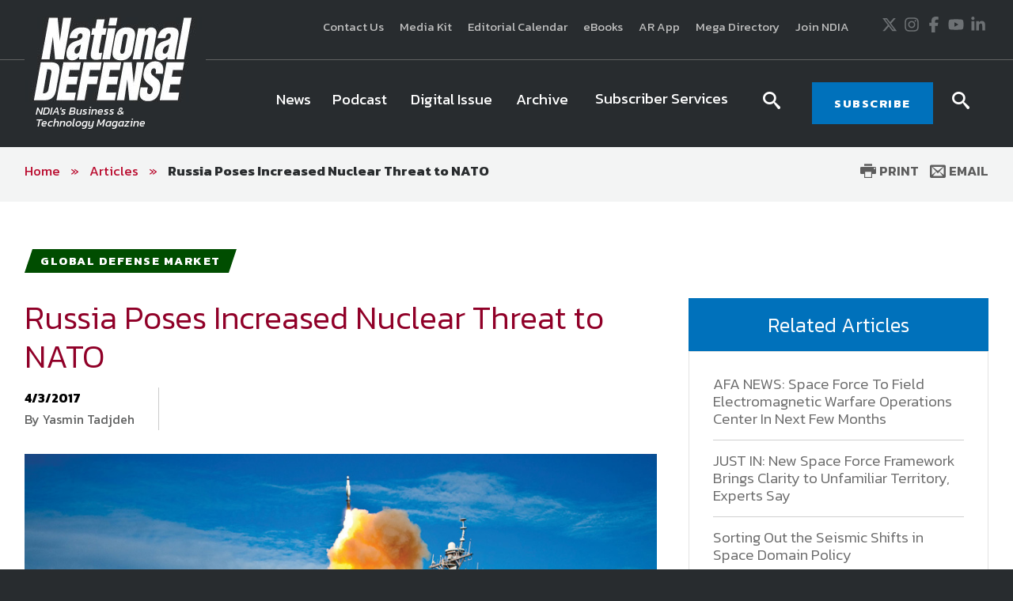

--- FILE ---
content_type: text/html; charset=utf-8
request_url: https://www.google.com/recaptcha/api2/aframe
body_size: 268
content:
<!DOCTYPE HTML><html><head><meta http-equiv="content-type" content="text/html; charset=UTF-8"></head><body><script nonce="luwc_bH3JS-znKAVWagSQQ">/** Anti-fraud and anti-abuse applications only. See google.com/recaptcha */ try{var clients={'sodar':'https://pagead2.googlesyndication.com/pagead/sodar?'};window.addEventListener("message",function(a){try{if(a.source===window.parent){var b=JSON.parse(a.data);var c=clients[b['id']];if(c){var d=document.createElement('img');d.src=c+b['params']+'&rc='+(localStorage.getItem("rc::a")?sessionStorage.getItem("rc::b"):"");window.document.body.appendChild(d);sessionStorage.setItem("rc::e",parseInt(sessionStorage.getItem("rc::e")||0)+1);localStorage.setItem("rc::h",'1769908027243');}}}catch(b){}});window.parent.postMessage("_grecaptcha_ready", "*");}catch(b){}</script></body></html>

--- FILE ---
content_type: text/javascript; charset=utf-8
request_url: https://www.nationaldefensemagazine.org/bundles/Hawksearch/js?v=3ZBbHSgwtzIE1ZxJedM167oi_CQDEjT0uuUiGWNkfWk1
body_size: 132384
content:
(function(n,t){function i(t,i){var u,f,e,o=t.nodeName.toLowerCase();return"area"===o?(u=t.parentNode,f=u.name,t.href&&f&&"map"===u.nodeName.toLowerCase()?(e=n("img[usemap=#"+f+"]")[0],!!e&&r(e)):!1):(/input|select|textarea|button|object/.test(o)?!t.disabled:"a"===o?t.href||i:i)&&r(t)}function r(t){return n.expr.filters.visible(t)&&!n(t).parents().addBack().filter(function(){return"hidden"===n.css(this,"visibility")}).length}var u=0,f=/^ui-id-\d+$/;n.ui=n.ui||{};n.extend(n.ui,{version:"1.10.4",keyCode:{BACKSPACE:8,COMMA:188,DELETE:46,DOWN:40,END:35,ENTER:13,ESCAPE:27,HOME:36,LEFT:37,NUMPAD_ADD:107,NUMPAD_DECIMAL:110,NUMPAD_DIVIDE:111,NUMPAD_ENTER:108,NUMPAD_MULTIPLY:106,NUMPAD_SUBTRACT:109,PAGE_DOWN:34,PAGE_UP:33,PERIOD:190,RIGHT:39,SPACE:32,TAB:9,UP:38}});n.fn.extend({focus:function(t){return function(i,r){return"number"==typeof i?this.each(function(){var t=this;setTimeout(function(){n(t).focus();r&&r.call(t)},i)}):t.apply(this,arguments)}}(n.fn.focus),scrollParent:function(){var t;return t=n.ui.ie&&/(static|relative)/.test(this.css("position"))||/absolute/.test(this.css("position"))?this.parents().filter(function(){return/(relative|absolute|fixed)/.test(n.css(this,"position"))&&/(auto|scroll)/.test(n.css(this,"overflow")+n.css(this,"overflow-y")+n.css(this,"overflow-x"))}).eq(0):this.parents().filter(function(){return/(auto|scroll)/.test(n.css(this,"overflow")+n.css(this,"overflow-y")+n.css(this,"overflow-x"))}).eq(0),/fixed/.test(this.css("position"))||!t.length?n(document):t},zIndex:function(i){if(i!==t)return this.css("zIndex",i);if(this.length)for(var u,f,r=n(this[0]);r.length&&r[0]!==document;){if(u=r.css("position"),("absolute"===u||"relative"===u||"fixed"===u)&&(f=parseInt(r.css("zIndex"),10),!isNaN(f)&&0!==f))return f;r=r.parent()}return 0},uniqueId:function(){return this.each(function(){this.id||(this.id="ui-id-"+ ++u)})},removeUniqueId:function(){return this.each(function(){f.test(this.id)&&n(this).removeAttr("id")})}});n.extend(n.expr[":"],{data:n.expr.createPseudo?n.expr.createPseudo(function(t){return function(i){return!!n.data(i,t)}}):function(t,i,r){return!!n.data(t,r[3])},focusable:function(t){return i(t,!isNaN(n.attr(t,"tabindex")))},tabbable:function(t){var r=n.attr(t,"tabindex"),u=isNaN(r);return(u||r>=0)&&i(t,!u)}});n("<a>").outerWidth(1).jquery||n.each(["Width","Height"],function(i,r){function u(t,i,r,u){return n.each(o,function(){i-=parseFloat(n.css(t,"padding"+this))||0;r&&(i-=parseFloat(n.css(t,"border"+this+"Width"))||0);u&&(i-=parseFloat(n.css(t,"margin"+this))||0)}),i}var o="Width"===r?["Left","Right"]:["Top","Bottom"],f=r.toLowerCase(),e={innerWidth:n.fn.innerWidth,innerHeight:n.fn.innerHeight,outerWidth:n.fn.outerWidth,outerHeight:n.fn.outerHeight};n.fn["inner"+r]=function(i){return i===t?e["inner"+r].call(this):this.each(function(){n(this).css(f,u(this,i)+"px")})};n.fn["outer"+r]=function(t,i){return"number"!=typeof t?e["outer"+r].call(this,t):this.each(function(){n(this).css(f,u(this,t,!0,i)+"px")})}});n.fn.addBack||(n.fn.addBack=function(n){return this.add(null==n?this.prevObject:this.prevObject.filter(n))});n("<a>").data("a-b","a").removeData("a-b").data("a-b")&&(n.fn.removeData=function(t){return function(i){return arguments.length?t.call(this,n.camelCase(i)):t.call(this)}}(n.fn.removeData));n.ui.ie=!!/msie [\w.]+/.exec(navigator.userAgent.toLowerCase());n.support.selectstart="onselectstart"in document.createElement("div");n.fn.extend({disableSelection:function(){return this.bind((n.support.selectstart?"selectstart":"mousedown")+".ui-disableSelection",function(n){n.preventDefault()})},enableSelection:function(){return this.unbind(".ui-disableSelection")}});n.extend(n.ui,{plugin:{add:function(t,i,r){var u,f=n.ui[t].prototype;for(u in r)f.plugins[u]=f.plugins[u]||[],f.plugins[u].push([i,r[u]])},call:function(n,t,i){var r,u=n.plugins[t];if(u&&n.element[0].parentNode&&11!==n.element[0].parentNode.nodeType)for(r=0;u.length>r;r++)n.options[u[r][0]]&&u[r][1].apply(n.element,i)}},hasScroll:function(t,i){if("hidden"===n(t).css("overflow"))return!1;var r=i&&"left"===i?"scrollLeft":"scrollTop",u=!1;return t[r]>0?!0:(t[r]=1,u=t[r]>0,t[r]=0,u)}})})(jQuery),function(n,t){var r=0,i=Array.prototype.slice,u=n.cleanData;n.cleanData=function(t){for(var i,r=0;null!=(i=t[r]);r++)try{n(i).triggerHandler("remove")}catch(f){}u(t)};n.widget=function(i,r,u){var h,e,f,s,c={},o=i.split(".")[0];i=i.split(".")[1];h=o+"-"+i;u||(u=r,r=n.Widget);n.expr[":"][h.toLowerCase()]=function(t){return!!n.data(t,h)};n[o]=n[o]||{};e=n[o][i];f=n[o][i]=function(n,i){return this._createWidget?(arguments.length&&this._createWidget(n,i),t):new f(n,i)};n.extend(f,e,{version:u.version,_proto:n.extend({},u),_childConstructors:[]});s=new r;s.options=n.widget.extend({},s.options);n.each(u,function(i,u){return n.isFunction(u)?(c[i]=function(){var n=function(){return r.prototype[i].apply(this,arguments)},t=function(n){return r.prototype[i].apply(this,n)};return function(){var i,r=this._super,f=this._superApply;return this._super=n,this._superApply=t,i=u.apply(this,arguments),this._super=r,this._superApply=f,i}}(),t):(c[i]=u,t)});f.prototype=n.widget.extend(s,{widgetEventPrefix:e?s.widgetEventPrefix||i:i},c,{constructor:f,namespace:o,widgetName:i,widgetFullName:h});e?(n.each(e._childConstructors,function(t,i){var r=i.prototype;n.widget(r.namespace+"."+r.widgetName,f,i._proto)}),delete e._childConstructors):r._childConstructors.push(f);n.widget.bridge(i,f)};n.widget.extend=function(r){for(var u,f,o=i.call(arguments,1),e=0,s=o.length;s>e;e++)for(u in o[e])f=o[e][u],o[e].hasOwnProperty(u)&&f!==t&&(r[u]=n.isPlainObject(f)?n.isPlainObject(r[u])?n.widget.extend({},r[u],f):n.widget.extend({},f):f);return r};n.widget.bridge=function(r,u){var f=u.prototype.widgetFullName||r;n.fn[r]=function(e){var h="string"==typeof e,o=i.call(arguments,1),s=this;return e=!h&&o.length?n.widget.extend.apply(null,[e].concat(o)):e,h?this.each(function(){var i,u=n.data(this,f);return u?n.isFunction(u[e])&&"_"!==e.charAt(0)?(i=u[e].apply(u,o),i!==u&&i!==t?(s=i&&i.jquery?s.pushStack(i.get()):i,!1):t):n.error("no such method '"+e+"' for "+r+" widget instance"):n.error("cannot call methods on "+r+" prior to initialization; attempted to call method '"+e+"'")}):this.each(function(){var t=n.data(this,f);t?t.option(e||{})._init():n.data(this,f,new u(e,this))}),s}};n.Widget=function(){};n.Widget._childConstructors=[];n.Widget.prototype={widgetName:"widget",widgetEventPrefix:"",defaultElement:"<div>",options:{disabled:!1,create:null},_createWidget:function(t,i){i=n(i||this.defaultElement||this)[0];this.element=n(i);this.uuid=r++;this.eventNamespace="."+this.widgetName+this.uuid;this.options=n.widget.extend({},this.options,this._getCreateOptions(),t);this.bindings=n();this.hoverable=n();this.focusable=n();i!==this&&(n.data(i,this.widgetFullName,this),this._on(!0,this.element,{remove:function(n){n.target===i&&this.destroy()}}),this.document=n(i.style?i.ownerDocument:i.document||i),this.window=n(this.document[0].defaultView||this.document[0].parentWindow));this._create();this._trigger("create",null,this._getCreateEventData());this._init()},_getCreateOptions:n.noop,_getCreateEventData:n.noop,_create:n.noop,_init:n.noop,destroy:function(){this._destroy();this.element.unbind(this.eventNamespace).removeData(this.widgetName).removeData(this.widgetFullName).removeData(n.camelCase(this.widgetFullName));this.widget().unbind(this.eventNamespace).removeAttr("aria-disabled").removeClass(this.widgetFullName+"-disabled ui-state-disabled");this.bindings.unbind(this.eventNamespace);this.hoverable.removeClass("ui-state-hover");this.focusable.removeClass("ui-state-focus")},_destroy:n.noop,widget:function(){return this.element},option:function(i,r){var u,f,e,o=i;if(0===arguments.length)return n.widget.extend({},this.options);if("string"==typeof i)if(o={},u=i.split("."),i=u.shift(),u.length){for(f=o[i]=n.widget.extend({},this.options[i]),e=0;u.length-1>e;e++)f[u[e]]=f[u[e]]||{},f=f[u[e]];if(i=u.pop(),1===arguments.length)return f[i]===t?null:f[i];f[i]=r}else{if(1===arguments.length)return this.options[i]===t?null:this.options[i];o[i]=r}return this._setOptions(o),this},_setOptions:function(n){for(var t in n)this._setOption(t,n[t]);return this},_setOption:function(n,t){return this.options[n]=t,"disabled"===n&&(this.widget().toggleClass(this.widgetFullName+"-disabled ui-state-disabled",!!t).attr("aria-disabled",t),this.hoverable.removeClass("ui-state-hover"),this.focusable.removeClass("ui-state-focus")),this},enable:function(){return this._setOption("disabled",!1)},disable:function(){return this._setOption("disabled",!0)},_on:function(i,r,u){var e,f=this;"boolean"!=typeof i&&(u=r,r=i,i=!1);u?(r=e=n(r),this.bindings=this.bindings.add(r)):(u=r,r=this.element,e=this.widget());n.each(u,function(u,o){function s(){return i||f.options.disabled!==!0&&!n(this).hasClass("ui-state-disabled")?("string"==typeof o?f[o]:o).apply(f,arguments):t}"string"!=typeof o&&(s.guid=o.guid=o.guid||s.guid||n.guid++);var h=u.match(/^(\w+)\s*(.*)$/),c=h[1]+f.eventNamespace,l=h[2];l?e.delegate(l,c,s):r.bind(c,s)})},_off:function(n,t){t=(t||"").split(" ").join(this.eventNamespace+" ")+this.eventNamespace;n.unbind(t).undelegate(t)},_delay:function(n,t){function r(){return("string"==typeof n?i[n]:n).apply(i,arguments)}var i=this;return setTimeout(r,t||0)},_hoverable:function(t){this.hoverable=this.hoverable.add(t);this._on(t,{mouseenter:function(t){n(t.currentTarget).addClass("ui-state-hover")},mouseleave:function(t){n(t.currentTarget).removeClass("ui-state-hover")}})},_focusable:function(t){this.focusable=this.focusable.add(t);this._on(t,{focusin:function(t){n(t.currentTarget).addClass("ui-state-focus")},focusout:function(t){n(t.currentTarget).removeClass("ui-state-focus")}})},_trigger:function(t,i,r){var u,f,e=this.options[t];if(r=r||{},i=n.Event(i),i.type=(t===this.widgetEventPrefix?t:this.widgetEventPrefix+t).toLowerCase(),i.target=this.element[0],f=i.originalEvent)for(u in f)u in i||(i[u]=f[u]);return this.element.trigger(i,r),!(n.isFunction(e)&&e.apply(this.element[0],[i].concat(r))===!1||i.isDefaultPrevented())}};n.each({show:"fadeIn",hide:"fadeOut"},function(t,i){n.Widget.prototype["_"+t]=function(r,u,f){"string"==typeof u&&(u={effect:u});var o,e=u?u===!0||"number"==typeof u?i:u.effect||i:t;u=u||{};"number"==typeof u&&(u={duration:u});o=!n.isEmptyObject(u);u.complete=f;u.delay&&r.delay(u.delay);o&&n.effects&&n.effects.effect[e]?r[t](u):e!==t&&r[e]?r[e](u.duration,u.easing,f):r.queue(function(i){n(this)[t]();f&&f.call(r[0]);i()})}})}(jQuery),function(n){var t=!1;n(document).mouseup(function(){t=!1});n.widget("ui.mouse",{version:"1.10.4",options:{cancel:"input,textarea,button,select,option",distance:1,delay:0},_mouseInit:function(){var t=this;this.element.bind("mousedown."+this.widgetName,function(n){return t._mouseDown(n)}).bind("click."+this.widgetName,function(i){return!0===n.data(i.target,t.widgetName+".preventClickEvent")?(n.removeData(i.target,t.widgetName+".preventClickEvent"),i.stopImmediatePropagation(),!1):undefined});this.started=!1},_mouseDestroy:function(){this.element.unbind("."+this.widgetName);this._mouseMoveDelegate&&n(document).unbind("mousemove."+this.widgetName,this._mouseMoveDelegate).unbind("mouseup."+this.widgetName,this._mouseUpDelegate)},_mouseDown:function(i){if(!t){this._mouseStarted&&this._mouseUp(i);this._mouseDownEvent=i;var r=this,u=1===i.which,f="string"==typeof this.options.cancel&&i.target.nodeName?n(i.target).closest(this.options.cancel).length:!1;return u&&!f&&this._mouseCapture(i)?(this.mouseDelayMet=!this.options.delay,this.mouseDelayMet||(this._mouseDelayTimer=setTimeout(function(){r.mouseDelayMet=!0},this.options.delay)),this._mouseDistanceMet(i)&&this._mouseDelayMet(i)&&(this._mouseStarted=this._mouseStart(i)!==!1,!this._mouseStarted)?(i.preventDefault(),!0):(!0===n.data(i.target,this.widgetName+".preventClickEvent")&&n.removeData(i.target,this.widgetName+".preventClickEvent"),this._mouseMoveDelegate=function(n){return r._mouseMove(n)},this._mouseUpDelegate=function(n){return r._mouseUp(n)},n(document).bind("mousemove."+this.widgetName,this._mouseMoveDelegate).bind("mouseup."+this.widgetName,this._mouseUpDelegate),i.preventDefault(),t=!0,!0)):!0}},_mouseMove:function(t){return n.ui.ie&&(!document.documentMode||9>document.documentMode)&&!t.button?this._mouseUp(t):this._mouseStarted?(this._mouseDrag(t),t.preventDefault()):(this._mouseDistanceMet(t)&&this._mouseDelayMet(t)&&(this._mouseStarted=this._mouseStart(this._mouseDownEvent,t)!==!1,this._mouseStarted?this._mouseDrag(t):this._mouseUp(t)),!this._mouseStarted)},_mouseUp:function(t){return n(document).unbind("mousemove."+this.widgetName,this._mouseMoveDelegate).unbind("mouseup."+this.widgetName,this._mouseUpDelegate),this._mouseStarted&&(this._mouseStarted=!1,t.target===this._mouseDownEvent.target&&n.data(t.target,this.widgetName+".preventClickEvent",!0),this._mouseStop(t)),!1},_mouseDistanceMet:function(n){return Math.max(Math.abs(this._mouseDownEvent.pageX-n.pageX),Math.abs(this._mouseDownEvent.pageY-n.pageY))>=this.options.distance},_mouseDelayMet:function(){return this.mouseDelayMet},_mouseStart:function(){},_mouseDrag:function(){},_mouseStop:function(){},_mouseCapture:function(){return!0}})}(jQuery),function(n){function t(n,t,i){return n>t&&t+i>n}function i(n){return/left|right/.test(n.css("float"))||/inline|table-cell/.test(n.css("display"))}n.widget("ui.sortable",n.ui.mouse,{version:"1.10.4",widgetEventPrefix:"sort",ready:!1,options:{appendTo:"parent",axis:!1,connectWith:!1,containment:!1,cursor:"auto",cursorAt:!1,dropOnEmpty:!0,forcePlaceholderSize:!1,forceHelperSize:!1,grid:!1,handle:!1,helper:"original",items:"> *",opacity:!1,placeholder:!1,revert:!1,scroll:!0,scrollSensitivity:20,scrollSpeed:20,scope:"default",tolerance:"intersect",zIndex:1e3,activate:null,beforeStop:null,change:null,deactivate:null,out:null,over:null,receive:null,remove:null,sort:null,start:null,stop:null,update:null},_create:function(){var n=this.options;this.containerCache={};this.element.addClass("ui-sortable");this.refresh();this.floating=this.items.length?"x"===n.axis||i(this.items[0].item):!1;this.offset=this.element.offset();this._mouseInit();this.ready=!0},_destroy:function(){this.element.removeClass("ui-sortable ui-sortable-disabled");this._mouseDestroy();for(var n=this.items.length-1;n>=0;n--)this.items[n].item.removeData(this.widgetName+"-item");return this},_setOption:function(t,i){"disabled"===t?(this.options[t]=i,this.widget().toggleClass("ui-sortable-disabled",!!i)):n.Widget.prototype._setOption.apply(this,arguments)},_mouseCapture:function(t,i){var r=null,f=!1,u=this;return this.reverting?!1:this.options.disabled||"static"===this.options.type?!1:(this._refreshItems(t),n(t.target).parents().each(function(){return n.data(this,u.widgetName+"-item")===u?(r=n(this),!1):undefined}),n.data(t.target,u.widgetName+"-item")===u&&(r=n(t.target)),r?!this.options.handle||i||(n(this.options.handle,r).find("*").addBack().each(function(){this===t.target&&(f=!0)}),f)?(this.currentItem=r,this._removeCurrentsFromItems(),!0):!1:!1)},_mouseStart:function(t,i,r){var f,e,u=this.options;if(this.currentContainer=this,this.refreshPositions(),this.helper=this._createHelper(t),this._cacheHelperProportions(),this._cacheMargins(),this.scrollParent=this.helper.scrollParent(),this.offset=this.currentItem.offset(),this.offset={top:this.offset.top-this.margins.top,left:this.offset.left-this.margins.left},n.extend(this.offset,{click:{left:t.pageX-this.offset.left,top:t.pageY-this.offset.top},parent:this._getParentOffset(),relative:this._getRelativeOffset()}),this.helper.css("position","absolute"),this.cssPosition=this.helper.css("position"),this.originalPosition=this._generatePosition(t),this.originalPageX=t.pageX,this.originalPageY=t.pageY,u.cursorAt&&this._adjustOffsetFromHelper(u.cursorAt),this.domPosition={prev:this.currentItem.prev()[0],parent:this.currentItem.parent()[0]},this.helper[0]!==this.currentItem[0]&&this.currentItem.hide(),this._createPlaceholder(),u.containment&&this._setContainment(),u.cursor&&"auto"!==u.cursor&&(e=this.document.find("body"),this.storedCursor=e.css("cursor"),e.css("cursor",u.cursor),this.storedStylesheet=n("<style>*{ cursor: "+u.cursor+" !important; }<\/style>").appendTo(e)),u.opacity&&(this.helper.css("opacity")&&(this._storedOpacity=this.helper.css("opacity")),this.helper.css("opacity",u.opacity)),u.zIndex&&(this.helper.css("zIndex")&&(this._storedZIndex=this.helper.css("zIndex")),this.helper.css("zIndex",u.zIndex)),this.scrollParent[0]!==document&&"HTML"!==this.scrollParent[0].tagName&&(this.overflowOffset=this.scrollParent.offset()),this._trigger("start",t,this._uiHash()),this._preserveHelperProportions||this._cacheHelperProportions(),!r)for(f=this.containers.length-1;f>=0;f--)this.containers[f]._trigger("activate",t,this._uiHash(this));return n.ui.ddmanager&&(n.ui.ddmanager.current=this),n.ui.ddmanager&&!u.dropBehaviour&&n.ui.ddmanager.prepareOffsets(this,t),this.dragging=!0,this.helper.addClass("ui-sortable-helper"),this._mouseDrag(t),!0},_mouseDrag:function(t){var e,u,f,o,i=this.options,r=!1;for(this.position=this._generatePosition(t),this.positionAbs=this._convertPositionTo("absolute"),this.lastPositionAbs||(this.lastPositionAbs=this.positionAbs),this.options.scroll&&(this.scrollParent[0]!==document&&"HTML"!==this.scrollParent[0].tagName?(this.overflowOffset.top+this.scrollParent[0].offsetHeight-t.pageY<i.scrollSensitivity?this.scrollParent[0].scrollTop=r=this.scrollParent[0].scrollTop+i.scrollSpeed:t.pageY-this.overflowOffset.top<i.scrollSensitivity&&(this.scrollParent[0].scrollTop=r=this.scrollParent[0].scrollTop-i.scrollSpeed),this.overflowOffset.left+this.scrollParent[0].offsetWidth-t.pageX<i.scrollSensitivity?this.scrollParent[0].scrollLeft=r=this.scrollParent[0].scrollLeft+i.scrollSpeed:t.pageX-this.overflowOffset.left<i.scrollSensitivity&&(this.scrollParent[0].scrollLeft=r=this.scrollParent[0].scrollLeft-i.scrollSpeed)):(t.pageY-n(document).scrollTop()<i.scrollSensitivity?r=n(document).scrollTop(n(document).scrollTop()-i.scrollSpeed):n(window).height()-(t.pageY-n(document).scrollTop())<i.scrollSensitivity&&(r=n(document).scrollTop(n(document).scrollTop()+i.scrollSpeed)),t.pageX-n(document).scrollLeft()<i.scrollSensitivity?r=n(document).scrollLeft(n(document).scrollLeft()-i.scrollSpeed):n(window).width()-(t.pageX-n(document).scrollLeft())<i.scrollSensitivity&&(r=n(document).scrollLeft(n(document).scrollLeft()+i.scrollSpeed))),r!==!1&&n.ui.ddmanager&&!i.dropBehaviour&&n.ui.ddmanager.prepareOffsets(this,t)),this.positionAbs=this._convertPositionTo("absolute"),this.options.axis&&"y"===this.options.axis||(this.helper[0].style.left=this.position.left+"px"),this.options.axis&&"x"===this.options.axis||(this.helper[0].style.top=this.position.top+"px"),e=this.items.length-1;e>=0;e--)if(u=this.items[e],f=u.item[0],o=this._intersectsWithPointer(u),o&&u.instance===this.currentContainer&&f!==this.currentItem[0]&&this.placeholder[1===o?"next":"prev"]()[0]!==f&&!n.contains(this.placeholder[0],f)&&("semi-dynamic"===this.options.type?!n.contains(this.element[0],f):!0)){if(this.direction=1===o?"down":"up","pointer"!==this.options.tolerance&&!this._intersectsWithSides(u))break;this._rearrange(t,u);this._trigger("change",t,this._uiHash());break}return this._contactContainers(t),n.ui.ddmanager&&n.ui.ddmanager.drag(this,t),this._trigger("sort",t,this._uiHash()),this.lastPositionAbs=this.positionAbs,!1},_mouseStop:function(t,i){if(t){if(n.ui.ddmanager&&!this.options.dropBehaviour&&n.ui.ddmanager.drop(this,t),this.options.revert){var e=this,f=this.placeholder.offset(),r=this.options.axis,u={};r&&"x"!==r||(u.left=f.left-this.offset.parent.left-this.margins.left+(this.offsetParent[0]===document.body?0:this.offsetParent[0].scrollLeft));r&&"y"!==r||(u.top=f.top-this.offset.parent.top-this.margins.top+(this.offsetParent[0]===document.body?0:this.offsetParent[0].scrollTop));this.reverting=!0;n(this.helper).animate(u,parseInt(this.options.revert,10)||500,function(){e._clear(t)})}else this._clear(t,i);return!1}},cancel:function(){if(this.dragging){this._mouseUp({target:null});"original"===this.options.helper?this.currentItem.css(this._storedCSS).removeClass("ui-sortable-helper"):this.currentItem.show();for(var t=this.containers.length-1;t>=0;t--)this.containers[t]._trigger("deactivate",null,this._uiHash(this)),this.containers[t].containerCache.over&&(this.containers[t]._trigger("out",null,this._uiHash(this)),this.containers[t].containerCache.over=0)}return this.placeholder&&(this.placeholder[0].parentNode&&this.placeholder[0].parentNode.removeChild(this.placeholder[0]),"original"!==this.options.helper&&this.helper&&this.helper[0].parentNode&&this.helper.remove(),n.extend(this,{helper:null,dragging:!1,reverting:!1,_noFinalSort:null}),this.domPosition.prev?n(this.domPosition.prev).after(this.currentItem):n(this.domPosition.parent).prepend(this.currentItem)),this},serialize:function(t){var r=this._getItemsAsjQuery(t&&t.connected),i=[];return t=t||{},n(r).each(function(){var r=(n(t.item||this).attr(t.attribute||"id")||"").match(t.expression||/(.+)[\-=_](.+)/);r&&i.push((t.key||r[1]+"[]")+"="+(t.key&&t.expression?r[1]:r[2]))}),!i.length&&t.key&&i.push(t.key+"="),i.join("&")},toArray:function(t){var r=this._getItemsAsjQuery(t&&t.connected),i=[];return t=t||{},r.each(function(){i.push(n(t.item||this).attr(t.attribute||"id")||"")}),i},_intersectsWith:function(n){var t=this.positionAbs.left,h=t+this.helperProportions.width,i=this.positionAbs.top,c=i+this.helperProportions.height,r=n.left,f=r+n.width,u=n.top,e=u+n.height,o=this.offset.click.top,s=this.offset.click.left,l="x"===this.options.axis||i+o>u&&e>i+o,a="y"===this.options.axis||t+s>r&&f>t+s,v=l&&a;return"pointer"===this.options.tolerance||this.options.forcePointerForContainers||"pointer"!==this.options.tolerance&&this.helperProportions[this.floating?"width":"height"]>n[this.floating?"width":"height"]?v:t+this.helperProportions.width/2>r&&f>h-this.helperProportions.width/2&&i+this.helperProportions.height/2>u&&e>c-this.helperProportions.height/2},_intersectsWithPointer:function(n){var u="x"===this.options.axis||t(this.positionAbs.top+this.offset.click.top,n.top,n.height),f="y"===this.options.axis||t(this.positionAbs.left+this.offset.click.left,n.left,n.width),e=u&&f,i=this._getDragVerticalDirection(),r=this._getDragHorizontalDirection();return e?this.floating?r&&"right"===r||"down"===i?2:1:i&&("down"===i?2:1):!1},_intersectsWithSides:function(n){var u=t(this.positionAbs.top+this.offset.click.top,n.top+n.height/2,n.height),f=t(this.positionAbs.left+this.offset.click.left,n.left+n.width/2,n.width),i=this._getDragVerticalDirection(),r=this._getDragHorizontalDirection();return this.floating&&r?"right"===r&&f||"left"===r&&!f:i&&("down"===i&&u||"up"===i&&!u)},_getDragVerticalDirection:function(){var n=this.positionAbs.top-this.lastPositionAbs.top;return 0!==n&&(n>0?"down":"up")},_getDragHorizontalDirection:function(){var n=this.positionAbs.left-this.lastPositionAbs.left;return 0!==n&&(n>0?"right":"left")},refresh:function(n){return this._refreshItems(n),this.refreshPositions(),this},_connectWith:function(){var n=this.options;return n.connectWith.constructor===String?[n.connectWith]:n.connectWith},_getItemsAsjQuery:function(t){function h(){s.push(this)}var r,u,e,i,s=[],f=[],o=this._connectWith();if(o&&t)for(r=o.length-1;r>=0;r--)for(e=n(o[r]),u=e.length-1;u>=0;u--)i=n.data(e[u],this.widgetFullName),i&&i!==this&&!i.options.disabled&&f.push([n.isFunction(i.options.items)?i.options.items.call(i.element):n(i.options.items,i.element).not(".ui-sortable-helper").not(".ui-sortable-placeholder"),i]);for(f.push([n.isFunction(this.options.items)?this.options.items.call(this.element,null,{options:this.options,item:this.currentItem}):n(this.options.items,this.element).not(".ui-sortable-helper").not(".ui-sortable-placeholder"),this]),r=f.length-1;r>=0;r--)f[r][0].each(h);return n(s)},_removeCurrentsFromItems:function(){var t=this.currentItem.find(":data("+this.widgetName+"-item)");this.items=n.grep(this.items,function(n){for(var i=0;t.length>i;i++)if(t[i]===n.item[0])return!1;return!0})},_refreshItems:function(t){this.items=[];this.containers=[this];var r,u,e,i,o,s,h,l,a=this.items,f=[[n.isFunction(this.options.items)?this.options.items.call(this.element[0],t,{item:this.currentItem}):n(this.options.items,this.element),this]],c=this._connectWith();if(c&&this.ready)for(r=c.length-1;r>=0;r--)for(e=n(c[r]),u=e.length-1;u>=0;u--)i=n.data(e[u],this.widgetFullName),i&&i!==this&&!i.options.disabled&&(f.push([n.isFunction(i.options.items)?i.options.items.call(i.element[0],t,{item:this.currentItem}):n(i.options.items,i.element),i]),this.containers.push(i));for(r=f.length-1;r>=0;r--)for(o=f[r][1],s=f[r][0],u=0,l=s.length;l>u;u++)h=n(s[u]),h.data(this.widgetName+"-item",o),a.push({item:h,instance:o,width:0,height:0,left:0,top:0})},refreshPositions:function(t){this.offsetParent&&this.helper&&(this.offset.parent=this._getParentOffset());for(var r,f,u,i=this.items.length-1;i>=0;i--)r=this.items[i],r.instance!==this.currentContainer&&this.currentContainer&&r.item[0]!==this.currentItem[0]||(f=this.options.toleranceElement?n(this.options.toleranceElement,r.item):r.item,t||(r.width=f.outerWidth(),r.height=f.outerHeight()),u=f.offset(),r.left=u.left,r.top=u.top);if(this.options.custom&&this.options.custom.refreshContainers)this.options.custom.refreshContainers.call(this);else for(i=this.containers.length-1;i>=0;i--)u=this.containers[i].element.offset(),this.containers[i].containerCache.left=u.left,this.containers[i].containerCache.top=u.top,this.containers[i].containerCache.width=this.containers[i].element.outerWidth(),this.containers[i].containerCache.height=this.containers[i].element.outerHeight();return this},_createPlaceholder:function(t){t=t||this;var r,i=t.options;i.placeholder&&i.placeholder.constructor!==String||(r=i.placeholder,i.placeholder={element:function(){var u=t.currentItem[0].nodeName.toLowerCase(),i=n("<"+u+">",t.document[0]).addClass(r||t.currentItem[0].className+" ui-sortable-placeholder").removeClass("ui-sortable-helper");return"tr"===u?t.currentItem.children().each(function(){n("<td>&#160;<\/td>",t.document[0]).attr("colspan",n(this).attr("colspan")||1).appendTo(i)}):"img"===u&&i.attr("src",t.currentItem.attr("src")),r||i.css("visibility","hidden"),i},update:function(n,u){(!r||i.forcePlaceholderSize)&&(u.height()||u.height(t.currentItem.innerHeight()-parseInt(t.currentItem.css("paddingTop")||0,10)-parseInt(t.currentItem.css("paddingBottom")||0,10)),u.width()||u.width(t.currentItem.innerWidth()-parseInt(t.currentItem.css("paddingLeft")||0,10)-parseInt(t.currentItem.css("paddingRight")||0,10)))}});t.placeholder=n(i.placeholder.element.call(t.element,t.currentItem));t.currentItem.after(t.placeholder);i.placeholder.update(t,t.placeholder)},_contactContainers:function(r){for(var f,v,s,l,y,h,o,p,a,c=null,e=null,u=this.containers.length-1;u>=0;u--)if(!n.contains(this.currentItem[0],this.containers[u].element[0]))if(this._intersectsWith(this.containers[u].containerCache)){if(c&&n.contains(this.containers[u].element[0],c.element[0]))continue;c=this.containers[u];e=u}else this.containers[u].containerCache.over&&(this.containers[u]._trigger("out",r,this._uiHash(this)),this.containers[u].containerCache.over=0);if(c)if(1===this.containers.length)this.containers[e].containerCache.over||(this.containers[e]._trigger("over",r,this._uiHash(this)),this.containers[e].containerCache.over=1);else{for(v=1e4,s=null,a=c.floating||i(this.currentItem),l=a?"left":"top",y=a?"width":"height",h=this.positionAbs[l]+this.offset.click[l],f=this.items.length-1;f>=0;f--)n.contains(this.containers[e].element[0],this.items[f].item[0])&&this.items[f].item[0]!==this.currentItem[0]&&(!a||t(this.positionAbs.top+this.offset.click.top,this.items[f].top,this.items[f].height))&&(o=this.items[f].item.offset()[l],p=!1,Math.abs(o-h)>Math.abs(o+this.items[f][y]-h)&&(p=!0,o+=this.items[f][y]),v>Math.abs(o-h)&&(v=Math.abs(o-h),s=this.items[f],this.direction=p?"up":"down"));if(!s&&!this.options.dropOnEmpty)return;if(this.currentContainer===this.containers[e])return;s?this._rearrange(r,s,null,!0):this._rearrange(r,null,this.containers[e].element,!0);this._trigger("change",r,this._uiHash());this.containers[e]._trigger("change",r,this._uiHash(this));this.currentContainer=this.containers[e];this.options.placeholder.update(this.currentContainer,this.placeholder);this.containers[e]._trigger("over",r,this._uiHash(this));this.containers[e].containerCache.over=1}},_createHelper:function(t){var r=this.options,i=n.isFunction(r.helper)?n(r.helper.apply(this.element[0],[t,this.currentItem])):"clone"===r.helper?this.currentItem.clone():this.currentItem;return i.parents("body").length||n("parent"!==r.appendTo?r.appendTo:this.currentItem[0].parentNode)[0].appendChild(i[0]),i[0]===this.currentItem[0]&&(this._storedCSS={width:this.currentItem[0].style.width,height:this.currentItem[0].style.height,position:this.currentItem.css("position"),top:this.currentItem.css("top"),left:this.currentItem.css("left")}),(!i[0].style.width||r.forceHelperSize)&&i.width(this.currentItem.width()),(!i[0].style.height||r.forceHelperSize)&&i.height(this.currentItem.height()),i},_adjustOffsetFromHelper:function(t){"string"==typeof t&&(t=t.split(" "));n.isArray(t)&&(t={left:+t[0],top:+t[1]||0});"left"in t&&(this.offset.click.left=t.left+this.margins.left);"right"in t&&(this.offset.click.left=this.helperProportions.width-t.right+this.margins.left);"top"in t&&(this.offset.click.top=t.top+this.margins.top);"bottom"in t&&(this.offset.click.top=this.helperProportions.height-t.bottom+this.margins.top)},_getParentOffset:function(){this.offsetParent=this.helper.offsetParent();var t=this.offsetParent.offset();return"absolute"===this.cssPosition&&this.scrollParent[0]!==document&&n.contains(this.scrollParent[0],this.offsetParent[0])&&(t.left+=this.scrollParent.scrollLeft(),t.top+=this.scrollParent.scrollTop()),(this.offsetParent[0]===document.body||this.offsetParent[0].tagName&&"html"===this.offsetParent[0].tagName.toLowerCase()&&n.ui.ie)&&(t={top:0,left:0}),{top:t.top+(parseInt(this.offsetParent.css("borderTopWidth"),10)||0),left:t.left+(parseInt(this.offsetParent.css("borderLeftWidth"),10)||0)}},_getRelativeOffset:function(){if("relative"===this.cssPosition){var n=this.currentItem.position();return{top:n.top-(parseInt(this.helper.css("top"),10)||0)+this.scrollParent.scrollTop(),left:n.left-(parseInt(this.helper.css("left"),10)||0)+this.scrollParent.scrollLeft()}}return{top:0,left:0}},_cacheMargins:function(){this.margins={left:parseInt(this.currentItem.css("marginLeft"),10)||0,top:parseInt(this.currentItem.css("marginTop"),10)||0}},_cacheHelperProportions:function(){this.helperProportions={width:this.helper.outerWidth(),height:this.helper.outerHeight()}},_setContainment:function(){var t,r,u,i=this.options;"parent"===i.containment&&(i.containment=this.helper[0].parentNode);("document"===i.containment||"window"===i.containment)&&(this.containment=[0-this.offset.relative.left-this.offset.parent.left,0-this.offset.relative.top-this.offset.parent.top,n("document"===i.containment?document:window).width()-this.helperProportions.width-this.margins.left,(n("document"===i.containment?document:window).height()||document.body.parentNode.scrollHeight)-this.helperProportions.height-this.margins.top]);/^(document|window|parent)$/.test(i.containment)||(t=n(i.containment)[0],r=n(i.containment).offset(),u="hidden"!==n(t).css("overflow"),this.containment=[r.left+(parseInt(n(t).css("borderLeftWidth"),10)||0)+(parseInt(n(t).css("paddingLeft"),10)||0)-this.margins.left,r.top+(parseInt(n(t).css("borderTopWidth"),10)||0)+(parseInt(n(t).css("paddingTop"),10)||0)-this.margins.top,r.left+(u?Math.max(t.scrollWidth,t.offsetWidth):t.offsetWidth)-(parseInt(n(t).css("borderLeftWidth"),10)||0)-(parseInt(n(t).css("paddingRight"),10)||0)-this.helperProportions.width-this.margins.left,r.top+(u?Math.max(t.scrollHeight,t.offsetHeight):t.offsetHeight)-(parseInt(n(t).css("borderTopWidth"),10)||0)-(parseInt(n(t).css("paddingBottom"),10)||0)-this.helperProportions.height-this.margins.top])},_convertPositionTo:function(t,i){i||(i=this.position);var r="absolute"===t?1:-1,u="absolute"!==this.cssPosition||this.scrollParent[0]!==document&&n.contains(this.scrollParent[0],this.offsetParent[0])?this.scrollParent:this.offsetParent,f=/(html|body)/i.test(u[0].tagName);return{top:i.top+this.offset.relative.top*r+this.offset.parent.top*r-("fixed"===this.cssPosition?-this.scrollParent.scrollTop():f?0:u.scrollTop())*r,left:i.left+this.offset.relative.left*r+this.offset.parent.left*r-("fixed"===this.cssPosition?-this.scrollParent.scrollLeft():f?0:u.scrollLeft())*r}},_generatePosition:function(t){var r,u,i=this.options,f=t.pageX,e=t.pageY,o="absolute"!==this.cssPosition||this.scrollParent[0]!==document&&n.contains(this.scrollParent[0],this.offsetParent[0])?this.scrollParent:this.offsetParent,s=/(html|body)/i.test(o[0].tagName);return"relative"!==this.cssPosition||this.scrollParent[0]!==document&&this.scrollParent[0]!==this.offsetParent[0]||(this.offset.relative=this._getRelativeOffset()),this.originalPosition&&(this.containment&&(t.pageX-this.offset.click.left<this.containment[0]&&(f=this.containment[0]+this.offset.click.left),t.pageY-this.offset.click.top<this.containment[1]&&(e=this.containment[1]+this.offset.click.top),t.pageX-this.offset.click.left>this.containment[2]&&(f=this.containment[2]+this.offset.click.left),t.pageY-this.offset.click.top>this.containment[3]&&(e=this.containment[3]+this.offset.click.top)),i.grid&&(r=this.originalPageY+Math.round((e-this.originalPageY)/i.grid[1])*i.grid[1],e=this.containment?r-this.offset.click.top>=this.containment[1]&&r-this.offset.click.top<=this.containment[3]?r:r-this.offset.click.top>=this.containment[1]?r-i.grid[1]:r+i.grid[1]:r,u=this.originalPageX+Math.round((f-this.originalPageX)/i.grid[0])*i.grid[0],f=this.containment?u-this.offset.click.left>=this.containment[0]&&u-this.offset.click.left<=this.containment[2]?u:u-this.offset.click.left>=this.containment[0]?u-i.grid[0]:u+i.grid[0]:u)),{top:e-this.offset.click.top-this.offset.relative.top-this.offset.parent.top+("fixed"===this.cssPosition?-this.scrollParent.scrollTop():s?0:o.scrollTop()),left:f-this.offset.click.left-this.offset.relative.left-this.offset.parent.left+("fixed"===this.cssPosition?-this.scrollParent.scrollLeft():s?0:o.scrollLeft())}},_rearrange:function(n,t,i,r){i?i[0].appendChild(this.placeholder[0]):t.item[0].parentNode.insertBefore(this.placeholder[0],"down"===this.direction?t.item[0]:t.item[0].nextSibling);this.counter=this.counter?++this.counter:1;var u=this.counter;this._delay(function(){u===this.counter&&this.refreshPositions(!r)})},_clear:function(n,t){function u(n,t,i){return function(r){i._trigger(n,r,t._uiHash(t))}}this.reverting=!1;var i,r=[];if(!this._noFinalSort&&this.currentItem.parent().length&&this.placeholder.before(this.currentItem),this._noFinalSort=null,this.helper[0]===this.currentItem[0]){for(i in this._storedCSS)("auto"===this._storedCSS[i]||"static"===this._storedCSS[i])&&(this._storedCSS[i]="");this.currentItem.css(this._storedCSS).removeClass("ui-sortable-helper")}else this.currentItem.show();for(this.fromOutside&&!t&&r.push(function(n){this._trigger("receive",n,this._uiHash(this.fromOutside))}),!this.fromOutside&&this.domPosition.prev===this.currentItem.prev().not(".ui-sortable-helper")[0]&&this.domPosition.parent===this.currentItem.parent()[0]||t||r.push(function(n){this._trigger("update",n,this._uiHash())}),this!==this.currentContainer&&(t||(r.push(function(n){this._trigger("remove",n,this._uiHash())}),r.push(function(n){return function(t){n._trigger("receive",t,this._uiHash(this))}}.call(this,this.currentContainer)),r.push(function(n){return function(t){n._trigger("update",t,this._uiHash(this))}}.call(this,this.currentContainer)))),i=this.containers.length-1;i>=0;i--)t||r.push(u("deactivate",this,this.containers[i])),this.containers[i].containerCache.over&&(r.push(u("out",this,this.containers[i])),this.containers[i].containerCache.over=0);if(this.storedCursor&&(this.document.find("body").css("cursor",this.storedCursor),this.storedStylesheet.remove()),this._storedOpacity&&this.helper.css("opacity",this._storedOpacity),this._storedZIndex&&this.helper.css("zIndex","auto"===this._storedZIndex?"":this._storedZIndex),this.dragging=!1,this.cancelHelperRemoval){if(!t){for(this._trigger("beforeStop",n,this._uiHash()),i=0;r.length>i;i++)r[i].call(this,n);this._trigger("stop",n,this._uiHash())}return this.fromOutside=!1,!1}if(t||this._trigger("beforeStop",n,this._uiHash()),this.placeholder[0].parentNode.removeChild(this.placeholder[0]),this.helper[0]!==this.currentItem[0]&&this.helper.remove(),this.helper=null,!t){for(i=0;r.length>i;i++)r[i].call(this,n);this._trigger("stop",n,this._uiHash())}return this.fromOutside=!1,!0},_trigger:function(){n.Widget.prototype._trigger.apply(this,arguments)===!1&&this.cancel()},_uiHash:function(t){var i=t||this;return{helper:i.helper,placeholder:i.placeholder||n([]),position:i.position,originalPosition:i.originalPosition,offset:i.positionAbs,item:i.currentItem,sender:t?t.element:null}}})}(jQuery),function(n){var t=5;n.widget("ui.slider",n.ui.mouse,{version:"1.10.4",widgetEventPrefix:"slide",options:{animate:!1,distance:0,max:100,min:0,orientation:"horizontal",range:!1,step:1,value:0,values:null,change:null,slide:null,start:null,stop:null},_create:function(){this._keySliding=!1;this._mouseSliding=!1;this._animateOff=!0;this._handleIndex=null;this._detectOrientation();this._mouseInit();this.element.addClass("ui-slider ui-slider-"+this.orientation+" ui-widget ui-widget-content ui-corner-all");this._refresh();this._setOption("disabled",this.options.disabled);this._animateOff=!1},_refresh:function(){this._createRange();this._createHandles();this._setupEvents();this._refreshValue()},_createHandles:function(){var r,i,u=this.options,t=this.element.find(".ui-slider-handle").addClass("ui-state-default ui-corner-all"),f=[];for(i=u.values&&u.values.length||1,t.length>i&&(t.slice(i).remove(),t=t.slice(0,i)),r=t.length;i>r;r++)f.push("<a class='ui-slider-handle ui-state-default ui-corner-all' href='#'><\/a>");this.handles=t.add(n(f.join("")).appendTo(this.element));this.handle=this.handles.eq(0);this.handles.each(function(t){n(this).data("ui-slider-handle-index",t)})},_createRange:function(){var t=this.options,i="";t.range?(t.range===!0&&(t.values?t.values.length&&2!==t.values.length?t.values=[t.values[0],t.values[0]]:n.isArray(t.values)&&(t.values=t.values.slice(0)):t.values=[this._valueMin(),this._valueMin()]),this.range&&this.range.length?this.range.removeClass("ui-slider-range-min ui-slider-range-max").css({left:"",bottom:""}):(this.range=n("<div><\/div>").appendTo(this.element),i="ui-slider-range ui-widget-header ui-corner-all"),this.range.addClass(i+("min"===t.range||"max"===t.range?" ui-slider-range-"+t.range:""))):(this.range&&this.range.remove(),this.range=null)},_setupEvents:function(){var n=this.handles.add(this.range).filter("a");this._off(n);this._on(n,this._handleEvents);this._hoverable(n);this._focusable(n)},_destroy:function(){this.handles.remove();this.range&&this.range.remove();this.element.removeClass("ui-slider ui-slider-horizontal ui-slider-vertical ui-widget ui-widget-content ui-corner-all");this._mouseDestroy()},_mouseCapture:function(t){var s,f,r,i,u,h,e,c,o=this,l=this.options;return l.disabled?!1:(this.elementSize={width:this.element.outerWidth(),height:this.element.outerHeight()},this.elementOffset=this.element.offset(),s={x:t.pageX,y:t.pageY},f=this._normValueFromMouse(s),r=this._valueMax()-this._valueMin()+1,this.handles.each(function(t){var e=Math.abs(f-o.values(t));(r>e||r===e&&(t===o._lastChangedValue||o.values(t)===l.min))&&(r=e,i=n(this),u=t)}),h=this._start(t,u),h===!1?!1:(this._mouseSliding=!0,this._handleIndex=u,i.addClass("ui-state-active").focus(),e=i.offset(),c=!n(t.target).parents().addBack().is(".ui-slider-handle"),this._clickOffset=c?{left:0,top:0}:{left:t.pageX-e.left-i.width()/2,top:t.pageY-e.top-i.height()/2-(parseInt(i.css("borderTopWidth"),10)||0)-(parseInt(i.css("borderBottomWidth"),10)||0)+(parseInt(i.css("marginTop"),10)||0)},this.handles.hasClass("ui-state-hover")||this._slide(t,u,f),this._animateOff=!0,!0))},_mouseStart:function(){return!0},_mouseDrag:function(n){var t={x:n.pageX,y:n.pageY},i=this._normValueFromMouse(t);return this._slide(n,this._handleIndex,i),!1},_mouseStop:function(n){return this.handles.removeClass("ui-state-active"),this._mouseSliding=!1,this._stop(n,this._handleIndex),this._change(n,this._handleIndex),this._handleIndex=null,this._clickOffset=null,this._animateOff=!1,!1},_detectOrientation:function(){this.orientation="vertical"===this.options.orientation?"vertical":"horizontal"},_normValueFromMouse:function(n){var i,r,t,u,f;return"horizontal"===this.orientation?(i=this.elementSize.width,r=n.x-this.elementOffset.left-(this._clickOffset?this._clickOffset.left:0)):(i=this.elementSize.height,r=n.y-this.elementOffset.top-(this._clickOffset?this._clickOffset.top:0)),t=r/i,t>1&&(t=1),0>t&&(t=0),"vertical"===this.orientation&&(t=1-t),u=this._valueMax()-this._valueMin(),f=this._valueMin()+t*u,this._trimAlignValue(f)},_start:function(n,t){var i={handle:this.handles[t],value:this.value()};return this.options.values&&this.options.values.length&&(i.value=this.values(t),i.values=this.values()),this._trigger("start",n,i)},_slide:function(n,t,i){var r,f,u;this.options.values&&this.options.values.length?(r=this.values(t?0:1),2===this.options.values.length&&this.options.range===!0&&(0===t&&i>r||1===t&&r>i)&&(i=r),i!==this.values(t)&&(f=this.values(),f[t]=i,u=this._trigger("slide",n,{handle:this.handles[t],value:i,values:f}),r=this.values(t?0:1),u!==!1&&this.values(t,i))):i!==this.value()&&(u=this._trigger("slide",n,{handle:this.handles[t],value:i}),u!==!1&&this.value(i))},_stop:function(n,t){var i={handle:this.handles[t],value:this.value()};this.options.values&&this.options.values.length&&(i.value=this.values(t),i.values=this.values());this._trigger("stop",n,i)},_change:function(n,t){if(!this._keySliding&&!this._mouseSliding){var i={handle:this.handles[t],value:this.value()};this.options.values&&this.options.values.length&&(i.value=this.values(t),i.values=this.values());this._lastChangedValue=t;this._trigger("change",n,i)}},value:function(n){return arguments.length?(this.options.value=this._trimAlignValue(n),this._refreshValue(),this._change(null,0),undefined):this._value()},values:function(t,i){var u,f,r;if(arguments.length>1)return this.options.values[t]=this._trimAlignValue(i),this._refreshValue(),this._change(null,t),undefined;if(!arguments.length)return this._values();if(!n.isArray(arguments[0]))return this.options.values&&this.options.values.length?this._values(t):this.value();for(u=this.options.values,f=arguments[0],r=0;u.length>r;r+=1)u[r]=this._trimAlignValue(f[r]),this._change(null,r);this._refreshValue()},_setOption:function(t,i){var r,u=0;switch("range"===t&&this.options.range===!0&&("min"===i?(this.options.value=this._values(0),this.options.values=null):"max"===i&&(this.options.value=this._values(this.options.values.length-1),this.options.values=null)),n.isArray(this.options.values)&&(u=this.options.values.length),n.Widget.prototype._setOption.apply(this,arguments),t){case"orientation":this._detectOrientation();this.element.removeClass("ui-slider-horizontal ui-slider-vertical").addClass("ui-slider-"+this.orientation);this._refreshValue();break;case"value":this._animateOff=!0;this._refreshValue();this._change(null,0);this._animateOff=!1;break;case"values":for(this._animateOff=!0,this._refreshValue(),r=0;u>r;r+=1)this._change(null,r);this._animateOff=!1;break;case"min":case"max":this._animateOff=!0;this._refreshValue();this._animateOff=!1;break;case"range":this._animateOff=!0;this._refresh();this._animateOff=!1}},_value:function(){var n=this.options.value;return this._trimAlignValue(n)},_values:function(n){var r,t,i;if(arguments.length)return r=this.options.values[n],r=this._trimAlignValue(r);if(this.options.values&&this.options.values.length){for(t=this.options.values.slice(),i=0;t.length>i;i+=1)t[i]=this._trimAlignValue(t[i]);return t}return[]},_trimAlignValue:function(n){if(this._valueMin()>=n)return this._valueMin();if(n>=this._valueMax())return this._valueMax();var t=this.options.step>0?this.options.step:1,i=(n-this._valueMin())%t,r=n-i;return 2*Math.abs(i)>=t&&(r+=i>0?t:-t),parseFloat(r.toFixed(5))},_valueMin:function(){return this.options.min},_valueMax:function(){return this.options.max},_refreshValue:function(){var s,t,c,f,h,e=this.options.range,i=this.options,r=this,u=this._animateOff?!1:i.animate,o={};this.options.values&&this.options.values.length?this.handles.each(function(f){t=100*((r.values(f)-r._valueMin())/(r._valueMax()-r._valueMin()));o["horizontal"===r.orientation?"left":"bottom"]=t+"%";n(this).stop(1,1)[u?"animate":"css"](o,i.animate);r.options.range===!0&&("horizontal"===r.orientation?(0===f&&r.range.stop(1,1)[u?"animate":"css"]({left:t+"%"},i.animate),1===f&&r.range[u?"animate":"css"]({width:t-s+"%"},{queue:!1,duration:i.animate})):(0===f&&r.range.stop(1,1)[u?"animate":"css"]({bottom:t+"%"},i.animate),1===f&&r.range[u?"animate":"css"]({height:t-s+"%"},{queue:!1,duration:i.animate})));s=t}):(c=this.value(),f=this._valueMin(),h=this._valueMax(),t=h!==f?100*((c-f)/(h-f)):0,o["horizontal"===this.orientation?"left":"bottom"]=t+"%",this.handle.stop(1,1)[u?"animate":"css"](o,i.animate),"min"===e&&"horizontal"===this.orientation&&this.range.stop(1,1)[u?"animate":"css"]({width:t+"%"},i.animate),"max"===e&&"horizontal"===this.orientation&&this.range[u?"animate":"css"]({width:100-t+"%"},{queue:!1,duration:i.animate}),"min"===e&&"vertical"===this.orientation&&this.range.stop(1,1)[u?"animate":"css"]({height:t+"%"},i.animate),"max"===e&&"vertical"===this.orientation&&this.range[u?"animate":"css"]({height:100-t+"%"},{queue:!1,duration:i.animate}))},_handleEvents:{keydown:function(i){var o,u,r,f,e=n(i.target).data("ui-slider-handle-index");switch(i.keyCode){case n.ui.keyCode.HOME:case n.ui.keyCode.END:case n.ui.keyCode.PAGE_UP:case n.ui.keyCode.PAGE_DOWN:case n.ui.keyCode.UP:case n.ui.keyCode.RIGHT:case n.ui.keyCode.DOWN:case n.ui.keyCode.LEFT:if(i.preventDefault(),!this._keySliding&&(this._keySliding=!0,n(i.target).addClass("ui-state-active"),o=this._start(i,e),o===!1))return}switch(f=this.options.step,u=r=this.options.values&&this.options.values.length?this.values(e):this.value(),i.keyCode){case n.ui.keyCode.HOME:r=this._valueMin();break;case n.ui.keyCode.END:r=this._valueMax();break;case n.ui.keyCode.PAGE_UP:r=this._trimAlignValue(u+(this._valueMax()-this._valueMin())/t);break;case n.ui.keyCode.PAGE_DOWN:r=this._trimAlignValue(u-(this._valueMax()-this._valueMin())/t);break;case n.ui.keyCode.UP:case n.ui.keyCode.RIGHT:if(u===this._valueMax())return;r=this._trimAlignValue(u+f);break;case n.ui.keyCode.DOWN:case n.ui.keyCode.LEFT:if(u===this._valueMin())return;r=this._trimAlignValue(u-f)}this._slide(i,e,r)},click:function(n){n.preventDefault()},keyup:function(t){var i=n(t.target).data("ui-slider-handle-index");this._keySliding&&(this._keySliding=!1,this._stop(t,i),this._change(t,i),n(t.target).removeClass("ui-state-active"))}}})}(jQuery),function(n,t){function r(t){n.debugMode&&window.console&&console.log&&console.log("HawkSearch: "+t)}function h(){r("Finalizing JS Component Binding");u=window.jQuery.noConflict(!0);r("Local jQuery version: "+u.fn.jquery);window.jQuery?r("Global jQuery version: "+window.jQuery.fn.jquery):(r("No Global jQuery present. Adding current jQuery"),window.jQuery=u);HawkSearch.loadPlugins={jQueryUI:!0,slider:!0,wNumb:!0,matchHeights:!0,blockUI:!0,imagesLoaded:!0,jQueryCookie:!0,indexOf:!0,webUIPopover:!0,debounce:!0,slick:!0,numeric:!0,waitForImages:!0,alertify:!0};s(u)}function s(f){(function(f,e){f.loadingtpl='<img src="'+n.LoadingImage+'" style="margin:0 5px;vertical-align:middle;" />';f.loadtimer=null;f.scroll=!1;f.processing=!1;f.getHash=function(){var n=window.location.toString().split("#");return n.length>1?n[1]:window.location.search.substring(1)};f.lilBro=new f.LilBro({server:f.getHawkUrl(),server_ssl:f.getHawkUrl()+":443",watch_focus:!1,watch_click:!1,event_base:f.EventBase,qs:encodeURIComponent(f.getHash()),jQuery:e});f.jQuery=e;f.normalizeHeights=function(){var t=e("#hawkitemlist"),u=e("#hawkbannertop"),f=t.find(".itemWrapper"),i=imagesLoaded(t);i.on("always",function(){r("Heights Normalize; No broken images");t.find(".itemWrapper .itemImage").matchHeights();t.find(".itemWrapper .itemTitle").matchHeights();u.find(".itemWrapper .itemImage").matchHeights();u.find(".itemWrapper .itemTitle").matchHeights();f.matchHeights({extension:3})});i.on("fail",function(){r("Heights Normalize; Broken image(s)")});i.on("progress",function(t,i){var u=i.isLoaded?"loaded":"broken";u==="broken"&&(r("Image Broken: "+i.img.src),i.img.src=n.IncludesFolder+"images/spacer.gif",i.img.className="itemImage hawk-brokenImage")})};f.regTracking=function(){r("Register Tracking");e(".hawk-bannerLink").each(function(){var n=e(this).data("bannerid");f.Tracking.writeBannerImpression(n)})};f.regSmartBug=function(){e("#aBug").click(function(){return e("#divSmartBug > ul").children().length>0?(e("#divSmartBugEye").hide(),e("#divSmartBugPinning").hide(),e("#divSmartBug").toggle("fast"),!1):!0});e("#aEye").click(function(){return e("#divSmartBugEye > ul").children().length>0?(e("#divSmartBug").hide(),e("#divSmartBugPinning").hide(),e("#divSmartBugEye").toggle("fast"),!1):!0});e("#aRefresh").off("click");e("#aRefresh").click(function(){f.resetSearch()});e("#divSmartBugEye .hawk-mutilbucket input[type=checkbox]").click(function(n){n.stopPropagation()});e("#divSmartBugEye a.hawk-mutilbucket").click(function(n){n.preventDefault();var t=e(this).find("input[type=checkbox]");t.prop("checked",!t.prop("checked"))});e("#hawkBtnApplayVisitorTarget").click(function(){var n=e("#hawkHdnBucketUrl").val(),t=[];e("#divSmartBugEye .hawk-mutilbucket input[type=checkbox]:checked").each(function(){t.push(e(this).data("hawkbucketid"))});e("#divSmartBugEye .hawk-mutilbucket input[type=checkbox]:checked").length===0&&t.push(0);n=n.replace(/__bucket_ids__/i,t.join());window.location.href=n});typeof HawkPreviewDateTime!="undefined"&&HawkPreviewDateTime.registerPreviewDatetime()};f.regFacets=function(){r("Register Facets");f.normalizeHeights();f.CurrencyFormat=function(n){var t=wNumb({prefix:"$",decimals:2});return t.to(n)};e("div.hawk-slideRange").each(function(){var n=e(this),i=n.data(),h=i.minRange,c=i.maxRange,v=i.stepRange,y=n.siblings(".slider-min-value"),p=n.siblings(".slider-max-value"),r=e(this).parent().find("input.hawk-sliderRangeInput").val().split(","),l=parseInt(r[0]),a=parseInt(r[1]),u=e(e(this).parent().find(".numeric-from")),o=e(e(this).parent().find(".numeric-to")),t=!0,s={mode:"positions",values:[0,50,100],density:4};e(n).parent().find("input:last").val().toLowerCase()=="currency"&&(t=wNumb({decimals:2,prefix:"$"}),s={mode:"positions",values:[0,50,100],density:4,format:t});noUiSlider.create(n[0],{start:[l,a],connect:!0,tooltips:[t,t],range:{min:h,max:c},step:1,pips:s});f.PrefixClasses(n,"hawk-");n[0].noUiSlider.on("update",function(t){e(n).parent().find("input:last").val().toLowerCase()=="currency"?(e(u).val(f.CurrencyFormat(parseFloat(t[0]))),e(o).val(f.CurrencyFormat(parseFloat(t[1])))):(e(u).val(parseFloat(t[0])),e(o).val(parseFloat(t[1])))});n[0].noUiSlider.on("change",function(t){e(n).parent().find(".hawk-sliderRangeInput").val(t[0]+","+t[1]);f.refreshUrl()})});e("div.hawk-sliderNumeric").each(function(){e(this).find(".hawk-numericInput").each(function(){e(this).numeric();e(this).blur(function(){var n=parseFloat(e(this).val().replace(/[^0-9\.]+/g,"")),t=e(this).data("type");t=="currency"&&e(this).val(f.CurrencyFormat(parseFloat(n)))});e(this).on("focus",function(){e(this).attr("data-orgval",e(this).val().replace(/[^0-9\.]+/g,""))});e(this).on("change",function(){var n=parseFloat(e(this).val().replace(/[^0-9\.]+/g,"")),o=parseFloat(e(this).data("min")),s=parseFloat(e(this).data("max")),t=!1,h=e(e(this).parent().find(".numeric-from")),c=e(e(this).parent().find(".numeric-to")),i=parseFloat(h.val().replace(/[^0-9\.]+/g,"")),r=parseFloat(c.val().replace(/[^0-9\.]+/g,"")),l=parseFloat(e(this).data("orgval")),u;((n<o||n>s||i>r)&&(n=l,t=!0),u=e(this).data("type"),u=="currency"?e(this).val(f.CurrencyFormat(parseFloat(n))):e(this).val(n),t)||(e(this).parents(".hawk-slideFacet").find("input.hawk-sliderRangeInput").val(i+","+r),f.refreshUrl())})})});e(".hawk-navTruncateList").each(function(){var n=e(this),u=n.children("li"),t=n.data().options,i=u.filter(function(n){return n>=t.cutoff}),r;i.length!=0&&(window["hawkexpfacet_"+n.attr("id")]||i.hide(),r=e("<li class='hawk-navMore'><span>"+t.moreText+"<\/span><\/li>"),n.append(r),r.children("span").click(function(){var r=e(this);e(this).hasClass("hawk-navMoreActive")?(i.hide(),r.removeClass("hawk-navMoreActive").closest("span").text(t.moreText),window["hawkexpfacet_"+n.attr("id")]=null):(i.show(),r.addClass("hawk-navMoreActive").closest("span").text(t.lessText),window["hawkexpfacet_"+n.attr("id")]=!0)}),window["hawkexpfacet_"+n.attr("id")]&&n.find(".hawk-navMore span").click())});e(".hawkRailNav").delegate(".hawk-navGroup li > a","mouseover mouseout click",function(n){var t=e(this).parent();n.type=="mouseover"?t.addClass("hawkFacet-hover"):n.type=="mouseout"?t.removeClass("hawkFacet-hover"):n.type=="click"&&(n.preventDefault(),t.hasClass("hawkFacet-indetermined")?(t.removeClass("hawkFacet-indetermined"),t.addClass("hawkFacet-active"),t.find("> ul > li ").removeClass("hawkFacet-active")):t.toggleClass("hawkFacet-active"),e(t).find(".hawkFacet-active").removeClass("hawkFacet-active"),e(t).parentsUntil(".hawk-navGroupContent","ul").each(function(){var t=e(this),r=t.find("li.hawkFacet-active").length,i=t.find("li").length,n;i>0&&(n=e(this).closest("li"),n.removeClass("hawkFacet-active"),n.addClass("hawkFacet-indetermined"))}))});e(".hawk-quickSearch input").each(function(){var n=e(this);n.filterThatList({list:n.closest(".hawk-quickSearch").next()})});e(".hawk-guidedNavWrapper .hawk-collapsible .hawk-groupHeading").on("click",function(){var n=e(this).closest(".hawk-navGroup"),c=n.outerHeight(),h,t,s,i;if(n.toggleClass("hawk-collapsed"),h=n.outerHeight(),e(".hawk-facetScollingContainer").length&&e(".hawk-facetScollingContainer").position().top>0){var r=e(".hawk-facetScollingContainer").outerHeight(),u=e(".footer").offset().top,o=e(".hawk-facetScollingContainer").offset().top;r+o>u&&(t=e(".hawk-facetScollingContainer").position().top,t=t-(r+o-u)-10,e(".hawk-facetScollingContainer").css("top",t+"px"));f.SetFacetScrollPosition()}s=n.attr("data-field");i=!1;n.hasClass("hawk-collapsed")&&(i=!0);e.cookie(s,i,{expires:365})});e(".hawk-nestedfacet .hawk-collapseState").on("click",function(){e(this).toggleClass("hawk-collapsed");e(this).next().toggleClass("hawk-collapse")});e(".hawk-guidedNavWrapper .hawk-collapsible").each(function(){var t=e(this).attr("data-field"),n=e.cookie(t);n=="true"?e(this).addClass("hawk-collapsed"):n=="false"&&e(this).removeClass("hawk-collapsed")});e(".hawk-railNavHeading").on("click",function(){var n=e(this),t=n.next(".hawkRailNav");n.toggleClass("hawk-railNavHeadingActive");t.toggleClass("hawk-notCollapsed")});e(".hawk-guidedNavWrapper .hawk-navGroup .hawk-groupHeading").on("click",function(){var n=e(this).closest(".hawk-navGroup");n.toggleClass("hawk-notCollapsed")});f.regSmartBug();e("table.compTbl div.itemWrapper .itemPrice").matchHeights();e(".hawk-nestedfacet .hawkFacet-active").each(function(){e(this).children("ul").removeClass("hawk-collapse");e(this).children(".hawk-collapseState").removeClass("hawk-collapsed");e(this).parentsUntil(".hawk-navGroup",".hawk-facetgroup").removeClass("hawk-collapse");e(this).parentsUntil(".hawk-navGroup","li").each(function(){e(this).children(".hawk-collapseState").removeClass("collapsed")})});e(".hawk-nestedfacet ul >.hawkFacet-active").each(function(){var n=e(this).parentsUntil(".hawk-navGroupContent","ul").each(function(){var t=e(this),r=t.find("li.hawkFacet-active").length,i=t.find("li").length,n;i>0&&(n=e(this).closest("li"),n.removeClass("hawkFacet-active"),n.addClass("hawkFacet-indetermined"))})})};f.refreshUrl=function(t,i){var u,ct;e("#hdnhawkcompare").val(window.hawktocompare.join(","));var r="",h="",o="",y=e("#hdnhawkkeyword").val(),p=e("#hdnhawkprv").val(),w=e("#hdnhawklp").val(),b=e("#hdnhawkadv").val(),k=e("#searchWithin").val(),c=e("#hdnhawkpg").val(),l=e("#hdnhawkmpp").val(),a=e("#hdnhawkdistance").val(),d=e("#hdnhawksearchingzipcode").val(),v=e("#hdnhawksearchingzipcodeparam").val();v&&v!==""||(v="zipcode");var g=e("#hdnhawksortby").val(),nt=e("#hdnhawkit").val(),s="it",tt=e("#hdnhawktabvalue").val(),it=e("#hdnhawkcompare").val(),rt=e("#hdnhawkoperator").val(),ut=e("#hdnhawkexpand").val(),ft=e("#hdnhawkb").val(),lt=e("#hdnhawkdefaultmpp").val(),at=e("#hdnhawkkeywordfield").val()||"keyword",ht=typeof smartbugDatetimepicker!="undefined"?smartbugDatetimepicker.hawkDate:null,et=e("#hdnhawkflags").val(),ot=e("#hdnhawkaid").val(),st=e("#hdnhawkp").val();(y&&y!==""&&(r+=(r===""?"":"&")+at+"="+encodeURIComponent(y)),p&&p!==""&&(r+=(r===""?"":"&")+"prv="+encodeURIComponent(p)),w&&w!==""&&(r+=(r===""?"":"&")+"lp="+encodeURIComponent(w)),b&&b!==""&&(r+=(r===""?"":"&")+"adv="+encodeURIComponent(b)),k&&k!==""&&(r+=(r===""?"":"&")+"searchWithin="+encodeURIComponent(k)),g&&g!==""&&(r+=(r===""?"":"&")+"sort="+encodeURIComponent(g)),nt&&nt!==""&&(r+=(r===""?"":"&")+"it="+encodeURIComponent(nt)),s&&s!==""&&(r+=(r===""?"":"&")+"hawktabfield="+encodeURIComponent(s)),tt&&tt!==""&&s&&s!==""&&(r+=(r===""?"":"&")+s+"="+encodeURIComponent(tt)),it&&it!==""&&(r+=(r===""?"":"&")+"items="+encodeURIComponent(it)),rt&&rt!==""&&(r+=(r===""?"":"&")+"operator="+encodeURIComponent(rt)),ut&&ut!==""&&(r+=(r===""?"":"&")+"expand="+encodeURIComponent(ut)),ft&&ft!==""&&(r+=(r===""?"":"&")+"hawkb="+encodeURIComponent(ft)),ht&&(r+=(r===""?"":"&")+"HawkDate="+ht),et&&et!==""&&(r+=(r===""?"":"&")+"hawkflags="+encodeURIComponent(et)),d&&d!==""&&(r+=(r===""?"":"&")+v+"="+encodeURIComponent(d)),ot&&ot!==""&&(r+=(r===""?"":"&")+"hawkaid="+encodeURIComponent(ot)),st&&st!==""&&(r+=(r===""?"":"&")+"hawkp="+encodeURIComponent(st)),e(".hawk-facetFilters li.hawkFacet-active > a").each(function(){var n=e(this).data().options;n.name!==h&&(o!==""&&(r+=(r===""?"":"&")+encodeURIComponent(h)+"="+o),o="");o+=(o===""?"":",")+encodeURIComponent(n.value.replace(/,/g,"%c%"));h=n.name}),h!==""&&o!==""&&(r+=(r===""?"":"&")+encodeURIComponent(h)+"="+o),e(".hawk-sliderRangeInput").each(function(){var n;if(e(this).val()!==""&&(n=e(this).val().split(","),n.length===2)){var t=e(this).parent().find(".hawk-slideRange"),i=t.data().minRange,u=t.data().maxRange;(parseFloat(n[0])!==parseFloat(i)||parseFloat(n[1])!==parseFloat(u))&&(r+=(r===""?"":"&")+encodeURIComponent(e(this).attr("name"))+"="+encodeURIComponent(n[0])+","+encodeURIComponent(n[1]))}}),l&&l!==""&&l!==lt&&(r+=(r===""?"":"&")+"mpp="+encodeURIComponent(l)),c&&c!==""&&c!=="1"&&(r+=(r===""?"":"&")+"pg="+encodeURIComponent(c)),a&&a!==""&&a!=="25"&&(r+=(r===""?"":"&")+"distance="+encodeURIComponent(a)),window.location.hash!=="#"+r)&&(n.disableAjax||i?(u=window.location.toString(),u.indexOf("?")>-1&&(u=u.substring(0,u.indexOf("?"))),u.indexOf("#")>-1&&(u=u.substring(0,u.indexOf("#"))),window.location=u+"?"+r):window.location.hash!==""||r!==""?(ct=e(document).scrollTop(),window.history.pushState({},{},"?"+r),f.refreshResults(),r===""&&e(document).scrollTop(ct)):r===""&&(window.history.pushState({},{},window.location.pathname),f.refreshResults()))};f.resetSearch=function(){e("#hdnhawkpg").val(1);window.location.hash!==""&&(window.location.hash+="&");f.clearAllFacets()};f.getCustomUrl=function(){if(f.LandingPageUrl||typeof f.LandingPageUrl=="string")return f.LandingPageUrl;var n=window.location.pathname;return n.indexOf("/preview.aspx")>=0&&(n=""),n.indexOf("/search/")>=0&&(n=""),n};f.IsExplainPopupOpen=!1;f.getPinFunctionUrl=function(n,t){var i=e("#hdnhawkkeywordfield").val()||"keyword",r=f.getHashOrQueryVariable(i),u=f.getCustomUrl(),o=e("#hdnhawklp").val(),s=e("#hdnhawkssfid").val(),h=typeof smartbugDatetimepicker!="undefined"?smartbugDatetimepicker.hawkDate:"";return f.BaseUrl+"/?fn=ajax&f="+n+"&itemId="+encodeURIComponent(t)+"&"+i+"="+r+"&lp="+encodeURIComponent(o)+"&lpurl="+encodeURIComponent(u)+"&hawkb="+f.getHashOrQueryVariable("hawkb")+"&hawkaid="+f.getHashOrQueryVariable("hawkaid")+"&hawkp="+f.getHashOrQueryVariable("hawkp")+"&HawkDate="+h+"&ssfid="+encodeURIComponent(s)};f.addToTop=function(n,t){var i=f.getPinFunctionUrl("AddItemToTop",t),u=n;e.ajax({type:"GET",async:!0,context:n,contentType:"application/json; charset=utf-8",url:i,dataType:"jsonp",success:function(){r("Added item to top");var n=e(this).parents(".grid_3");n.addClass("hawk-itemPinned");n.find(".hawk-preview-info").append("<span class='hawkIcon-itemPinned'><\/span>");e(".itemWrapper.hawk-itemWrapper").removeClass("hawk-itemPinned hawk-preview-info");f.PopoverAction(e(this).parents(".popover"),"hide")},error:function(n){r("ERROR: Add item to top "+n)}})};f.unpinItem=function(n,t){var i=e("#hdnhawkkeywordfield").val()||"keyword",o=f.getHashOrQueryVariable(i),s=f.getCustomUrl(),h=e("#hdnhawklp").val(),u=f.getPinFunctionUrl("UnpinItem",t);e.ajax({type:"GET",async:!0,contentType:"application/json; charset=utf-8",url:u,context:n,dataType:"jsonp",success:function(){r("Unpin item");var n=e(this).parents(".grid_3");n.removeClass("hawk-itemPinned");n.find(".hawkIcon-itemPinned").remove();f.PopoverAction(e(this).parents(".popover"),"hide")},error:function(n){r("ERROR: Unpin item "+n)}})};f.updatePinOrder=function(n){var t=f.getPinFunctionUrl("UpdateItemPinOrder",0);t+="&itemList="+encodeURIComponent(n);e.ajax({type:"GET",async:!0,contentType:"application/json; charset=utf-8",url:t,dataType:"jsonp",success:function(){r("UpdateItemPinOrder")},error:function(n){r("ERROR: UpdateItemPinOrder "+n)}})};f.getProxyView=function(){return f.ProxyView||""};f.getResultsType=function(){return f.Types.ResultsAsHtml||""};f.getFacetsType=function(){return f.Types.FacetsAsHtml||""};f.getTopPagerType=function(){return f.Types.TopPagerAsHtml||""};f.getTabsType=function(){return f.Types.TabsAsHtml||""};f.explain=function(n){if(!f.IsExplainPopupOpen){f.IsExplainPopupOpen=!0;var r=e("#hdnhawkkeyword").val(),i=e("#hdnhawkkeywordfield").val()||"keyword",u=f.getHashOrQueryVariable(i),t=window.location.search.substring(1);r.toLowerCase()!=decodeURIComponent(u.toLowerCase().replace(/\+/g," "))&&(t=t.replace(i+"="+u,i+"="+encodeURIComponent(r)));(t===""||window.location.search.substring(1)!==""&&window.location.href.indexOf("#")>-1)&&(t=f.getHash());var o=f.getCustomUrl(),s="it",h=e("#hdnhawkcustom").val(),c=f.BaseUrl+"/?"+t+"&ajax=1&json=1&docid="+encodeURIComponent(n)+(o!=""?"&lpurl="+encodeURIComponent(o):"");+(s!=""?"&hawktabfield="+encodeURIComponent(s):"")+(h!=""?"&hawkcustom="+encodeURIComponent(h):"");c+="&hawkvisitorid="+f.lilBro.event.getVisitorId();e.ajax({type:"GET",data:"",async:"false",contentType:"application/json; charset=utf-8",url:c,dataType:"jsonp",success:f.showAjaxPopup})}};f.loadMoreLikeThis=function(n,t){var i=t.split("|"),o=i[0],r=f.lilBro.getTrackingId(),u;i.length>=3&&(r=i[2]);f.Tracking.writeClick(n,0,!0,o,r);u=f.BaseUrl+"/default.aspx?fn=ajax&f=MoreLikeThis&args="+t;e.ajax({type:"GET",data:"",async:"false",contentType:"application/json; charset=utf-8",url:u,dataType:"jsonp",success:function(n){f.showDialog("More Like This",n.Html)}})};f.HawkSubmit=function(n){var t=e(n).find("input[name="+(e("#hdnhawkkeywordfield").val()||"keyword")+"]"),i=e(t).val(),r=e(t).attr("id");return!(t.length==0&&e("#hdnhawkkeyword").length==0)&&(i==f.SuggesterGlobal.defaultKeyword[r]||i==e("#hdnhawkkeyword").val())?!1:!0};f.showAjaxPopup=function(n){var i=n.html,r=e(i),t=r.find("#hawkexplain");t!=null&&t.length>0&&e("#divAjaxPopupContent").html(t.html());f.showDialog("Item Information",t.html());f.IsExplainPopupOpen=!1};f.hideBlockUI=function(){f.processing||f.scroll||e.unblockUI({fadeOut:0})};f.showBlockUI=function(){e.blockUI({message:f.loadingtpl,fadeIn:0,overlayCSS:{backgroundColor:"#fff",opacity:.5,cursor:"wait"},css:{borderWidth:"0px",top:(e(window).height()-100)/2+"px",left:e(window).width()/2+"px",width:"0px"}})};f.showRecsBlockUI=function(){e(".hawk-recommendation").css("height","100px");e(".hawk-recommendation").block({message:f.loadingtpl,fadeIn:0,overlayCSS:{backgroundColor:"#fff",opacity:.5,cursor:"wait"},css:{borderWidth:"0px",top:(e(window).height()-100)/2+"px",left:e(window).width()/2+"px",width:"0px"}})};f.showDialog=function(n,t){alertify.myAlert||(alertify.defaults.transition="slide",alertify.defaults.theme.ok="btn btn-primary",alertify.defaults.theme.cancel="btn btn-danger",alertify.defaults.theme.input="form-control",alertify.defaults.glossary.title=n,alertify.dialog("myAlert",function(){return{main:function(n){this.message=n},setup:function(){return{buttons:[{text:"Close",key:27}],options:{maximizable:!1,resizable:!1,movable:!1}}},prepare:function(){this.setContent(this.message)},build:function(){f.PrefixClasses(this.elements.root,"hawk-")}}}));alertify.myAlert(t)};f.hideRecsBlockUI=function(){e(".hawk-recommendation").css("height","auto");e(".hawk-recommendation").unblock({fadeOut:0})};f.refreshResults=function(){var o,u;if(r("RefreshResults"),e("#hawkitemlist").length>0){f.processing=!0;e(window).scrollTop()>0?(f.scroll=!0,f.showBlockUI()):f.loadtimer=setTimeout(function(){f.showBlockUI()},500);var s=f.getCustomUrl(),n=f.getHash(),h=e("#hdnhawkcustom").val(),b=e("#hdnhawkquery").val(),c=f.getProxyView(),l=n.indexOf("hawktabfield")>=0?"":"it",a=f.getResultsType(),v=f.getFacetsType(),y=f.getTopPagerType(),p=f.getTabsType(),w=f.CustomSortOptions,i=e("#hdnhawksearchingzipcode").val(),t=e("#hdnhawksearchingzipcodeparam").val();t&&t!==""||(t="zipcode");i&&i!==""&&n.indexOf(t+"=")>=0&&(n=n.replace(t+"=","ignore"+t+"="));o=f.getQueryVariable(window.location.search.substring(1),"sort");o&&n.indexOf("sort=")==-1&&(n=(n!=""?n+"&":"")+"sort="+o);u=f.BaseUrl+"/?"+(n!=""?n+"&":"")+"ajax=1&json=1"+(s!=""?"&lpurl="+encodeURIComponent(s):"")+(l!=""?"&hawktabfield="+encodeURIComponent(l):"")+(h!=""?"&hawkcustom="+encodeURIComponent(h):"")+(c!=""?"&proxyView="+encodeURIComponent(c):"")+(a!=""?"&res_ash="+encodeURIComponent(a):"")+(v!=""?"&fac_ash="+encodeURIComponent(v):"")+(y!=""?"&tpp_ash="+encodeURIComponent(y):"")+(p!=""?"&tbs_ash="+encodeURIComponent(p):"")+(i&&i!==""?"&"+t+"="+encodeURIComponent(i):"")+(w!=""?"&hawk_csb="+encodeURIComponent(w):"");u+="&hawkvisitorid="+f.lilBro.event.getVisitorId();f.CustomBasePageSize!=0&&(u+="&hawk_cbps="+f.CustomBasePageSize);window.jQuery.ajax({type:"GET",data:"",async:"true",contentType:"application/json; charset=utf-8",url:u,dataType:"jsonp",success:function(t){f.processFacets(n,t,b)}})}};f.getUrl=function(){var n=window.location.toString();return n.indexOf("?")>-1&&(n=n.substring(0,n.indexOf("?"))),n.indexOf("#")>-1&&(n=n.substring(0,n.indexOf("#"))),n};f.copyValue=function(n,t){var i=n.find(t);i!=null&&i.length>0&&e(t).html(i.html())};f.copyCustomBanners=function(n){e(n).find(".hawk-bannerZone").each(function(){var i="#"+e(this).attr("id"),t=n.find(i);t!=null&&t.length>0&&t.html().trim()!=""?(e("#hdnhawkprv").val()=="1"&&e(t).prepend('<span class="hawk-customBannerTitle">'+t.attr("title")+"<\/span>"),e(i).html(t.html())):e(i).html("")})};f.processFacets=function(n,i,r,u){var c=i.html,h=i.location,o,s;!h==""&&window.location.replace(h);o=e(c);f.copyValue(o,"#hawktitle");f.copyValue(o,"#hawkitemlist");f.copyValue(o,"#hawktoptext");f.copyValue(o,"#hawkfacets");f.copyValue(o,"#hawkbreadcrumb");f.copyValue(o,"#hawktoppager");f.copyValue(o,"#hawkbottompager");f.copyValue(o,"#hawkbannertop");f.copyValue(o,"#hawkbannerbottom");f.copyValue(o,"#hawkfirstitem");f.copyValue(o,"#hawklastitem");f.copyValue(o,"#hawkbannerlefttop");f.copyValue(o,"#hawkbannerleftbottom");f.copyValue(o,"#hawksmartbug");f.copyValue(o,"#hdnhawktrackingid");f.copyValue(o,"#hawktabs");f.copyValue(o,"#hawkflags");f.copyValue(o,"#hawkaid");f.copyValue(o,"#hawkp");f.copyCustomBanners(o);r!==t&&e("#hdnhawkquery").val(r);e("#hawkrelated").html()==""&&f.copyValue(o,"#hawkrelated");s=o.find("#errormsg");s!=null&&s.length>0&&alert(s.html());f.regTracking();f.Tracking.writeSearch();f.regFacets();e.isFunction(HawkCompare.reload)&&HawkCompare.reload();f.processing=!1;clearTimeout(f.loadtimer);f.hideBlockUI();f.GetRecentSearches!==t&&f.GetRecentSearches();f.BindPreviewInformation();f.BindFacetTooltip();f.BindBackToTop();e(window).scrollTop()>0&&!u?e("html,body").animate({scrollTop:0},500,function(){f.scroll=!1;f.hideBlockUI()}):(f.scroll=!1,f.hideBlockUI())};f.clearAllFacets=function(){var h=e("#hdnhawkkeyword").val(),c=e("#hdnhawkprv").val(),l=e("#hdnhawklp").val(),a=e("#hdnhawkadv").val(),u=e("#hdnhawkmpp").val(),v=e("#hdnhawksortby").val(),y=e("#hdnhawkit").val(),r="it",p=e("#hdnhawktabvalue").val(),w=e("#hdnhawkcompare").val(),b=e("#hdnhawkoperator").val(),k=e("#hdnhawkexpand").val(),d=e("#hdnhawkb").val(),it=e("#hdnhawkdefaultmpp").val(),rt=e("#hdnhawkkeywordfield").val()||"keyword",g=e("#hdnhawkflags").val(),nt=e("#hdnhawkaid").val(),tt=e("#hdnhawksearchingzipcode").val(),o=e("#hdnhawksearchingzipcodeparam").val(),s,t,i;o&&o!==""||(o="zipcode");s=e("#hdnhawkdistance").val();t="";h&&h!==""&&(t+=(t===""?"":"&")+rt+"="+encodeURIComponent(h));c&&c!==""&&(t+=(t===""?"":"&")+"prv="+encodeURIComponent(c));l&&l!==""&&(t+=(t===""?"":"&")+"lp="+encodeURIComponent(l));a&&a!==""&&(t+=(t===""?"":"&")+"adv="+encodeURIComponent(a));u&&u!==""&&u!==it&&(t+=(t===""?"":"&")+"mpp="+encodeURIComponent(u));v&&v!==""&&(t+=(t===""?"":"&")+"sort="+encodeURIComponent(v));y&&y!==""&&(t+=(t===""?"":"&")+"it="+encodeURIComponent(y));w&&w!==""&&(t+=(t===""?"":"&")+"items="+encodeURIComponent(w));b&&b!==""&&(t+=(t===""?"":"&")+"operator="+encodeURIComponent(b));k&&k!==""&&(t+=(t===""?"":"&")+"expand="+encodeURIComponent(k));d&&d!==""&&(t+=(t===""?"":"&")+"hawkb="+encodeURIComponent(d));g&&g!==""&&(t+=(t===""?"":"&")+"hawkflags="+encodeURIComponent(g));nt&&nt!==""&&(t+=(t===""?"":"&")+"hawkaid="+encodeURIComponent(nt));r&&r!==""&&(t+=(t===""?"":"&")+"hawktabfield="+encodeURIComponent(r));p&&p!==""&&r&&r!==""&&(t+=(t===""?"":"&")+r+"="+encodeURIComponent(p));tt&&tt!==""&&(t+=(t===""?"":"&")+o+"="+encodeURIComponent(tt));s&&s!==""&&(t+=(t===""?"":"&")+"distance="+encodeURIComponent(s));n.disableAjax?(i=window.location.toString(),i.indexOf("?")>-1&&(i=i.substring(0,i.indexOf("?"))),i.indexOf("#")>-1&&(i=i.substring(0,i.indexOf("#"))),window.location=i+"?"+t):t?(window.history.pushState({},{},"?"+t),f.refreshResults()):(window.history.pushState({},{},window.location.pathname),f.refreshResults())};f.getHashOrQueryVariable=function(n){for(var i,u=f.getHash(),r=u.split("&"),t=0;t<r.length;t++)if(i=r[t].split("="),i[0].toLowerCase()==n.toLowerCase())return i[1];return f.getQueryVariable(window.location.search.substring(1),n)};f.getQueryVariable=function(n,i){var e,u,r,f;if(i===t||i===null)return"";for(e=n,u=e.split("&"),r=0;r<u.length;r++)if(f=u[r].split("="),f[0].toLowerCase()==i.toLowerCase())return f[1];return""};f.getRecommenderUrl=function(){return f.RecommenderUrl===t||f.RecommenderUrl===""?null:f.RecommenderUrl};f.link=function(n,i,r,u,e){return n.currentTarget===t||n.currentTarget.href===t?!0:(f.Tracking.CurrentVersion()==f.Tracking.Version.v2?f.Tracking.writeClick(n,r,e,u,i):f.Tracking.CurrentVersion()==f.Tracking.Version.v2AndSql?(f.Tracking.writeClick(n,r,e,u,i),f.Tracking.V1.link(n,i,r,u,e)):f.Tracking.V1.link(n,i,r,u,e),!0)};f.bannerLink=function(n,t){return f.Tracking.CurrentVersion()==f.Tracking.Version.v2?f.Tracking.writeBannerClick(n,t):f.Tracking.CurrentVersion()==f.Tracking.Version.v2AndSql?(f.Tracking.writeBannerClick(n,t),f.Tracking.V1.bannerLink(n,t)):f.Tracking.V1.bannerLink(n,t),!0};f.suggestInit=function(n,i){e.fn.hawksearchSuggest=function(i){function r(i,r){function d(n){var t=n.val();return(f.SuggesterGlobal.lastVal!=t||f.SuggesterGlobal.lastVal!="")&&f.SuggesterGlobal.focus&&f.SuggesterGlobal.searching==!1&&(f.SuggesterGlobal.lastVal=t,g(escape(t))),!0}function g(n){var s;f.SuggesterGlobal.searching=!0;var i=r.lookupUrlPrefix,l=f.lilBro.event.getVisitorId(),h=e("#hdnhawkkeywordfield").val()||"keyword",a=e("#"+h).val(),c=f.GetQueryStringValue.hawkb;c!==t&&(i=i+"&hawkb="+c);s=f.VisitorTarget;s!==t&&(i=i+"&hawkcustom="+s);u.ajax({type:"GET",contentType:"application/json; charset=utf-8",url:i+"&q="+escape(n)+"&hawkvisitorid="+l+"&"+h+"="+encodeURIComponent(a),data:"",dataType:"jsonp",success:function(n){tt(n);f.SuggesterGlobal.searching=!1},error:function(){try{o()}catch(n){}f.SuggesterGlobal.searching=!1}})}function c(n){var t,u,o;if(f.SuggesterGlobal.globalDiv||(document.getElementById(n)||(t=document.createElement("div"),t.setAttribute("id",n),t.setAttribute("class","hawk-searchQuery"),document.body.appendChild(t)),f.SuggesterGlobal.globalDiv=document.getElementById(n),f.SuggesterGlobal.queryDiv=e("#"+n)),i&&i.offset().left!=f.SuggesterGlobal.storedOffset){var s=i.offset().left,h=i.offset().top+i.outerHeight(),c=i.attr("id");f.SuggesterGlobal.storedOffset=s;f.SuggesterGlobal.divFormatted||(f.SuggesterGlobal.queryDiv.removeAttr("style").css({left:s,top:h}).attr("class","hawk-searchQuery hawk-searchQuery-"+c),r&&r.isAutoWidth&&(u=i.outerWidth(),o=250,u<o&&(u=o),f.SuggesterGlobal.queryDiv.css("width",u)))}return f.SuggesterGlobal.queryDiv}function y(){if(r.isAbove){var n=f.SuggesterGlobal.queryDiv.outerHeight(!0),t=i.offset().top-n;f.SuggesterGlobal.queryDiv.css({top:t});f.SuggesterGlobal.queryDiv.hasClass("hawk-queryAbove")||f.SuggesterGlobal.queryDiv.addClass("hawk-queryAbove")}}function nt(n){var u=c(f.SuggesterGlobal.divName),p=u[0],t,e,s;u.is(":hidden");!n&&window.event&&(n=window.event);t=window.event?n.keyCode:n.which;var l=38,a=40,v=13,y=9;if(t!=l&&t!=a&&t!=v&&t!=y&&(clearTimeout(r.timeout),r.timeout=setTimeout(function(){return d(i,r,n),!0},200)),e=st(u),t==v)if(e>=0){if(s=h(u,e),w(s),n.cancelBubble=!0,window.event)return!1;n.preventDefault()}else return o(n),!0;else t==y?e+1<u.find(".hawk-sqItem").length?(n.cancelBubble=!0,n.preventDefault(),s=h(u,e+1)):o(n):t==l?s=h(u,e-1):t==a&&(s=h(u,e+1));return!0}function tt(n){var t=c(f.SuggesterGlobal.divName),u=t[0],s,h;if(n===null||n.Count===0&&n.ContentCount===0&&(n.Categories==null||n.Categories.length===0)&&(n.Popular==null||n.Popular.length===0)){l(!1);return}while(u.childNodes.length>0)u.removeChild(u.childNodes[0]);var e=n.Categories,o=n.Popular,i=n.Products,r=n.Content;p(t,o,"Popular Searches",f.LilBro.Schema.AutoCompleteClick.AutoCompleteType.popular);p(t,e,"Top Product Categories",f.LilBro.Schema.AutoCompleteClick.AutoCompleteType.category);s=i.length==1?"Top Product Match":"Top "+i.length+" Product Matches";it(t,i,s);h=r.length==1?"Top Content Match":"Top "+r.length+" Content Matches";ut(t,r,h);(e.length>0||o.length>0||i.length>0||r.length>0)&&(rt(t,n.Count,n.ContentCount,n.SearchWebsiteUrl,n.KeywordField),l(!0))}function l(n){var t=c(f.SuggesterGlobal.divName);if(n===!1)t.hide(),e("body").off("click",o);else{t.show();e("body").on("click",o)}}function o(n){var t=!1;!t&&e(n.target).closest(".hawk-searchQuery").length<=0&&(l(!1),t=!0)}function a(n){return n===!1||n===!0||isNaN(n)?!1:n%2==0}function p(n,t,i,r){var e,o,l,f,s,u,h,c;if(t.length>=1){for(suggestDivNode=n[0],e=document.createElement("div"),e.className="hawk-sqHeader",e.innerHTML=i,suggestDivNode.appendChild(e),o=document.createElement("ul"),o.className="hawk-sqContent",suggestDivNode.appendChild(o),l="",f=0;f<t.length;f++)(s=t[f],s.Value!=null)&&(u=document.createElement("li"),u.setAttribute("data-url",s.Url),u.setAttribute("data-autoCompleteType",r),u.className=a(f)?"hawk-sqItem term":"hawk-sqItem hawk-sqItemAlt term",h=document.createElement("h1"),h.className="hawk-sqItemName",h.innerHTML=s.Value,u.appendChild(h),o.appendChild(u));c=n.find(".hawk-sqContent .hawk-sqItem");v(c);y()}}function it(n,t,i){var e,o,u,s,r,h;if(t.length>=1){for(suggestDivNode=n[0],e=document.createElement("div"),e.className="hawk-sqHeader",e.innerHTML=i,suggestDivNode.appendChild(e),o=document.createElement("ul"),o.className="hawk-sqContent",suggestDivNode.appendChild(o),u=0;u<t.length;u++)s=t[u],r=document.createElement("li"),r.className=a(u)?"hawk-sqItem":"hawk-sqItem hawk-sqItemAlt"+(isContent?" term":""),r.setAttribute("data-url",s.Url),r.setAttribute("data-autoCompleteType",f.LilBro.Schema.AutoCompleteClick.AutoCompleteType.product),r.innerHTML=s.Html,o.appendChild(r);h=n.find(".hawk-sqContent .hawk-sqItem");v(h)}}function rt(t,i,r,u,o){var c=document.createElement("div"),s,h;c.className="hawk-sqFooter";s=document.createElement("a");s.href="javascript:void(0);";s.setAttribute("onclick","window.location='"+u+"?"+o+"="+encodeURIComponent(e(n).val())+f.preserveUrlParams()+"'");s.innerHTML="View All Matches";i>0&&(h=document.createElement("div"),h.style.marginTop="3px",h.style.fontSize=".85em",h.innerHTML=i+" product(s)",c.appendChild(h));c.appendChild(s);t.append(c);y()}function ut(n,t,i){var e,o,u,s,r,h;if(t.length>=1){for(suggestDivNode=n[0],e=document.createElement("div"),e.className="hawk-sqHeader",e.innerHTML=i,suggestDivNode.appendChild(e),o=document.createElement("ul"),o.className="hawk-sqContent",suggestDivNode.appendChild(o),u=0;u<t.length;u++)s=t[u],r=document.createElement("li"),r.className=a(u)?"hawk-sqItem term":"hawk-sqItem hawk-sqItemAlt term",r.setAttribute("data-url",s.Url),r.setAttribute("data-autoCompleteType",f.LilBro.Schema.AutoCompleteClick.AutoCompleteType.content),r.innerHTML=s.Html,o.appendChild(r);h=n.find(".hawk-sqContent .hawk-sqItem");v(h)}}function v(n){n.on("mouseenter mouseleave",function(n){var t=e(n.currentTarget);n.type==="mouseenter"?et(t):ot(t)});n.off("click").on("click",ft)}function ft(n){var r,t,i,u;n.preventDefault();r=e(n.target).closest("li").attr("data-autoCompleteType");t=e(n.target).text().replace(/\u00bb/g,"&raquo;");t===""&&(t=e(n.target).parents(".hawk-sqActive").find("div.hawk-sqItemContent h1").text());i=e(n.currentTarget).data("url");u=e("#"+e("#hdnhawkkeywordfield").val()).val();f.Tracking.CurrentVersion()==f.Tracking.Version.v2?f.Tracking.writeAutoCompleteClick(u,n,r,t,i):f.Tracking.CurrentVersion()==f.Tracking.Version.v2AndSQL?(f.Tracking.writeAutoCompleteClick(u,n,r,t,i),f.Tracking.V1.autosuggestClick(u,t,i,r)):f.Tracking.V1.autosuggestClick(u,t,i,r);window.location=i}function w(n){itemUrl=n.data("url");window.location=itemUrl}function et(n){e(f.SuggesterGlobal.globalDiv).find(".hawk-sqItem").removeClass("hawk-sqActive");s(n)}function s(n){n!=null&&n.addClass("hawk-sqActive")}function ot(n){b(n)}function b(n){n.removeClass("hawk-sqActive")}function st(n){var i=-1,t=n.find(".hawk-sqItem");return t&&t.filter(".hawk-sqActive").length==1&&(i=t.index(t.filter(".hawk-sqActive"))),i}function h(n,t){var e=-1,i=null,f=null,r=n.find(".hawk-sqItem"),u;if(r)for(u=0;u<r.length;u++)f==null&&(f=r.eq(u)),++e==t?(s(r.eq(u)),i=r.eq(u)):b(r.eq(u));return i==null&&t<0?(i=r.eq(-1),s(i)):i==null&&(i=f,s(i)),i}var k=i[0];k.autocomplete="off";e(i).val(r.value);f.SuggesterGlobal.defaultKeyword[e(i).attr("id")]=r.value;i.on("keyup",nt);i.on("focus",function(){f.SuggesterGlobal.focus=!0;this.value=""});f.SuggesterGlobal.divName=r.hiddenDivName?r.hiddenDivName:"querydiv"}return i=e.extend({isAutoWidth:!1,isInstatSearch:!1,timeout:null,value:e("#hdnhawkkeyword").val()},i),this.each(function(){var n=e(this),t=r(n,i)})};e(n).hawksearchSuggest(i)};f.preserveUrlParams=function(){var t=f.GetQueryStringValue.prv+"",i=f.GetQueryStringValue.adv+"",r=f.GetQueryStringValue.hawkflags+"",u=f.GetQueryStringValue.hawkaid+"",n="";return t!="undefined"&&t!=""&&(n+="&prv="+escape(t)),i!="undefined"&&i!=""&&(n+="&adv="+escape(i)),r!="undefined"&&r!=""&&(n+="&hawkflags="+escape(r)),u!="undefined"&&u!=""&&(n+="&hawkaid="+escape(u)),n};f.clearRelatedSearches=function(){e.cookie("recent-searches","",{expires:-1});e(".hawk-recentSearches .hawk-navGroupContent > ul").empty();e(".hawk-recentSearches").hide()};f.GetRecentSearches=function(){var i=e.cookie("recent-searches"),n=[],a,r,s,h,u,o,v,y,t,c,p,l;if(i!=null&&(a=i.split(","),e(a).each(function(){var i=this.split("|"),t;i.length>1&&(t={},t.keyword=i[0],t.count=i[1],n.push(t))})),r=f.RecentSearchesKeyword,s=f.RecentSearchesCount,r!==""&&s>0){for(h=!1,u=0;u<n.length;u++)if(n[u].keyword==encodeURIComponent(r)){h=!0;break}h||(o={},o.keyword=encodeURIComponent(r),o.count=s,n.unshift(o))}for(n.length==0&&e(".hawk-recentSearches").hide(),v=f.RecentSearchesRecentSearchesCount,y=Math.min(n.length,v),t=0;t<y;t++)c=n[t].keyword,p=n[t].count,e(".hawk-recentSearches .hawk-navGroupContent > ul").append("<li><a href='"+f.RecentSearchesUrl+"?"+(e("#hdnhawkkeywordfield").val()||"keyword")+"="+c+"' rel='nofolow'>"+decodeURIComponent(c)+"<span class='count'> ("+p+")<\/span><\/a><\/li>");e(".hawk-recentSearches .hawk-navGroupContent > ul li a").click(function(){window.location=e(this).attr("href")});l=[];e(n).each(function(){l.push(this.keyword+"|"+this.count)});i=l.join(",");e.cookie("recent-searches",i,{expires:365})};f.getTipPlacementFunction=function(n,t,i){return function(r,u){var f,h,c,l,a,d=e(u),v=e(document).scrollTop(),y=e(document).scrollLeft(),g=y+e(window).width(),nt=v+e(window).height(),o=e.extend({},d.offset(),{width:u.offsetWidth,height:u.offsetHeight}),s=function(n){return v<n.top&&y<n.left&&g>n.left+t&&nt>n.top+i},p=function(){return h===!1?!1:(h=s({top:o.top-i,left:o.left+o.width/2-t/2}),h?"top":!1)},w=function(){return c===!1?!1:(c=s({top:o.top+o.height,left:o.left+o.width/2-t/2}),c?"bottom":!1)},b=function(){return l===!1?!1:(l=s({top:o.top+o.height/2-i/2,left:o.left-t}),l?"left":!1)},k=function(){return a===!1?!1:(a=s({top:o.top+o.height/2-i/2,left:o.left+o.width}),a?"right":!1)};switch(n){case"top":if(f=p())return f;case"bottom":if(f=w())return f;case"left":if(f=b())return f;case"right":if(f=k())return f;default:return(f=p())?f:(f=w())?f:(f=b())?f:(f=k())?f:n}}};f.Popover=function(n,t,i){var r=e(n).webuiPopover({html:!0,trigger:"hover",content:'<div class="hawk-detail-content">'+i+"<div>",placement:t,onShow:function(t){f.PrefixClasses(t,"hawk-",".hawk-detail-content");var i=e(n).parents(".hawk-itemWrapper").find(".hdn-itemPinned");e(t).on("click",".onoffswitch-label",function(){var n=e(t).find(".onoffswitch-checkbox"),i,u,r;n.prop("checked",!n.prop("checked"));n.toggleClass("toggle-item-pin");i=e(n).prop("checked");u=e(n).attr("primary-key");i?(f.addToTop(n,u),r=e(n).parents(".hawk-itemWrapper").find(".hdn-itemPinned"),r.val(i)):(f.unpinItem(n,u),r=e(n).parents(".hawk-itemWrapper").find(".hdn-itemPinned"),r.val(i));e(n).parents(".hawk-itemWrapper").find(".hdn-itemPinned").val(i);e("#hawkitemlist").sortable("option","disabled",!0);e(".hawk-preview-info").addClass("hawk-no-sortable")})},onHide:function(n){e(n).off("click",".onoffswitch-label");f.PrefixClasses(n,"hawk-",".hawk-detail-content")}})};f.PrefixClasses=function(n,r,u){var s,o,h;if(u===t||!e(n).is(u)){if(s=e(n).attr("class"),s!==t){for(o=s.split(" "),h=o.length,i=0;i<h;i++)o.indexOf(r+o[i])==-1&&o[i].substring(0,r.length)!=r&&o.push(r+o[i]);e(n).attr("class",o.join(" "))}e(n).children().each(function(){f.PrefixClasses(e(this),r,u)})}};f.PopoverAction=function(n,t){e(n).webuiPopover(t)};f.BindPreviewInformation=function(){e(".hawk-preview-info").each(function(){var n=e(this).parent().find(".hawk-preview-info-content").html();f.Popover(e(this),f.getTipPlacementFunction("top",230,200),n)});e("#hawkitemlist").sortable({items:".grid_3.hawk-itemPinned",placeholder:"grid_3 hawk-itemWrapper-placeholder",appendTo:"#hawkitemlist",handle:".hawk-preview-info",cursor:"move",start:function(n,t){e(this).find(".popover").webuiPopover("hide");t.placeholder.hide();var i=t.item.find(".hawk-itemWrapper"),r=i.outerHeight()-4,u=i.width()-2;t.placeholder.height(r).width(u);t.placeholder.show()},update:function(){var n=e(this).sortable("toArray",{attribute:"data-hawk-id"}).toString();f.updatePinOrder(n)}})};f.BindFacetTooltip=function(){e(".hawk-facet-tooltip").each(function(){e(this).click(function(n){n.preventDefault();n.stopPropagation()});var n=e(this).parent().find(".hawk-facet-tooltip-content").html();f.Popover(e(this),"right",n)})};f.BindBackToTop=function(){e(window).scroll(function(){var n=e("#hawk-backToTop");e(window).scrollTop()>0?n.is(":visible")||n.fadeIn({duration:200,queue:!1}):n.is(":visible")&&n.fadeOut({duration:200,queue:!1})});e("#hawk-backToTop").hover(function(){e(this).toggleClass("hover")});e("#hawk-backToTop").on("click",function(){e("html,body").animate({scrollTop:0},500)})};f.SetFacetScrollPosition=function(){var t=e(".hawk-facetScollingContainer").offset().top-e(".hawk-facetScollingContainer").position().top,s=e(".footer").outerHeight(),u=e(".footer").offset().top,i=e(".hawk-facetScollingContainer").outerHeight(),f=e(window).height(),n=0,r=e(document).scrollTop(),o=i-f;f<i?(n=r-o-t,r<o&&(n=0)):n=r-t+10;n<0&&(n=0);n+i+t>=u&&(n=u-i-t-20);e(".hawk-facetScollingContainer").animate({top:n},{duration:500,queue:!1})};f.FacetContainerScrollable=function(){e(window).scroll(function(){f.SetFacetScrollPosition()})};f.ExposeEvents=function(n,t){var i=e.Event("hawk"+n,t);return e("body").trigger(i),!i.isDefaultPrevented()};f.Tracking.setReady(e);f.getHashOrQueryVariable("hawkRegVisitor")!==""&&parent.postMessage(f.lilBro.event.getVisitorId(),"*");f.Recommender.ToggleRecPreview()})(window.HawkSearch=window.HawkSearch||{},f),function(n,t){n.process=function(){var n=t("#hdnhawkcompare").val(),i;n!==""&&(n=t("#hdnhawkcompare").val(),n!=="")&&(i=HawkSearch.BaseUrl+"?fn=compare&Items="+n,t.get(i,function(n){var i=n;alertify.compareAlert||(alertify.defaults.transition="slide",alertify.defaults.theme.ok="btn btn-primary",alertify.defaults.theme.cancel="btn btn-danger",alertify.defaults.theme.input="form-control",alertify.defaults.glossary.title="Compare",alertify.dialog("compareAlert",function(){return{main:function(n){this.message=n},setup:function(){return{buttons:[{text:"Close",key:27}],options:{maximizable:!1,resizable:!1,movable:!1}}},prepare:function(){this.setContent(this.message)},hooks:{onshow:function(){this.elements.dialog.style.maxWidth="none";this.elements.dialog.style.width="80%"}}}}));alertify.compareAlert(n);t(".item.span3 .product-shop .product-name").matchHeights()}))};n.addItem=function(i){var r=n.countItems();window.hawktocompare[r]=i;n.countItems()!=0&&t(".hawk-subControls.clearfix").css("display","block")};n.getImage=function(i){var r=HawkSearch.BaseUrl+"/default.aspx?fn=ajax&F=GetItemImageToCompare&ItemId="+i,u=window[r];u?n.addImage(u.Image):t.ajax({type:"GET",contentType:"application/json; charset=utf-8",url:r,dataType:"jsonp",data:"",async:!1,success:function(t){window[r]=t;n.addImage(t.Image)}})};n.addImage=function(n){t(".hawk-compareList>ul").each(function(){t(this).find("li").each(function(){return t(this).html()==""||t(this).html()=="&nbsp;"?(t(this).html(n),!1):!0})})};n.countItems=function(){return window.hawktocompare.length};n.reload=function(){t.each(window.hawktocompare,function(i,r){n.getImage(r);t("#chkItemCompare"+r).attr("checked",!0)})};n.removeItem=function(i){t(".hawk-compareList>ul").each(function(){var n=t(this).find("a#"+i).parent();n.parent().append("<li>&nbsp;<\/li>");n.remove()});t("#chkItemCompare"+i).attr("checked",!1);var r=window.hawktocompare.indexOf(i);window.hawktocompare.splice(r,1);n.countItems()==0&&t(".hawk-subControls.clearfix").css("display","none")}}(window.HawkCompare=window.HawkCompare||{},f);window.onpopstate=function(){r("onhashchagne event handler");HawkSearch.refreshResults(!0)};HawkSearch.loadRecommender=function(){f(".hawk-recommendation").empty();HawkSearch.showRecsBlockUI();var n=new HawkSearch.Recommender(HawkSearch.jQuery)};f(document).ready(function(){var e,i,u;if(HawkSearch.initAutoSuggest!==t&&HawkSearch.initAutoSuggest(),HawkSearch.loadRecommender(),f("#divSmartBug").delegate(".bugExplain","click",function(){return f("#hdnhawkadv").val(f(this).attr("href")),HawkSearch.refreshUrl(null,!0),!1}),!f("#hawkitemlist").length){HawkSearch.regSmartBug();return}e=decodeURIComponent(HawkSearch.getHashOrQueryVariable("items"));e!=""?(window.hawktocompare=e.split(","),f.isFunction(window.HawkCompare.reload)&&HawkCompare.reload()):window.hawktocompare=[];HawkSearch.regFacets();f("#hawkfacets").on("click",".slider-clear, .hawk-facetFilters a",function(t){f("#hdnhawkpg").val("");var i=f(this).data().options,r=f(this).parents("ul.hawk-facetFilters");return r.hasClass("singlefacet")&&r.find(".hawkFacet-active a").each(function(){var n=f(this).data().options;i.value!==n.value&&f(this).parent().removeClass("hawkFacet-active")}),typeof i.hash!="undefined"?n.disableAjax?window.location=f(this).attr("href"):window.history.pushState({},{},"?"+i.hash):HawkSearch.refreshUrl(t),!1});n.disableAjax||(i=window.location.search.substring(1),(i===""||window.location.search.substring(1)!==""&&window.location.href.indexOf("#")>-1)&&(i=HawkSearch.getHash()),window.location.search.substring(1)!==i&&window.history.pushState({},{},"?"+i));f("#hawkitemlist, #hawktoppager, #hawkbottompager").on("click",".hawktab",function(n){return n.preventDefault(),f("#hdnhawkit").val(f(this).attr("tab")),HawkSearch.refreshUrl(),!1});f("#hawkitemlist, #hawktoppager, #hawkbottompager").on("click",".hawk-pageLink",function(n){return(n.preventDefault(),f(this).hasClass("disabled")||f("#hdnhawkpg").val()===f(this).attr("page"))?!1:(f("#hdnhawkpg").val(f(this).attr("page")),HawkSearch.refreshUrl(),!1)});f("#hawkitemlist, #hawktoppager, #hawkbottompager").on("change",".hawksortby",function(n){return f("#hdnhawkpg").val(""),f("#hdnhawksortby").val(f(this).val()),f(".hawksortby").val(f(this).val()),HawkSearch.refreshUrl(n),!1});f("#hawkitemlist, #hawktoppager, #hawkbottompager").on("change",".hawkmpp",function(n){return f("#hdnhawkpg").val(""),f("#hdnhawkmpp").val(f(this).val()),f(".hawkmpp").val(f(this).val()),HawkSearch.refreshUrl(n),!1});u=f(".hawkmpp");u.length>0&&u.eq(0).val()!==""&&f("#hdnhawkmpp").val()===""&&(f("#hdnhawkmpp").val(u.eq(0).val()),u.val(f("#hdnhawkmpp").val()));f("#hawkfacets").on("click",".hawk-selectedGroup a",function(t){if(t.preventDefault(),n.disableAjax)window.location=f(this).attr("href");else{var i=f(this).data().options;window.location.hash==i.hash?(window.history.pushState({},{},window.location.pathname),HawkSearch.refreshResults()):(window.history.pushState({},{},"?"+i.hash),HawkSearch.refreshResults())}return!1});f("#hawkitemlist, #hawktoppager, #hawkbottompager").on("click",".btnCompareItems",function(){return HawkCompare.countItems()<2?(alert("You should select at least 2 items"),!1):(f("#hdnhawkcompare").val(window.hawktocompare.join(",")),HawkCompare.process(),!0)});f("#hawkitemlist").on("change","input.ckbItemCompare",function(){if(f(this).is(":checked")){if(HawkCompare.countItems()>=5)return alert("You can compare up to 5 items"),f(this).attr("checked",!1),!1;HawkCompare.getImage(f(this).val());HawkCompare.addItem(f(this).val())}else HawkCompare.removeItem(f(this).val());return!0});f("#hawkfacets").on("click",".hawk-searchWithinButton",function(n){f("#hdnhawkpg").val("");HawkSearch.refreshUrl(n)});f("#hawkitemlist").html()==""||!n.disableAjax&&window.location.hash?HawkSearch.refreshResults():(HawkSearch.Tracking.writeSearch(),HawkSearch.regTracking());HawkSearch.GetRecentSearches!==t&&HawkSearch.GetRecentSearches();f(window).on("debouncedresize",function(){f("#hawkitemlist .itemWrapper").css("min-height",0);f("#hawkbannertop .itemWrapper").css("min-height",0);HawkSearch.normalizeHeights();r("resize")});HawkSearch.BindPreviewInformation();HawkSearch.BindFacetTooltip();f(".hawk-facetScollingContainer").length&&HawkSearch.FacetContainerScrollable();HawkSearch.BindBackToTop()});f.expr[":"].containsNoCase=function(n,t,i){var u=n.textContent||n.innerText||"",r=u.match(/(.*?)\s\(\d+?\)/);return r==null?null:r[1].toUpperCase().indexOf(i[3].toUpperCase())>=0};f.fn.filterThatList=function(n){(n===t||n===null)&&(n={});var i={searchTarget:f(this)};return this.each(function(){var t=f.extend(i,n);t.searchTarget.change(function(){var u=f(this).val(),n=t.list,c=t.list.hasClass("hawk-nestedfacet"),s,l,h,a,v,i,r,e,o;if(c&&(s=t.list.attr("id")+"_flat",f("#"+s).length==0?(n=f(t.list[0].cloneNode(!1)),n.removeClass("hawk-navTruncateList"),n.addClass("hawk-scrollList"),n.attr("id",s),n.appendTo(t.list.parent()),f(t.list).find("li").each(function(){var r=[],u,e,i,o;f(this).parentsUntil("#"+t.list.attr("id"),"li").each(function(){var n=f(f(f(this).children("a")).children("span").contents()[0]).text();n=n.trim();r.unshift(n)});u=f("<li>");f(this).hasClass("hawkFacet-active")&&u.addClass("hawkFacet-active");u.appendTo(n);e=f(this).children("a").clone();r.length>0&&(i=e.children("span"),o=i.children(".hawk-facetCount").remove(),r.push(i.text()),i.html(r.join(" &raquo; ")),i.append(o));e.appendTo(u)}),l=n.children("li").first().outerHeight(),n.css("max-height",l*20+"px"),t.list.hide()):(n=f("#"+s),n.show(),t.list.hide())),h="<li><span>No Results Found<\/span><\/li>",u){if(n.find("li:not(:containsNoCase("+u+"))").hide().end().find("li:containsNoCase("+u+")").show(),i=n.find("li:containsNoCase("+u+")"),i.length==0){a=f(h);n.prepend(a);return}if(r=t.list.data().options,e=i.filter(function(n){return n>=r.cutoff}),e.hide(),e.length==0)return;if(i.find(":contains('No Results Found')").remove(),e){o=t.list.find("li.hawk-navMore");o.off("click").each(function(){f(this).find("span").text(f(this).parent().data().options.moreText)});o.show();o.on("click",function(){var t=f(this),o;if(f(this).hasClass("hawk-navMoreActive"))n.find("li:not(:containsNoCase("+u+"))").hide().end().find("li:containsNoCase("+u+")").show(),i=n.find("li:containsNoCase("+u+")"),e=i.filter(function(n){return n>=r.cutoff}),e.hide(),t.find("span").text(t.parent().data().options.moreText),t.removeClass("hawk-navMoreActive"),window["hawkexpfacet_"+n.attr("id")]=null,t.show();else{if(n.find("li:not(:containsNoCase("+u+"))").hide().end().find("li:containsNoCase("+u+")").show(),i=n.find("li:containsNoCase("+u+")"),i.length==0){o=f(h);n.prepend(o);return}t.addClass("hawk-navMoreActive").find("span").text(r.lessText);t.show();window["hawkexpfacet_"+n.attr("id")]=!0}})}}else if(t.list.find(":contains('No Results Found')").remove(),c)n.hide(),t.list.show();else if(t.list.hasClass("hawk-navTruncateList"))if(v=t.list.find("li.hawk-navMore > span").hasClass("hawk-navMoreActive"),v)t.list.find("li").show();else{if(r=t.list.data().options,i=t.list.find("li:not(.hawk-navMore)"),i.each(function(n){n<r.cutoff?f(this).show():f(this).hide()}),r=t.list.data().options,e=i.filter(function(n){return n>=r.cutoff}),e.hide(),e.length==0)return;if(e){o=t.list.find("li.hawk-navMore");o.off("click").find("span").text(r.moreText);o.show();o.on("click",function(){var t=f(this);f(this).hasClass("hawk-navMoreActive")?(t.hide(),t.removeClass("hawk-navMoreActive").find("span").text(r.moreText),window["hawkexpfacet_"+n.attr("id")]=null,t.show()):(t.addClass("hawk-navMoreActive").find("span").text(r.lessText),window["hawkexpfacet_"+n.attr("id")]=!0,t.show())})}}else t.list.find("li").show()}).keyup(function(){f(this).change()})})};var e=t;HawkSearch.loadPlugins.jQueryUI==!0&&(function(n,t){function i(t,i){var u,f,e,o=t.nodeName.toLowerCase();return"area"===o?(u=t.parentNode,f=u.name,t.href&&f&&"map"===u.nodeName.toLowerCase()?(e=n("img[usemap=#"+f+"]")[0],!!e&&r(e)):!1):(/input|select|textarea|button|object/.test(o)?!t.disabled:"a"===o?t.href||i:i)&&r(t)}function r(t){return n.expr.filters.visible(t)&&!n(t).parents().addBack().filter(function(){return"hidden"===n.css(this,"visibility")}).length}var u=0,f=/^ui-id-\d+$/;n.ui=n.ui||{};n.extend(n.ui,{version:"1.10.4",keyCode:{BACKSPACE:8,COMMA:188,DELETE:46,DOWN:40,END:35,ENTER:13,ESCAPE:27,HOME:36,LEFT:37,NUMPAD_ADD:107,NUMPAD_DECIMAL:110,NUMPAD_DIVIDE:111,NUMPAD_ENTER:108,NUMPAD_MULTIPLY:106,NUMPAD_SUBTRACT:109,PAGE_DOWN:34,PAGE_UP:33,PERIOD:190,RIGHT:39,SPACE:32,TAB:9,UP:38}});n.fn.extend({focus:function(t){return function(i,r){return"number"==typeof i?this.each(function(){var t=this;setTimeout(function(){n(t).focus();r&&r.call(t)},i)}):t.apply(this,arguments)}}(n.fn.focus),scrollParent:function(){var t;return t=n.ui.ie&&/(static|relative)/.test(this.css("position"))||/absolute/.test(this.css("position"))?this.parents().filter(function(){return/(relative|absolute|fixed)/.test(n.css(this,"position"))&&/(auto|scroll)/.test(n.css(this,"overflow")+n.css(this,"overflow-y")+n.css(this,"overflow-x"))}).eq(0):this.parents().filter(function(){return/(auto|scroll)/.test(n.css(this,"overflow")+n.css(this,"overflow-y")+n.css(this,"overflow-x"))}).eq(0),/fixed/.test(this.css("position"))||!t.length?n(document):t},zIndex:function(i){if(i!==t)return this.css("zIndex",i);if(this.length)for(var u,f,r=n(this[0]);r.length&&r[0]!==document;){if(u=r.css("position"),("absolute"===u||"relative"===u||"fixed"===u)&&(f=parseInt(r.css("zIndex"),10),!isNaN(f)&&0!==f))return f;r=r.parent()}return 0},uniqueId:function(){return this.each(function(){this.id||(this.id="ui-id-"+ ++u)})},removeUniqueId:function(){return this.each(function(){f.test(this.id)&&n(this).removeAttr("id")})}});n.extend(n.expr[":"],{data:n.expr.createPseudo?n.expr.createPseudo(function(t){return function(i){return!!n.data(i,t)}}):function(t,i,r){return!!n.data(t,r[3])},focusable:function(t){return i(t,!isNaN(n.attr(t,"tabindex")))},tabbable:function(t){var r=n.attr(t,"tabindex"),u=isNaN(r);return(u||r>=0)&&i(t,!u)}});n("<a>").outerWidth(1).jquery||n.each(["Width","Height"],function(i,r){function u(t,i,r,u){return n.each(o,function(){i-=parseFloat(n.css(t,"padding"+this))||0;r&&(i-=parseFloat(n.css(t,"border"+this+"Width"))||0);u&&(i-=parseFloat(n.css(t,"margin"+this))||0)}),i}var o="Width"===r?["Left","Right"]:["Top","Bottom"],f=r.toLowerCase(),e={innerWidth:n.fn.innerWidth,innerHeight:n.fn.innerHeight,outerWidth:n.fn.outerWidth,outerHeight:n.fn.outerHeight};n.fn["inner"+r]=function(i){return i===t?e["inner"+r].call(this):this.each(function(){n(this).css(f,u(this,i)+"px")})};n.fn["outer"+r]=function(t,i){return"number"!=typeof t?e["outer"+r].call(this,t):this.each(function(){n(this).css(f,u(this,t,!0,i)+"px")})}});n.fn.addBack||(n.fn.addBack=function(n){return this.add(null==n?this.prevObject:this.prevObject.filter(n))});n("<a>").data("a-b","a").removeData("a-b").data("a-b")&&(n.fn.removeData=function(t){return function(i){return arguments.length?t.call(this,n.camelCase(i)):t.call(this)}}(n.fn.removeData));n.ui.ie=!!/msie [\w.]+/.exec(navigator.userAgent.toLowerCase());n.support.selectstart="onselectstart"in document.createElement("div");n.fn.extend({disableSelection:function(){return this.bind((n.support.selectstart?"selectstart":"mousedown")+".ui-disableSelection",function(n){n.preventDefault()})},enableSelection:function(){return this.unbind(".ui-disableSelection")}});n.extend(n.ui,{plugin:{add:function(t,i,r){var u,f=n.ui[t].prototype;for(u in r)f.plugins[u]=f.plugins[u]||[],f.plugins[u].push([i,r[u]])},call:function(n,t,i){var r,u=n.plugins[t];if(u&&n.element[0].parentNode&&11!==n.element[0].parentNode.nodeType)for(r=0;u.length>r;r++)n.options[u[r][0]]&&u[r][1].apply(n.element,i)}},hasScroll:function(t,i){if("hidden"===n(t).css("overflow"))return!1;var r=i&&"left"===i?"scrollLeft":"scrollTop",u=!1;return t[r]>0?!0:(t[r]=1,u=t[r]>0,t[r]=0,u)}})}(u),function(n,t){var r=0,i=Array.prototype.slice,u=n.cleanData;n.cleanData=function(t){for(var i,r=0;null!=(i=t[r]);r++)try{n(i).triggerHandler("remove")}catch(f){}u(t)};n.widget=function(i,r,u){var h,e,f,s,c={},o=i.split(".")[0];i=i.split(".")[1];h=o+"-"+i;u||(u=r,r=n.Widget);n.expr[":"][h.toLowerCase()]=function(t){return!!n.data(t,h)};n[o]=n[o]||{};e=n[o][i];f=n[o][i]=function(n,i){return this._createWidget?(arguments.length&&this._createWidget(n,i),t):new f(n,i)};n.extend(f,e,{version:u.version,_proto:n.extend({},u),_childConstructors:[]});s=new r;s.options=n.widget.extend({},s.options);n.each(u,function(i,u){return n.isFunction(u)?(c[i]=function(){var n=function(){return r.prototype[i].apply(this,arguments)},t=function(n){return r.prototype[i].apply(this,n)};return function(){var i,r=this._super,f=this._superApply;return this._super=n,this._superApply=t,i=u.apply(this,arguments),this._super=r,this._superApply=f,i}}(),t):(c[i]=u,t)});f.prototype=n.widget.extend(s,{widgetEventPrefix:e?s.widgetEventPrefix||i:i},c,{constructor:f,namespace:o,widgetName:i,widgetFullName:h});e?(n.each(e._childConstructors,function(t,i){var r=i.prototype;n.widget(r.namespace+"."+r.widgetName,f,i._proto)}),delete e._childConstructors):r._childConstructors.push(f);n.widget.bridge(i,f)};n.widget.extend=function(r){for(var u,f,o=i.call(arguments,1),e=0,s=o.length;s>e;e++)for(u in o[e])f=o[e][u],o[e].hasOwnProperty(u)&&f!==t&&(r[u]=n.isPlainObject(f)?n.isPlainObject(r[u])?n.widget.extend({},r[u],f):n.widget.extend({},f):f);return r};n.widget.bridge=function(r,u){var f=u.prototype.widgetFullName||r;n.fn[r]=function(e){var h="string"==typeof e,o=i.call(arguments,1),s=this;return e=!h&&o.length?n.widget.extend.apply(null,[e].concat(o)):e,h?this.each(function(){var i,u=n.data(this,f);return u?n.isFunction(u[e])&&"_"!==e.charAt(0)?(i=u[e].apply(u,o),i!==u&&i!==t?(s=i&&i.jquery?s.pushStack(i.get()):i,!1):t):n.error("no such method '"+e+"' for "+r+" widget instance"):n.error("cannot call methods on "+r+" prior to initialization; attempted to call method '"+e+"'")}):this.each(function(){var t=n.data(this,f);t?t.option(e||{})._init():n.data(this,f,new u(e,this))}),s}};n.Widget=function(){};n.Widget._childConstructors=[];n.Widget.prototype={widgetName:"widget",widgetEventPrefix:"",defaultElement:"<div>",options:{disabled:!1,create:null},_createWidget:function(t,i){i=n(i||this.defaultElement||this)[0];this.element=n(i);this.uuid=r++;this.eventNamespace="."+this.widgetName+this.uuid;this.options=n.widget.extend({},this.options,this._getCreateOptions(),t);this.bindings=n();this.hoverable=n();this.focusable=n();i!==this&&(n.data(i,this.widgetFullName,this),this._on(!0,this.element,{remove:function(n){n.target===i&&this.destroy()}}),this.document=n(i.style?i.ownerDocument:i.document||i),this.window=n(this.document[0].defaultView||this.document[0].parentWindow));this._create();this._trigger("create",null,this._getCreateEventData());this._init()},_getCreateOptions:n.noop,_getCreateEventData:n.noop,_create:n.noop,_init:n.noop,destroy:function(){this._destroy();this.element.unbind(this.eventNamespace).removeData(this.widgetName).removeData(this.widgetFullName).removeData(n.camelCase(this.widgetFullName));this.widget().unbind(this.eventNamespace).removeAttr("aria-disabled").removeClass(this.widgetFullName+"-disabled ui-state-disabled");this.bindings.unbind(this.eventNamespace);this.hoverable.removeClass("ui-state-hover");this.focusable.removeClass("ui-state-focus")},_destroy:n.noop,widget:function(){return this.element},option:function(i,r){var u,f,e,o=i;if(0===arguments.length)return n.widget.extend({},this.options);if("string"==typeof i)if(o={},u=i.split("."),i=u.shift(),u.length){for(f=o[i]=n.widget.extend({},this.options[i]),e=0;u.length-1>e;e++)f[u[e]]=f[u[e]]||{},f=f[u[e]];if(i=u.pop(),1===arguments.length)return f[i]===t?null:f[i];f[i]=r}else{if(1===arguments.length)return this.options[i]===t?null:this.options[i];o[i]=r}return this._setOptions(o),this},_setOptions:function(n){for(var t in n)this._setOption(t,n[t]);return this},_setOption:function(n,t){return this.options[n]=t,"disabled"===n&&(this.widget().toggleClass(this.widgetFullName+"-disabled ui-state-disabled",!!t).attr("aria-disabled",t),this.hoverable.removeClass("ui-state-hover"),this.focusable.removeClass("ui-state-focus")),this},enable:function(){return this._setOption("disabled",!1)},disable:function(){return this._setOption("disabled",!0)},_on:function(i,r,u){var e,f=this;"boolean"!=typeof i&&(u=r,r=i,i=!1);u?(r=e=n(r),this.bindings=this.bindings.add(r)):(u=r,r=this.element,e=this.widget());n.each(u,function(u,o){function s(){return i||f.options.disabled!==!0&&!n(this).hasClass("ui-state-disabled")?("string"==typeof o?f[o]:o).apply(f,arguments):t}"string"!=typeof o&&(s.guid=o.guid=o.guid||s.guid||n.guid++);var h=u.match(/^(\w+)\s*(.*)$/),c=h[1]+f.eventNamespace,l=h[2];l?e.delegate(l,c,s):r.bind(c,s)})},_off:function(n,t){t=(t||"").split(" ").join(this.eventNamespace+" ")+this.eventNamespace;n.unbind(t).undelegate(t)},_delay:function(n,t){function r(){return("string"==typeof n?i[n]:n).apply(i,arguments)}var i=this;return setTimeout(r,t||0)},_hoverable:function(t){this.hoverable=this.hoverable.add(t);this._on(t,{mouseenter:function(t){n(t.currentTarget).addClass("ui-state-hover")},mouseleave:function(t){n(t.currentTarget).removeClass("ui-state-hover")}})},_focusable:function(t){this.focusable=this.focusable.add(t);this._on(t,{focusin:function(t){n(t.currentTarget).addClass("ui-state-focus")},focusout:function(t){n(t.currentTarget).removeClass("ui-state-focus")}})},_trigger:function(t,i,r){var u,f,e=this.options[t];if(r=r||{},i=n.Event(i),i.type=(t===this.widgetEventPrefix?t:this.widgetEventPrefix+t).toLowerCase(),i.target=this.element[0],f=i.originalEvent)for(u in f)u in i||(i[u]=f[u]);return this.element.trigger(i,r),!(n.isFunction(e)&&e.apply(this.element[0],[i].concat(r))===!1||i.isDefaultPrevented())}};n.each({show:"fadeIn",hide:"fadeOut"},function(t,i){n.Widget.prototype["_"+t]=function(r,u,f){"string"==typeof u&&(u={effect:u});var o,e=u?u===!0||"number"==typeof u?i:u.effect||i:t;u=u||{};"number"==typeof u&&(u={duration:u});o=!n.isEmptyObject(u);u.complete=f;u.delay&&r.delay(u.delay);o&&n.effects&&n.effects.effect[e]?r[t](u):e!==t&&r[e]?r[e](u.duration,u.easing,f):r.queue(function(i){n(this)[t]();f&&f.call(r[0]);i()})}})}(u),function(n){var i=!1;n(document).mouseup(function(){i=!1});n.widget("ui.mouse",{version:"1.10.4",options:{cancel:"input,textarea,button,select,option",distance:1,delay:0},_mouseInit:function(){var i=this;this.element.bind("mousedown."+this.widgetName,function(n){return i._mouseDown(n)}).bind("click."+this.widgetName,function(r){return!0===n.data(r.target,i.widgetName+".preventClickEvent")?(n.removeData(r.target,i.widgetName+".preventClickEvent"),r.stopImmediatePropagation(),!1):t});this.started=!1},_mouseDestroy:function(){this.element.unbind("."+this.widgetName);this._mouseMoveDelegate&&n(document).unbind("mousemove."+this.widgetName,this._mouseMoveDelegate).unbind("mouseup."+this.widgetName,this._mouseUpDelegate)},_mouseDown:function(t){if(!i){this._mouseStarted&&this._mouseUp(t);this._mouseDownEvent=t;var r=this,u=1===t.which,f="string"==typeof this.options.cancel&&t.target.nodeName?n(t.target).closest(this.options.cancel).length:!1;return u&&!f&&this._mouseCapture(t)?(this.mouseDelayMet=!this.options.delay,this.mouseDelayMet||(this._mouseDelayTimer=setTimeout(function(){r.mouseDelayMet=!0},this.options.delay)),this._mouseDistanceMet(t)&&this._mouseDelayMet(t)&&(this._mouseStarted=this._mouseStart(t)!==!1,!this._mouseStarted)?(t.preventDefault(),!0):(!0===n.data(t.target,this.widgetName+".preventClickEvent")&&n.removeData(t.target,this.widgetName+".preventClickEvent"),this._mouseMoveDelegate=function(n){return r._mouseMove(n)},this._mouseUpDelegate=function(n){return r._mouseUp(n)},n(document).bind("mousemove."+this.widgetName,this._mouseMoveDelegate).bind("mouseup."+this.widgetName,this._mouseUpDelegate),t.preventDefault(),i=!0,!0)):!0}},_mouseMove:function(t){return n.ui.ie&&(!document.documentMode||9>document.documentMode)&&!t.button?this._mouseUp(t):this._mouseStarted?(this._mouseDrag(t),t.preventDefault()):(this._mouseDistanceMet(t)&&this._mouseDelayMet(t)&&(this._mouseStarted=this._mouseStart(this._mouseDownEvent,t)!==!1,this._mouseStarted?this._mouseDrag(t):this._mouseUp(t)),!this._mouseStarted)},_mouseUp:function(t){return n(document).unbind("mousemove."+this.widgetName,this._mouseMoveDelegate).unbind("mouseup."+this.widgetName,this._mouseUpDelegate),this._mouseStarted&&(this._mouseStarted=!1,t.target===this._mouseDownEvent.target&&n.data(t.target,this.widgetName+".preventClickEvent",!0),this._mouseStop(t)),!1},_mouseDistanceMet:function(n){return Math.max(Math.abs(this._mouseDownEvent.pageX-n.pageX),Math.abs(this._mouseDownEvent.pageY-n.pageY))>=this.options.distance},_mouseDelayMet:function(){return this.mouseDelayMet},_mouseStart:function(){},_mouseDrag:function(){},_mouseStop:function(){},_mouseCapture:function(){return!0}})}(u),function(n){function i(n,t,i){return n>t&&t+i>n}function r(n){return/left|right/.test(n.css("float"))||/inline|table-cell/.test(n.css("display"))}n.widget("ui.sortable",n.ui.mouse,{version:"1.10.4",widgetEventPrefix:"sort",ready:!1,options:{appendTo:"parent",axis:!1,connectWith:!1,containment:!1,cursor:"auto",cursorAt:!1,dropOnEmpty:!0,forcePlaceholderSize:!1,forceHelperSize:!1,grid:!1,handle:!1,helper:"original",items:"> *",opacity:!1,placeholder:!1,revert:!1,scroll:!0,scrollSensitivity:20,scrollSpeed:20,scope:"default",tolerance:"intersect",zIndex:1e3,activate:null,beforeStop:null,change:null,deactivate:null,out:null,over:null,receive:null,remove:null,sort:null,start:null,stop:null,update:null},_create:function(){var n=this.options;this.containerCache={};this.element.addClass("ui-sortable");this.refresh();this.floating=this.items.length?"x"===n.axis||r(this.items[0].item):!1;this.offset=this.element.offset();this._mouseInit();this.ready=!0},_destroy:function(){this.element.removeClass("ui-sortable ui-sortable-disabled");this._mouseDestroy();for(var n=this.items.length-1;n>=0;n--)this.items[n].item.removeData(this.widgetName+"-item");return this},_setOption:function(t,i){"disabled"===t?(this.options[t]=i,this.widget().toggleClass("ui-sortable-disabled",!!i)):n.Widget.prototype._setOption.apply(this,arguments)},_mouseCapture:function(i,r){var u=null,e=!1,f=this;return this.reverting?!1:this.options.disabled||"static"===this.options.type?!1:(this._refreshItems(i),n(i.target).parents().each(function(){return n.data(this,f.widgetName+"-item")===f?(u=n(this),!1):t}),n.data(i.target,f.widgetName+"-item")===f&&(u=n(i.target)),u?!this.options.handle||r||(n(this.options.handle,u).find("*").addBack().each(function(){this===i.target&&(e=!0)}),e)?(this.currentItem=u,this._removeCurrentsFromItems(),!0):!1:!1)},_mouseStart:function(t,i,r){var f,e,u=this.options;if(this.currentContainer=this,this.refreshPositions(),this.helper=this._createHelper(t),this._cacheHelperProportions(),this._cacheMargins(),this.scrollParent=this.helper.scrollParent(),this.offset=this.currentItem.offset(),this.offset={top:this.offset.top-this.margins.top,left:this.offset.left-this.margins.left},n.extend(this.offset,{click:{left:t.pageX-this.offset.left,top:t.pageY-this.offset.top},parent:this._getParentOffset(),relative:this._getRelativeOffset()}),this.helper.css("position","absolute"),this.cssPosition=this.helper.css("position"),this.originalPosition=this._generatePosition(t),this.originalPageX=t.pageX,this.originalPageY=t.pageY,u.cursorAt&&this._adjustOffsetFromHelper(u.cursorAt),this.domPosition={prev:this.currentItem.prev()[0],parent:this.currentItem.parent()[0]},this.helper[0]!==this.currentItem[0]&&this.currentItem.hide(),this._createPlaceholder(),u.containment&&this._setContainment(),u.cursor&&"auto"!==u.cursor&&(e=this.document.find("body"),this.storedCursor=e.css("cursor"),e.css("cursor",u.cursor),this.storedStylesheet=n("<style>*{ cursor: "+u.cursor+" !important; }<\/style>").appendTo(e)),u.opacity&&(this.helper.css("opacity")&&(this._storedOpacity=this.helper.css("opacity")),this.helper.css("opacity",u.opacity)),u.zIndex&&(this.helper.css("zIndex")&&(this._storedZIndex=this.helper.css("zIndex")),this.helper.css("zIndex",u.zIndex)),this.scrollParent[0]!==document&&"HTML"!==this.scrollParent[0].tagName&&(this.overflowOffset=this.scrollParent.offset()),this._trigger("start",t,this._uiHash()),this._preserveHelperProportions||this._cacheHelperProportions(),!r)for(f=this.containers.length-1;f>=0;f--)this.containers[f]._trigger("activate",t,this._uiHash(this));return n.ui.ddmanager&&(n.ui.ddmanager.current=this),n.ui.ddmanager&&!u.dropBehaviour&&n.ui.ddmanager.prepareOffsets(this,t),this.dragging=!0,this.helper.addClass("ui-sortable-helper"),this._mouseDrag(t),!0},_mouseDrag:function(t){var e,u,f,o,i=this.options,r=!1;for(this.position=this._generatePosition(t),this.positionAbs=this._convertPositionTo("absolute"),this.lastPositionAbs||(this.lastPositionAbs=this.positionAbs),this.options.scroll&&(this.scrollParent[0]!==document&&"HTML"!==this.scrollParent[0].tagName?(this.overflowOffset.top+this.scrollParent[0].offsetHeight-t.pageY<i.scrollSensitivity?this.scrollParent[0].scrollTop=r=this.scrollParent[0].scrollTop+i.scrollSpeed:t.pageY-this.overflowOffset.top<i.scrollSensitivity&&(this.scrollParent[0].scrollTop=r=this.scrollParent[0].scrollTop-i.scrollSpeed),this.overflowOffset.left+this.scrollParent[0].offsetWidth-t.pageX<i.scrollSensitivity?this.scrollParent[0].scrollLeft=r=this.scrollParent[0].scrollLeft+i.scrollSpeed:t.pageX-this.overflowOffset.left<i.scrollSensitivity&&(this.scrollParent[0].scrollLeft=r=this.scrollParent[0].scrollLeft-i.scrollSpeed)):(t.pageY-n(document).scrollTop()<i.scrollSensitivity?r=n(document).scrollTop(n(document).scrollTop()-i.scrollSpeed):n(window).height()-(t.pageY-n(document).scrollTop())<i.scrollSensitivity&&(r=n(document).scrollTop(n(document).scrollTop()+i.scrollSpeed)),t.pageX-n(document).scrollLeft()<i.scrollSensitivity?r=n(document).scrollLeft(n(document).scrollLeft()-i.scrollSpeed):n(window).width()-(t.pageX-n(document).scrollLeft())<i.scrollSensitivity&&(r=n(document).scrollLeft(n(document).scrollLeft()+i.scrollSpeed))),r!==!1&&n.ui.ddmanager&&!i.dropBehaviour&&n.ui.ddmanager.prepareOffsets(this,t)),this.positionAbs=this._convertPositionTo("absolute"),this.options.axis&&"y"===this.options.axis||(this.helper[0].style.left=this.position.left+"px"),this.options.axis&&"x"===this.options.axis||(this.helper[0].style.top=this.position.top+"px"),e=this.items.length-1;e>=0;e--)if(u=this.items[e],f=u.item[0],o=this._intersectsWithPointer(u),o&&u.instance===this.currentContainer&&f!==this.currentItem[0]&&this.placeholder[1===o?"next":"prev"]()[0]!==f&&!n.contains(this.placeholder[0],f)&&("semi-dynamic"===this.options.type?!n.contains(this.element[0],f):!0)){if(this.direction=1===o?"down":"up","pointer"!==this.options.tolerance&&!this._intersectsWithSides(u))break;this._rearrange(t,u);this._trigger("change",t,this._uiHash());break}return this._contactContainers(t),n.ui.ddmanager&&n.ui.ddmanager.drag(this,t),this._trigger("sort",t,this._uiHash()),this.lastPositionAbs=this.positionAbs,!1},_mouseStop:function(t,i){if(t){if(n.ui.ddmanager&&!this.options.dropBehaviour&&n.ui.ddmanager.drop(this,t),this.options.revert){var e=this,f=this.placeholder.offset(),r=this.options.axis,u={};r&&"x"!==r||(u.left=f.left-this.offset.parent.left-this.margins.left+(this.offsetParent[0]===document.body?0:this.offsetParent[0].scrollLeft));r&&"y"!==r||(u.top=f.top-this.offset.parent.top-this.margins.top+(this.offsetParent[0]===document.body?0:this.offsetParent[0].scrollTop));this.reverting=!0;n(this.helper).animate(u,parseInt(this.options.revert,10)||500,function(){e._clear(t)})}else this._clear(t,i);return!1}},cancel:function(){if(this.dragging){this._mouseUp({target:null});"original"===this.options.helper?this.currentItem.css(this._storedCSS).removeClass("ui-sortable-helper"):this.currentItem.show();for(var t=this.containers.length-1;t>=0;t--)this.containers[t]._trigger("deactivate",null,this._uiHash(this)),this.containers[t].containerCache.over&&(this.containers[t]._trigger("out",null,this._uiHash(this)),this.containers[t].containerCache.over=0)}return this.placeholder&&(this.placeholder[0].parentNode&&this.placeholder[0].parentNode.removeChild(this.placeholder[0]),"original"!==this.options.helper&&this.helper&&this.helper[0].parentNode&&this.helper.remove(),n.extend(this,{helper:null,dragging:!1,reverting:!1,_noFinalSort:null}),this.domPosition.prev?n(this.domPosition.prev).after(this.currentItem):n(this.domPosition.parent).prepend(this.currentItem)),this},serialize:function(t){var r=this._getItemsAsjQuery(t&&t.connected),i=[];return t=t||{},n(r).each(function(){var r=(n(t.item||this).attr(t.attribute||"id")||"").match(t.expression||/(.+)[\-=_](.+)/);r&&i.push((t.key||r[1]+"[]")+"="+(t.key&&t.expression?r[1]:r[2]))}),!i.length&&t.key&&i.push(t.key+"="),i.join("&")},toArray:function(t){var r=this._getItemsAsjQuery(t&&t.connected),i=[];return t=t||{},r.each(function(){i.push(n(t.item||this).attr(t.attribute||"id")||"")}),i},_intersectsWith:function(n){var t=this.positionAbs.left,h=t+this.helperProportions.width,i=this.positionAbs.top,c=i+this.helperProportions.height,r=n.left,f=r+n.width,u=n.top,e=u+n.height,o=this.offset.click.top,s=this.offset.click.left,l="x"===this.options.axis||i+o>u&&e>i+o,a="y"===this.options.axis||t+s>r&&f>t+s,v=l&&a;return"pointer"===this.options.tolerance||this.options.forcePointerForContainers||"pointer"!==this.options.tolerance&&this.helperProportions[this.floating?"width":"height"]>n[this.floating?"width":"height"]?v:t+this.helperProportions.width/2>r&&f>h-this.helperProportions.width/2&&i+this.helperProportions.height/2>u&&e>c-this.helperProportions.height/2},_intersectsWithPointer:function(n){var u="x"===this.options.axis||i(this.positionAbs.top+this.offset.click.top,n.top,n.height),f="y"===this.options.axis||i(this.positionAbs.left+this.offset.click.left,n.left,n.width),e=u&&f,t=this._getDragVerticalDirection(),r=this._getDragHorizontalDirection();return e?this.floating?r&&"right"===r||"down"===t?2:1:t&&("down"===t?2:1):!1},_intersectsWithSides:function(n){var u=i(this.positionAbs.top+this.offset.click.top,n.top+n.height/2,n.height),f=i(this.positionAbs.left+this.offset.click.left,n.left+n.width/2,n.width),t=this._getDragVerticalDirection(),r=this._getDragHorizontalDirection();return this.floating&&r?"right"===r&&f||"left"===r&&!f:t&&("down"===t&&u||"up"===t&&!u)},_getDragVerticalDirection:function(){var n=this.positionAbs.top-this.lastPositionAbs.top;return 0!==n&&(n>0?"down":"up")},_getDragHorizontalDirection:function(){var n=this.positionAbs.left-this.lastPositionAbs.left;return 0!==n&&(n>0?"right":"left")},refresh:function(n){return this._refreshItems(n),this.refreshPositions(),this},_connectWith:function(){var n=this.options;return n.connectWith.constructor===String?[n.connectWith]:n.connectWith},_getItemsAsjQuery:function(t){function h(){s.push(this)}var r,u,e,i,s=[],f=[],o=this._connectWith();if(o&&t)for(r=o.length-1;r>=0;r--)for(e=n(o[r]),u=e.length-1;u>=0;u--)i=n.data(e[u],this.widgetFullName),i&&i!==this&&!i.options.disabled&&f.push([n.isFunction(i.options.items)?i.options.items.call(i.element):n(i.options.items,i.element).not(".ui-sortable-helper").not(".ui-sortable-placeholder"),i]);for(f.push([n.isFunction(this.options.items)?this.options.items.call(this.element,null,{options:this.options,item:this.currentItem}):n(this.options.items,this.element).not(".ui-sortable-helper").not(".ui-sortable-placeholder"),this]),r=f.length-1;r>=0;r--)f[r][0].each(h);return n(s)},_removeCurrentsFromItems:function(){var t=this.currentItem.find(":data("+this.widgetName+"-item)");this.items=n.grep(this.items,function(n){for(var i=0;t.length>i;i++)if(t[i]===n.item[0])return!1;return!0})},_refreshItems:function(t){this.items=[];this.containers=[this];var r,u,e,i,o,s,h,l,a=this.items,f=[[n.isFunction(this.options.items)?this.options.items.call(this.element[0],t,{item:this.currentItem}):n(this.options.items,this.element),this]],c=this._connectWith();if(c&&this.ready)for(r=c.length-1;r>=0;r--)for(e=n(c[r]),u=e.length-1;u>=0;u--)i=n.data(e[u],this.widgetFullName),i&&i!==this&&!i.options.disabled&&(f.push([n.isFunction(i.options.items)?i.options.items.call(i.element[0],t,{item:this.currentItem}):n(i.options.items,i.element),i]),this.containers.push(i));for(r=f.length-1;r>=0;r--)for(o=f[r][1],s=f[r][0],u=0,l=s.length;l>u;u++)h=n(s[u]),h.data(this.widgetName+"-item",o),a.push({item:h,instance:o,width:0,height:0,left:0,top:0})},refreshPositions:function(t){this.offsetParent&&this.helper&&(this.offset.parent=this._getParentOffset());for(var r,f,u,i=this.items.length-1;i>=0;i--)r=this.items[i],r.instance!==this.currentContainer&&this.currentContainer&&r.item[0]!==this.currentItem[0]||(f=this.options.toleranceElement?n(this.options.toleranceElement,r.item):r.item,t||(r.width=f.outerWidth(),r.height=f.outerHeight()),u=f.offset(),r.left=u.left,r.top=u.top);if(this.options.custom&&this.options.custom.refreshContainers)this.options.custom.refreshContainers.call(this);else for(i=this.containers.length-1;i>=0;i--)u=this.containers[i].element.offset(),this.containers[i].containerCache.left=u.left,this.containers[i].containerCache.top=u.top,this.containers[i].containerCache.width=this.containers[i].element.outerWidth(),this.containers[i].containerCache.height=this.containers[i].element.outerHeight();return this},_createPlaceholder:function(t){t=t||this;var r,i=t.options;i.placeholder&&i.placeholder.constructor!==String||(r=i.placeholder,i.placeholder={element:function(){var u=t.currentItem[0].nodeName.toLowerCase(),i=n("<"+u+">",t.document[0]).addClass(r||t.currentItem[0].className+" ui-sortable-placeholder").removeClass("ui-sortable-helper");return"tr"===u?t.currentItem.children().each(function(){n("<td>&#160;<\/td>",t.document[0]).attr("colspan",n(this).attr("colspan")||1).appendTo(i)}):"img"===u&&i.attr("src",t.currentItem.attr("src")),r||i.css("visibility","hidden"),i},update:function(n,u){(!r||i.forcePlaceholderSize)&&(u.height()||u.height(t.currentItem.innerHeight()-parseInt(t.currentItem.css("paddingTop")||0,10)-parseInt(t.currentItem.css("paddingBottom")||0,10)),u.width()||u.width(t.currentItem.innerWidth()-parseInt(t.currentItem.css("paddingLeft")||0,10)-parseInt(t.currentItem.css("paddingRight")||0,10)))}});t.placeholder=n(i.placeholder.element.call(t.element,t.currentItem));t.currentItem.after(t.placeholder);i.placeholder.update(t,t.placeholder)},_contactContainers:function(t){for(var f,v,s,l,y,h,o,p,a,c=null,e=null,u=this.containers.length-1;u>=0;u--)if(!n.contains(this.currentItem[0],this.containers[u].element[0]))if(this._intersectsWith(this.containers[u].containerCache)){if(c&&n.contains(this.containers[u].element[0],c.element[0]))continue;c=this.containers[u];e=u}else this.containers[u].containerCache.over&&(this.containers[u]._trigger("out",t,this._uiHash(this)),this.containers[u].containerCache.over=0);if(c)if(1===this.containers.length)this.containers[e].containerCache.over||(this.containers[e]._trigger("over",t,this._uiHash(this)),this.containers[e].containerCache.over=1);else{for(v=1e4,s=null,a=c.floating||r(this.currentItem),l=a?"left":"top",y=a?"width":"height",h=this.positionAbs[l]+this.offset.click[l],f=this.items.length-1;f>=0;f--)n.contains(this.containers[e].element[0],this.items[f].item[0])&&this.items[f].item[0]!==this.currentItem[0]&&(!a||i(this.positionAbs.top+this.offset.click.top,this.items[f].top,this.items[f].height))&&(o=this.items[f].item.offset()[l],p=!1,Math.abs(o-h)>Math.abs(o+this.items[f][y]-h)&&(p=!0,o+=this.items[f][y]),v>Math.abs(o-h)&&(v=Math.abs(o-h),s=this.items[f],this.direction=p?"up":"down"));if(!s&&!this.options.dropOnEmpty)return;if(this.currentContainer===this.containers[e])return;s?this._rearrange(t,s,null,!0):this._rearrange(t,null,this.containers[e].element,!0);this._trigger("change",t,this._uiHash());this.containers[e]._trigger("change",t,this._uiHash(this));this.currentContainer=this.containers[e];this.options.placeholder.update(this.currentContainer,this.placeholder);this.containers[e]._trigger("over",t,this._uiHash(this));this.containers[e].containerCache.over=1}},_createHelper:function(t){var r=this.options,i=n.isFunction(r.helper)?n(r.helper.apply(this.element[0],[t,this.currentItem])):"clone"===r.helper?this.currentItem.clone():this.currentItem;return i.parents("body").length||n("parent"!==r.appendTo?r.appendTo:this.currentItem[0].parentNode)[0].appendChild(i[0]),i[0]===this.currentItem[0]&&(this._storedCSS={width:this.currentItem[0].style.width,height:this.currentItem[0].style.height,position:this.currentItem.css("position"),top:this.currentItem.css("top"),left:this.currentItem.css("left")}),(!i[0].style.width||r.forceHelperSize)&&i.width(this.currentItem.width()),(!i[0].style.height||r.forceHelperSize)&&i.height(this.currentItem.height()),i},_adjustOffsetFromHelper:function(t){"string"==typeof t&&(t=t.split(" "));n.isArray(t)&&(t={left:+t[0],top:+t[1]||0});"left"in t&&(this.offset.click.left=t.left+this.margins.left);"right"in t&&(this.offset.click.left=this.helperProportions.width-t.right+this.margins.left);"top"in t&&(this.offset.click.top=t.top+this.margins.top);"bottom"in t&&(this.offset.click.top=this.helperProportions.height-t.bottom+this.margins.top)},_getParentOffset:function(){this.offsetParent=this.helper.offsetParent();var t=this.offsetParent.offset();return"absolute"===this.cssPosition&&this.scrollParent[0]!==document&&n.contains(this.scrollParent[0],this.offsetParent[0])&&(t.left+=this.scrollParent.scrollLeft(),t.top+=this.scrollParent.scrollTop()),(this.offsetParent[0]===document.body||this.offsetParent[0].tagName&&"html"===this.offsetParent[0].tagName.toLowerCase()&&n.ui.ie)&&(t={top:0,left:0}),{top:t.top+(parseInt(this.offsetParent.css("borderTopWidth"),10)||0),left:t.left+(parseInt(this.offsetParent.css("borderLeftWidth"),10)||0)}},_getRelativeOffset:function(){if("relative"===this.cssPosition){var n=this.currentItem.position();return{top:n.top-(parseInt(this.helper.css("top"),10)||0)+this.scrollParent.scrollTop(),left:n.left-(parseInt(this.helper.css("left"),10)||0)+this.scrollParent.scrollLeft()}}return{top:0,left:0}},_cacheMargins:function(){this.margins={left:parseInt(this.currentItem.css("marginLeft"),10)||0,top:parseInt(this.currentItem.css("marginTop"),10)||0}},_cacheHelperProportions:function(){this.helperProportions={width:this.helper.outerWidth(),height:this.helper.outerHeight()}},_setContainment:function(){var t,r,u,i=this.options;"parent"===i.containment&&(i.containment=this.helper[0].parentNode);("document"===i.containment||"window"===i.containment)&&(this.containment=[0-this.offset.relative.left-this.offset.parent.left,0-this.offset.relative.top-this.offset.parent.top,n("document"===i.containment?document:window).width()-this.helperProportions.width-this.margins.left,(n("document"===i.containment?document:window).height()||document.body.parentNode.scrollHeight)-this.helperProportions.height-this.margins.top]);/^(document|window|parent)$/.test(i.containment)||(t=n(i.containment)[0],r=n(i.containment).offset(),u="hidden"!==n(t).css("overflow"),this.containment=[r.left+(parseInt(n(t).css("borderLeftWidth"),10)||0)+(parseInt(n(t).css("paddingLeft"),10)||0)-this.margins.left,r.top+(parseInt(n(t).css("borderTopWidth"),10)||0)+(parseInt(n(t).css("paddingTop"),10)||0)-this.margins.top,r.left+(u?Math.max(t.scrollWidth,t.offsetWidth):t.offsetWidth)-(parseInt(n(t).css("borderLeftWidth"),10)||0)-(parseInt(n(t).css("paddingRight"),10)||0)-this.helperProportions.width-this.margins.left,r.top+(u?Math.max(t.scrollHeight,t.offsetHeight):t.offsetHeight)-(parseInt(n(t).css("borderTopWidth"),10)||0)-(parseInt(n(t).css("paddingBottom"),10)||0)-this.helperProportions.height-this.margins.top])},_convertPositionTo:function(t,i){i||(i=this.position);var r="absolute"===t?1:-1,u="absolute"!==this.cssPosition||this.scrollParent[0]!==document&&n.contains(this.scrollParent[0],this.offsetParent[0])?this.scrollParent:this.offsetParent,f=/(html|body)/i.test(u[0].tagName);return{top:i.top+this.offset.relative.top*r+this.offset.parent.top*r-("fixed"===this.cssPosition?-this.scrollParent.scrollTop():f?0:u.scrollTop())*r,left:i.left+this.offset.relative.left*r+this.offset.parent.left*r-("fixed"===this.cssPosition?-this.scrollParent.scrollLeft():f?0:u.scrollLeft())*r}},_generatePosition:function(t){var r,u,i=this.options,f=t.pageX,e=t.pageY,o="absolute"!==this.cssPosition||this.scrollParent[0]!==document&&n.contains(this.scrollParent[0],this.offsetParent[0])?this.scrollParent:this.offsetParent,s=/(html|body)/i.test(o[0].tagName);return"relative"!==this.cssPosition||this.scrollParent[0]!==document&&this.scrollParent[0]!==this.offsetParent[0]||(this.offset.relative=this._getRelativeOffset()),this.originalPosition&&(this.containment&&(t.pageX-this.offset.click.left<this.containment[0]&&(f=this.containment[0]+this.offset.click.left),t.pageY-this.offset.click.top<this.containment[1]&&(e=this.containment[1]+this.offset.click.top),t.pageX-this.offset.click.left>this.containment[2]&&(f=this.containment[2]+this.offset.click.left),t.pageY-this.offset.click.top>this.containment[3]&&(e=this.containment[3]+this.offset.click.top)),i.grid&&(r=this.originalPageY+Math.round((e-this.originalPageY)/i.grid[1])*i.grid[1],e=this.containment?r-this.offset.click.top>=this.containment[1]&&r-this.offset.click.top<=this.containment[3]?r:r-this.offset.click.top>=this.containment[1]?r-i.grid[1]:r+i.grid[1]:r,u=this.originalPageX+Math.round((f-this.originalPageX)/i.grid[0])*i.grid[0],f=this.containment?u-this.offset.click.left>=this.containment[0]&&u-this.offset.click.left<=this.containment[2]?u:u-this.offset.click.left>=this.containment[0]?u-i.grid[0]:u+i.grid[0]:u)),{top:e-this.offset.click.top-this.offset.relative.top-this.offset.parent.top+("fixed"===this.cssPosition?-this.scrollParent.scrollTop():s?0:o.scrollTop()),left:f-this.offset.click.left-this.offset.relative.left-this.offset.parent.left+("fixed"===this.cssPosition?-this.scrollParent.scrollLeft():s?0:o.scrollLeft())}},_rearrange:function(n,t,i,r){i?i[0].appendChild(this.placeholder[0]):t.item[0].parentNode.insertBefore(this.placeholder[0],"down"===this.direction?t.item[0]:t.item[0].nextSibling);this.counter=this.counter?++this.counter:1;var u=this.counter;this._delay(function(){u===this.counter&&this.refreshPositions(!r)})},_clear:function(n,t){function u(n,t,i){return function(r){i._trigger(n,r,t._uiHash(t))}}this.reverting=!1;var i,r=[];if(!this._noFinalSort&&this.currentItem.parent().length&&this.placeholder.before(this.currentItem),this._noFinalSort=null,this.helper[0]===this.currentItem[0]){for(i in this._storedCSS)("auto"===this._storedCSS[i]||"static"===this._storedCSS[i])&&(this._storedCSS[i]="");this.currentItem.css(this._storedCSS).removeClass("ui-sortable-helper")}else this.currentItem.show();for(this.fromOutside&&!t&&r.push(function(n){this._trigger("receive",n,this._uiHash(this.fromOutside))}),!this.fromOutside&&this.domPosition.prev===this.currentItem.prev().not(".ui-sortable-helper")[0]&&this.domPosition.parent===this.currentItem.parent()[0]||t||r.push(function(n){this._trigger("update",n,this._uiHash())}),this!==this.currentContainer&&(t||(r.push(function(n){this._trigger("remove",n,this._uiHash())}),r.push(function(n){return function(t){n._trigger("receive",t,this._uiHash(this))}}.call(this,this.currentContainer)),r.push(function(n){return function(t){n._trigger("update",t,this._uiHash(this))}}.call(this,this.currentContainer)))),i=this.containers.length-1;i>=0;i--)t||r.push(u("deactivate",this,this.containers[i])),this.containers[i].containerCache.over&&(r.push(u("out",this,this.containers[i])),this.containers[i].containerCache.over=0);if(this.storedCursor&&(this.document.find("body").css("cursor",this.storedCursor),this.storedStylesheet.remove()),this._storedOpacity&&this.helper.css("opacity",this._storedOpacity),this._storedZIndex&&this.helper.css("zIndex","auto"===this._storedZIndex?"":this._storedZIndex),this.dragging=!1,this.cancelHelperRemoval){if(!t){for(this._trigger("beforeStop",n,this._uiHash()),i=0;r.length>i;i++)r[i].call(this,n);this._trigger("stop",n,this._uiHash())}return this.fromOutside=!1,!1}if(t||this._trigger("beforeStop",n,this._uiHash()),this.placeholder[0].parentNode.removeChild(this.placeholder[0]),this.helper[0]!==this.currentItem[0]&&this.helper.remove(),this.helper=null,!t){for(i=0;r.length>i;i++)r[i].call(this,n);this._trigger("stop",n,this._uiHash())}return this.fromOutside=!1,!0},_trigger:function(){n.Widget.prototype._trigger.apply(this,arguments)===!1&&this.cancel()},_uiHash:function(t){var i=t||this;return{helper:i.helper,placeholder:i.placeholder||n([]),position:i.position,originalPosition:i.originalPosition,offset:i.positionAbs,item:i.currentItem,sender:t?t.element:null}}})}(u),function(n){var i=5;n.widget("ui.slider",n.ui.mouse,{version:"1.10.4",widgetEventPrefix:"slide",options:{animate:!1,distance:0,max:100,min:0,orientation:"horizontal",range:!1,step:1,value:0,values:null,change:null,slide:null,start:null,stop:null},_create:function(){this._keySliding=!1;this._mouseSliding=!1;this._animateOff=!0;this._handleIndex=null;this._detectOrientation();this._mouseInit();this.element.addClass("ui-slider ui-slider-"+this.orientation+" ui-widget ui-widget-content ui-corner-all");this._refresh();this._setOption("disabled",this.options.disabled);this._animateOff=!1},_refresh:function(){this._createRange();this._createHandles();this._setupEvents();this._refreshValue()},_createHandles:function(){var r,i,u=this.options,t=this.element.find(".ui-slider-handle").addClass("ui-state-default ui-corner-all"),f=[];for(i=u.values&&u.values.length||1,t.length>i&&(t.slice(i).remove(),t=t.slice(0,i)),r=t.length;i>r;r++)f.push("<a class='ui-slider-handle ui-state-default ui-corner-all' href='#'><\/a>");this.handles=t.add(n(f.join("")).appendTo(this.element));this.handle=this.handles.eq(0);this.handles.each(function(t){n(this).data("ui-slider-handle-index",t)})},_createRange:function(){var t=this.options,i="";t.range?(t.range===!0&&(t.values?t.values.length&&2!==t.values.length?t.values=[t.values[0],t.values[0]]:n.isArray(t.values)&&(t.values=t.values.slice(0)):t.values=[this._valueMin(),this._valueMin()]),this.range&&this.range.length?this.range.removeClass("ui-slider-range-min ui-slider-range-max").css({left:"",bottom:""}):(this.range=n("<div><\/div>").appendTo(this.element),i="ui-slider-range ui-widget-header ui-corner-all"),this.range.addClass(i+("min"===t.range||"max"===t.range?" ui-slider-range-"+t.range:""))):(this.range&&this.range.remove(),this.range=null)},_setupEvents:function(){var n=this.handles.add(this.range).filter("a");this._off(n);this._on(n,this._handleEvents);this._hoverable(n);this._focusable(n)},_destroy:function(){this.handles.remove();this.range&&this.range.remove();this.element.removeClass("ui-slider ui-slider-horizontal ui-slider-vertical ui-widget ui-widget-content ui-corner-all");this._mouseDestroy()},_mouseCapture:function(t){var s,f,r,i,u,h,e,c,o=this,l=this.options;return l.disabled?!1:(this.elementSize={width:this.element.outerWidth(),height:this.element.outerHeight()},this.elementOffset=this.element.offset(),s={x:t.pageX,y:t.pageY},f=this._normValueFromMouse(s),r=this._valueMax()-this._valueMin()+1,this.handles.each(function(t){var e=Math.abs(f-o.values(t));(r>e||r===e&&(t===o._lastChangedValue||o.values(t)===l.min))&&(r=e,i=n(this),u=t)}),h=this._start(t,u),h===!1?!1:(this._mouseSliding=!0,this._handleIndex=u,i.addClass("ui-state-active").focus(),e=i.offset(),c=!n(t.target).parents().addBack().is(".ui-slider-handle"),this._clickOffset=c?{left:0,top:0}:{left:t.pageX-e.left-i.width()/2,top:t.pageY-e.top-i.height()/2-(parseInt(i.css("borderTopWidth"),10)||0)-(parseInt(i.css("borderBottomWidth"),10)||0)+(parseInt(i.css("marginTop"),10)||0)},this.handles.hasClass("ui-state-hover")||this._slide(t,u,f),this._animateOff=!0,!0))},_mouseStart:function(){return!0},_mouseDrag:function(n){var t={x:n.pageX,y:n.pageY},i=this._normValueFromMouse(t);return this._slide(n,this._handleIndex,i),!1},_mouseStop:function(n){return this.handles.removeClass("ui-state-active"),this._mouseSliding=!1,this._stop(n,this._handleIndex),this._change(n,this._handleIndex),this._handleIndex=null,this._clickOffset=null,this._animateOff=!1,!1},_detectOrientation:function(){this.orientation="vertical"===this.options.orientation?"vertical":"horizontal"},_normValueFromMouse:function(n){var i,r,t,u,f;return"horizontal"===this.orientation?(i=this.elementSize.width,r=n.x-this.elementOffset.left-(this._clickOffset?this._clickOffset.left:0)):(i=this.elementSize.height,r=n.y-this.elementOffset.top-(this._clickOffset?this._clickOffset.top:0)),t=r/i,t>1&&(t=1),0>t&&(t=0),"vertical"===this.orientation&&(t=1-t),u=this._valueMax()-this._valueMin(),f=this._valueMin()+t*u,this._trimAlignValue(f)},_start:function(n,t){var i={handle:this.handles[t],value:this.value()};return this.options.values&&this.options.values.length&&(i.value=this.values(t),i.values=this.values()),this._trigger("start",n,i)},_slide:function(n,t,i){var r,f,u;this.options.values&&this.options.values.length?(r=this.values(t?0:1),2===this.options.values.length&&this.options.range===!0&&(0===t&&i>r||1===t&&r>i)&&(i=r),i!==this.values(t)&&(f=this.values(),f[t]=i,u=this._trigger("slide",n,{handle:this.handles[t],value:i,values:f}),r=this.values(t?0:1),u!==!1&&this.values(t,i))):i!==this.value()&&(u=this._trigger("slide",n,{handle:this.handles[t],value:i}),u!==!1&&this.value(i))},_stop:function(n,t){var i={handle:this.handles[t],value:this.value()};this.options.values&&this.options.values.length&&(i.value=this.values(t),i.values=this.values());this._trigger("stop",n,i)},_change:function(n,t){if(!this._keySliding&&!this._mouseSliding){var i={handle:this.handles[t],value:this.value()};this.options.values&&this.options.values.length&&(i.value=this.values(t),i.values=this.values());this._lastChangedValue=t;this._trigger("change",n,i)}},value:function(n){return arguments.length?(this.options.value=this._trimAlignValue(n),this._refreshValue(),this._change(null,0),t):this._value()},values:function(i,r){var f,e,u;if(arguments.length>1)return this.options.values[i]=this._trimAlignValue(r),this._refreshValue(),this._change(null,i),t;if(!arguments.length)return this._values();if(!n.isArray(arguments[0]))return this.options.values&&this.options.values.length?this._values(i):this.value();for(f=this.options.values,e=arguments[0],u=0;f.length>u;u+=1)f[u]=this._trimAlignValue(e[u]),this._change(null,u);this._refreshValue()},_setOption:function(t,i){var r,u=0;switch("range"===t&&this.options.range===!0&&("min"===i?(this.options.value=this._values(0),this.options.values=null):"max"===i&&(this.options.value=this._values(this.options.values.length-1),this.options.values=null)),n.isArray(this.options.values)&&(u=this.options.values.length),n.Widget.prototype._setOption.apply(this,arguments),t){case"orientation":this._detectOrientation();this.element.removeClass("ui-slider-horizontal ui-slider-vertical").addClass("ui-slider-"+this.orientation);this._refreshValue();break;case"value":this._animateOff=!0;this._refreshValue();this._change(null,0);this._animateOff=!1;break;case"values":for(this._animateOff=!0,this._refreshValue(),r=0;u>r;r+=1)this._change(null,r);this._animateOff=!1;break;case"min":case"max":this._animateOff=!0;this._refreshValue();this._animateOff=!1;break;case"range":this._animateOff=!0;this._refresh();this._animateOff=!1}},_value:function(){var n=this.options.value;return this._trimAlignValue(n)},_values:function(n){var r,t,i;if(arguments.length)return r=this.options.values[n],r=this._trimAlignValue(r);if(this.options.values&&this.options.values.length){for(t=this.options.values.slice(),i=0;t.length>i;i+=1)t[i]=this._trimAlignValue(t[i]);return t}return[]},_trimAlignValue:function(n){if(this._valueMin()>=n)return this._valueMin();if(n>=this._valueMax())return this._valueMax();var t=this.options.step>0?this.options.step:1,i=(n-this._valueMin())%t,r=n-i;return 2*Math.abs(i)>=t&&(r+=i>0?t:-t),parseFloat(r.toFixed(5))},_valueMin:function(){return this.options.min},_valueMax:function(){return this.options.max},_refreshValue:function(){var s,t,c,f,h,e=this.options.range,i=this.options,r=this,u=this._animateOff?!1:i.animate,o={};this.options.values&&this.options.values.length?this.handles.each(function(f){t=100*((r.values(f)-r._valueMin())/(r._valueMax()-r._valueMin()));o["horizontal"===r.orientation?"left":"bottom"]=t+"%";n(this).stop(1,1)[u?"animate":"css"](o,i.animate);r.options.range===!0&&("horizontal"===r.orientation?(0===f&&r.range.stop(1,1)[u?"animate":"css"]({left:t+"%"},i.animate),1===f&&r.range[u?"animate":"css"]({width:t-s+"%"},{queue:!1,duration:i.animate})):(0===f&&r.range.stop(1,1)[u?"animate":"css"]({bottom:t+"%"},i.animate),1===f&&r.range[u?"animate":"css"]({height:t-s+"%"},{queue:!1,duration:i.animate})));s=t}):(c=this.value(),f=this._valueMin(),h=this._valueMax(),t=h!==f?100*((c-f)/(h-f)):0,o["horizontal"===this.orientation?"left":"bottom"]=t+"%",this.handle.stop(1,1)[u?"animate":"css"](o,i.animate),"min"===e&&"horizontal"===this.orientation&&this.range.stop(1,1)[u?"animate":"css"]({width:t+"%"},i.animate),"max"===e&&"horizontal"===this.orientation&&this.range[u?"animate":"css"]({width:100-t+"%"},{queue:!1,duration:i.animate}),"min"===e&&"vertical"===this.orientation&&this.range.stop(1,1)[u?"animate":"css"]({height:t+"%"},i.animate),"max"===e&&"vertical"===this.orientation&&this.range[u?"animate":"css"]({height:100-t+"%"},{queue:!1,duration:i.animate}))},_handleEvents:{keydown:function(t){var o,u,r,f,e=n(t.target).data("ui-slider-handle-index");switch(t.keyCode){case n.ui.keyCode.HOME:case n.ui.keyCode.END:case n.ui.keyCode.PAGE_UP:case n.ui.keyCode.PAGE_DOWN:case n.ui.keyCode.UP:case n.ui.keyCode.RIGHT:case n.ui.keyCode.DOWN:case n.ui.keyCode.LEFT:if(t.preventDefault(),!this._keySliding&&(this._keySliding=!0,n(t.target).addClass("ui-state-active"),o=this._start(t,e),o===!1))return}switch(f=this.options.step,u=r=this.options.values&&this.options.values.length?this.values(e):this.value(),t.keyCode){case n.ui.keyCode.HOME:r=this._valueMin();break;case n.ui.keyCode.END:r=this._valueMax();break;case n.ui.keyCode.PAGE_UP:r=this._trimAlignValue(u+(this._valueMax()-this._valueMin())/i);break;case n.ui.keyCode.PAGE_DOWN:r=this._trimAlignValue(u-(this._valueMax()-this._valueMin())/i);break;case n.ui.keyCode.UP:case n.ui.keyCode.RIGHT:if(u===this._valueMax())return;r=this._trimAlignValue(u+f);break;case n.ui.keyCode.DOWN:case n.ui.keyCode.LEFT:if(u===this._valueMin())return;r=this._trimAlignValue(u-f)}this._slide(t,e,r)},click:function(n){n.preventDefault()},keyup:function(t){var i=n(t.target).data("ui-slider-handle-index");this._keySliding&&(this._keySliding=!1,this._stop(t,i),this._change(t,i),n(t.target).removeClass("ui-state-active"))}}})}(u));HawkSearch.loadPlugins.slider==!0&&!function(n){"function"==typeof e&&e.amd?e([],n):"object"==typeof exports?module.exports=n():window.noUiSlider=n()}(function(){"use strict";function i(t,i){var r=document.createElement("div");return n(r,i),t.appendChild(r),r}function v(n){return n.filter(function(n){return!this[n]&&(this[n]=!0)},{})}function y(n,t){return Math.round(n/t)*t}function p(n,t){var r=n.getBoundingClientRect(),f=n.ownerDocument,u=f.documentElement,i=c();return/webkit.*Chrome.*Mobile/i.test(navigator.userAgent)&&(i.x=0),t?r.top+i.y-u.clientTop:r.left+i.x-u.clientLeft}function r(n){return"number"==typeof n&&!isNaN(n)&&isFinite(n)}function h(t,i,r){r>0&&(n(t,i),setTimeout(function(){u(t,i)},r))}function w(n){return Math.max(Math.min(n,100),0)}function e(n){return Array.isArray(n)?n:[n]}function b(n){n=String(n);var t=n.split(".");return t.length>1?t[1].length:0}function n(n,t){n.classList?n.classList.add(t):n.className+=" "+t}function u(n,t){n.classList?n.classList.remove(t):n.className=n.className.replace(new RegExp("(^|\\b)"+t.split(" ").join("|")+"(\\b|$)","gi")," ")}function k(n,t){return n.classList?n.classList.contains(t):new RegExp("\\b"+t+"\\b").test(n.className)}function c(){var n=void 0!==window.pageXOffset,t="CSS1Compat"===(document.compatMode||""),i=n?window.pageXOffset:t?document.documentElement.scrollLeft:document.body.scrollLeft,r=n?window.pageYOffset:t?document.documentElement.scrollTop:document.body.scrollTop;return{x:i,y:r}}function d(){return window.navigator.pointerEnabled?{start:"pointerdown",move:"pointermove",end:"pointerup"}:window.navigator.msPointerEnabled?{start:"MSPointerDown",move:"MSPointerMove",end:"MSPointerUp"}:{start:"mousedown touchstart",move:"mousemove touchmove",end:"mouseup touchend"}}function o(n,t){return 100/(t-n)}function s(n,t){return 100*t/(n[1]-n[0])}function g(n,t){return s(n,n[0]<0?t+Math.abs(n[0]):t-n[0])}function nt(n,t){return t*(n[1]-n[0])/100+n[0]}function f(n,t){for(var i=1;n>=t[i];)i+=1;return i}function tt(n,t,i){if(i>=n.slice(-1)[0])return 100;var e,s,u,h,r=f(i,n);return e=n[r-1],s=n[r],u=t[r-1],h=t[r],u+g([e,s],i)/o(u,h)}function it(n,t,i){if(i>=100)return n.slice(-1)[0];var e,s,u,h,r=f(i,t);return e=n[r-1],s=n[r],u=t[r-1],h=t[r],nt([e,s],(i-u)*o(u,h))}function rt(n,t,i,r){if(100===r)return r;var e,o,u=f(r,n);return i?(e=n[u-1],o=n[u],r-e>(o-e)/2?o:e):t[u-1]?n[u-1]+y(r-n[u-1],t[u-1]):r}function ut(n,t,i){var u;if("number"==typeof t&&(t=[t]),"[object Array]"!==Object.prototype.toString.call(t))throw new Error("noUiSlider: 'range' contains invalid value.");if(u="min"===n?0:"max"===n?100:parseFloat(n),!r(u)||!r(t[0]))throw new Error("noUiSlider: 'range' value isn't numeric.");i.xPct.push(u);i.xVal.push(t[0]);u?i.xSteps.push(!isNaN(t[1])&&t[1]):isNaN(t[1])||(i.xSteps[0]=t[1]);i.xHighestCompleteStep.push(0)}function ft(n,t,i){if(!t)return!0;i.xSteps[n]=s([i.xVal[n],i.xVal[n+1]],t)/o(i.xPct[n],i.xPct[n+1]);var r=(i.xVal[n+1]-i.xVal[n])/i.xNumSteps[n],u=Math.ceil(Number(r.toFixed(3))-1),f=i.xVal[n]+i.xNumSteps[n]*u;i.xHighestCompleteStep[n]=f}function t(n,t,i,r){this.xPct=[];this.xVal=[];this.xSteps=[r||!1];this.xNumSteps=[!1];this.xHighestCompleteStep=[];this.snap=t;this.direction=i;var u,f=[];for(u in n)n.hasOwnProperty(u)&&f.push([n[u],u]);for(f.length&&"object"==typeof f[0][0]?f.sort(function(n,t){return n[0][0]-t[0][0]}):f.sort(function(n,t){return n[0]-t[0]}),u=0;u<f.length;u++)ut(f[u][1],f[u][0],this);for(this.xNumSteps=this.xSteps.slice(0),u=0;u<this.xNumSteps.length;u++)ft(u,this.xNumSteps[u],this)}function et(n,t){if(!r(t))throw new Error("noUiSlider: 'step' is not numeric.");n.singleStep=t}function ot(n,i){if("object"!=typeof i||Array.isArray(i))throw new Error("noUiSlider: 'range' is not an object.");if(void 0===i.min||void 0===i.max)throw new Error("noUiSlider: Missing 'min' or 'max' in 'range'.");if(i.min===i.max)throw new Error("noUiSlider: 'range' 'min' and 'max' cannot be equal.");n.spectrum=new t(i,n.snap,n.dir,n.singleStep)}function st(n,t){if(t=e(t),!Array.isArray(t)||!t.length)throw new Error("noUiSlider: 'start' option is incorrect.");n.handles=t.length;n.start=t}function ht(n,t){if(n.snap=t,"boolean"!=typeof t)throw new Error("noUiSlider: 'snap' option must be a boolean.");}function ct(n,t){if(n.animate=t,"boolean"!=typeof t)throw new Error("noUiSlider: 'animate' option must be a boolean.");}function lt(n,t){if(n.animationDuration=t,"number"!=typeof t)throw new Error("noUiSlider: 'animationDuration' option must be a number.");}function at(n,t){var r,i=[!1];if(t===!0||t===!1){for(r=1;r<n.handles;r++)i.push(t);i.push(!1)}else{if(!Array.isArray(t)||!t.length||t.length!==n.handles+1)throw new Error("noUiSlider: 'connect' option doesn't match handle count.");i=t}n.connect=i}function vt(n,t){switch(t){case"horizontal":n.ort=0;break;case"vertical":n.ort=1;break;default:throw new Error("noUiSlider: 'orientation' option is invalid.");}}function l(n,t){if(!r(t))throw new Error("noUiSlider: 'margin' option must be numeric.");if(0!==t&&(n.margin=n.spectrum.getMargin(t),!n.margin))throw new Error("noUiSlider: 'margin' option is only supported on linear sliders.");}function yt(n,t){if(!r(t))throw new Error("noUiSlider: 'limit' option must be numeric.");if(n.limit=n.spectrum.getMargin(t),!n.limit||n.handles<2)throw new Error("noUiSlider: 'limit' option is only supported on linear sliders with 2 or more handles.");}function pt(n,t){switch(t){case"ltr":n.dir=0;break;case"rtl":n.dir=1;break;default:throw new Error("noUiSlider: 'direction' option was not recognized.");}}function wt(n,t){if("string"!=typeof t)throw new Error("noUiSlider: 'behaviour' must be a string containing options.");var u=t.indexOf("tap")>=0,f=t.indexOf("drag")>=0,i=t.indexOf("fixed")>=0,r=t.indexOf("snap")>=0,e=t.indexOf("hover")>=0;if(i){if(2!==n.handles)throw new Error("noUiSlider: 'fixed' behaviour must be used with 2 handles");l(n,n.start[1]-n.start[0])}n.events={tap:u||r,drag:f,fixed:i,snap:r,hover:e}}function bt(n,t){if(t!==!1)if(t===!0){n.tooltips=[];for(var i=0;i<n.handles;i++)n.tooltips.push(!0)}else{if(n.tooltips=e(t),n.tooltips.length!==n.handles)throw new Error("noUiSlider: must pass a formatter for all handles.");n.tooltips.forEach(function(n){if("boolean"!=typeof n&&("object"!=typeof n||"function"!=typeof n.to))throw new Error("noUiSlider: 'tooltips' must be passed a formatter or 'false'.");})}}function kt(n,t){if(n.format=t,"function"==typeof t.to&&"function"==typeof t.from)return!0;throw new Error("noUiSlider: 'format' requires 'to' and 'from' methods.");}function dt(n,t){if(void 0!==t&&"string"!=typeof t&&t!==!1)throw new Error("noUiSlider: 'cssPrefix' must be a string or `false`.");n.cssPrefix=t}function gt(n,t){if(void 0!==t&&"object"!=typeof t)throw new Error("noUiSlider: 'cssClasses' must be an object.");if("string"==typeof n.cssPrefix){n.cssClasses={};for(var i in t)t.hasOwnProperty(i)&&(n.cssClasses[i]=n.cssPrefix+t[i])}else n.cssClasses=t}function ni(n,t){if(t!==!0&&t!==!1)throw new Error("noUiSlider: 'useRequestAnimationFrame' option should be true (default) or false.");n.useRequestAnimationFrame=t}function a(n){var i,t={margin:0,limit:0,animate:!0,animationDuration:300,format:ri},r,u;return i={step:{r:!1,t:et},start:{r:!0,t:st},connect:{r:!0,t:at},direction:{r:!0,t:pt},snap:{r:!1,t:ht},animate:{r:!1,t:ct},animationDuration:{r:!1,t:lt},range:{r:!0,t:ot},orientation:{r:!1,t:vt},margin:{r:!1,t:l},limit:{r:!1,t:yt},behaviour:{r:!0,t:wt},format:{r:!1,t:kt},tooltips:{r:!1,t:bt},cssPrefix:{r:!1,t:dt},cssClasses:{r:!1,t:gt},useRequestAnimationFrame:{r:!1,t:ni}},r={connect:!1,direction:"ltr",behaviour:"tap",orientation:"horizontal",cssPrefix:"noUi-",cssClasses:{target:"target",base:"base",origin:"origin",handle:"handle",horizontal:"horizontal",vertical:"vertical",background:"background",connect:"connect",ltr:"ltr",rtl:"rtl",draggable:"draggable",drag:"state-drag",tap:"state-tap",active:"active",tooltip:"tooltip",pips:"pips",pipsHorizontal:"pips-horizontal",pipsVertical:"pips-vertical",marker:"marker",markerHorizontal:"marker-horizontal",markerVertical:"marker-vertical",markerNormal:"marker-normal",markerLarge:"marker-large",markerSub:"marker-sub",value:"value",valueHorizontal:"value-horizontal",valueVertical:"value-vertical",valueNormal:"value-normal",valueLarge:"value-large",valueSub:"value-sub"},useRequestAnimationFrame:!0},Object.keys(i).forEach(function(u){if(void 0===n[u]&&void 0===r[u]){if(i[u].r)throw new Error("noUiSlider: '"+u+"' is required.");return!0}i[u].t(t,void 0===n[u]?r[u]:n[u])}),t.pips=n.pips,u=[["left","top"],["right","bottom"]],t.style=u[t.dir][t.ort],t.styleOposite=u[t.dir?0:1][t.ort],t}function ti(t,r,f){function ti(n,t){var u=i(n,r.cssClasses.origin),f=i(u,r.cssClasses.handle);return f.setAttribute("data-handle",t),u}function vt(n,t){return!!t&&i(n,r.cssClasses.connect)}function ii(n,t){s=[];nt=[];nt.push(vt(t,n[0]));for(var i=0;i<r.handles;i++)s.push(ti(t,i)),st[i]=i,nt.push(vt(t,n[i+1]))}function ri(t){n(t,r.cssClasses.target);0===r.dir?n(t,r.cssClasses.ltr):n(t,r.cssClasses.rtl);0===r.ort?n(t,r.cssClasses.horizontal):n(t,r.cssClasses.vertical);g=i(t,r.cssClasses.base)}function ui(n,t){return!!r.tooltips[t]&&i(n.firstChild,r.cssClasses.tooltip)}function fi(){var n=s.map(ui);ni("update",function(t,i,u){if(n[i]){var f=t[i];r.tooltips[i]!==!0&&(f=r.tooltips[i].to(u[i]));n[i].innerHTML=f}})}function ei(n,t,i){if("range"===n||"steps"===n)return o.xVal;if("count"===n){var r,u=100/(t-1),f=0;for(t=[];(r=f++*u)<=100;)t.push(r);n="positions"}return"positions"===n?t.map(function(n){return o.fromStepping(i?o.getStep(n):n)}):"values"===n?i?t.map(function(n){return o.fromStepping(o.getStep(o.toStepping(n)))}):t:void 0}function oi(n,t,i){function c(n,t){return(n+t).toFixed(7)/1}var r={},f=o.xVal[0],e=o.xVal[o.xVal.length-1],s=!1,h=!1,u=0;return i=v(i.slice().sort(function(n,t){return n-t})),i[0]!==f&&(i.unshift(f),s=!0),i[i.length-1]!==e&&(i.push(e),h=!0),i.forEach(function(f,e){var a,l,v,y,w,g,b,nt,k,tt,d=f,p=i[e+1];if("steps"===t&&(a=o.xNumSteps[e]),a||(a=p-d),d!==!1&&void 0!==p)for(a=Math.max(a,1e-7),l=d;l<=p;l=c(l,a)){for(y=o.toStepping(l),w=y-u,nt=w/n,k=Math.round(nt),tt=w/k,v=1;v<=k;v+=1)g=u+v*tt,r[g.toFixed(5)]=["x",0];b=i.indexOf(l)>-1?1:"steps"===t?2:0;!e&&s&&(b=0);l===p&&h||(r[y.toFixed(5)]=[l,b]);u=y}}),r}function si(t,i,u){function s(n,t){var i=t===r.cssClasses.value,u=i?a:v,f=i?c:l;return t+" "+u[r.ort]+" "+f[n]}function o(n,t,i){return'class="'+s(i[1],t)+'" style="'+r.style+": "+n+'%"'}function h(n,t){t[1]=t[1]&&i?i(t[0],t[1]):t[1];e+="<div "+o(n,r.cssClasses.marker,t)+"><\/div>";t[1]&&(e+="<div "+o(n,r.cssClasses.value,t)+">"+u.to(t[0])+"<\/div>")}var f=document.createElement("div"),e="",c=[r.cssClasses.valueNormal,r.cssClasses.valueLarge,r.cssClasses.valueSub],l=[r.cssClasses.markerNormal,r.cssClasses.markerLarge,r.cssClasses.markerSub],a=[r.cssClasses.valueHorizontal,r.cssClasses.valueVertical],v=[r.cssClasses.markerHorizontal,r.cssClasses.markerVertical];return n(f,r.cssClasses.pips),n(f,0===r.ort?r.cssClasses.pipsHorizontal:r.cssClasses.pipsVertical),Object.keys(t).forEach(function(n){h(n,t[n])}),f.innerHTML=e,f}function yt(n){var t=n.mode,i=n.density||1,r=n.filter||!1,u=n.values||!1,f=n.stepped||!1,e=ei(t,u,f),o=oi(i,t,e),s=n.format||{to:Math.round};return l.appendChild(si(o,r,s))}function pt(){var n=g.getBoundingClientRect(),t="offset"+["Width","Height"][r.ort];return 0===r.ort?n.width||g[t]:n.height||g[t]}function it(n,t,i,u){var f=function(t){return!l.hasAttribute("disabled")&&!k(l,r.cssClasses.tap)&&(t=hi(t,u.pageOffset),!(n===rt.start&&void 0!==t.buttons&&t.buttons>1)&&(!u.hover||!t.buttons)&&(t.calcPoint=t.points[r.ort],void i(t,u)))},e=[];return n.split(" ").forEach(function(n){t.addEventListener(n,f,!1);e.push([n,f])}),e}function hi(n,t){n.preventDefault();var r,u,o=0===n.type.indexOf("touch"),e=0===n.type.indexOf("mouse"),f=0===n.type.indexOf("pointer"),i=n;if(0===n.type.indexOf("MSPointer")&&(f=!0),o){if(i.touches.length>1)return!1;r=n.changedTouches[0].pageX;u=n.changedTouches[0].pageY}return t=t||c(),(e||f)&&(r=n.clientX+t.x,u=n.clientY+t.y),i.pageOffset=t,i.points=[r,u],i.cursor=e||f,i}function wt(n){var i=n-p(g,r.ort),t=100*i/pt();return r.dir?100-t:t}function ci(n){var t=100,i=!1;return s.forEach(function(r,u){if(!r.hasAttribute("disabled")){var f=Math.abs(b[u]-n);f<t&&(i=u,t=f)}}),i}function bt(n,t,i,r){var u=i.slice(),e=[!n,n],o=[n,!n],f;r=r.slice();n&&r.reverse();r.length>1?r.forEach(function(n,i){var r=kt(u,n,u[n]+t,e[i],o[i]);r===!1?t=0:(t=r-u[n],u[n]=r)}):e=o=[!0];f=!1;r.forEach(function(n,r){f=ft(n,i[n]+t,e[r],o[r])||f});f&&r.forEach(function(n){y("update",n);y("slide",n)})}function y(n,t,i){Object.keys(tt).forEach(function(u){var f=u.split(".")[0];n===f&&tt[u].forEach(function(n){n.call(ot,ut.map(r.format.to),t,ut.slice(),i||!1,b.slice())})})}function li(n,t){"mouseout"===n.type&&"HTML"===n.target.nodeName&&null===n.relatedTarget&&ht(n,t)}function ai(n,t){if(navigator.appVersion.indexOf("MSIE 9")===-1&&0===n.buttons&&0!==t.buttonsProperty)return ht(n,t);var i=(r.dir?-1:1)*(n.calcPoint-t.startCalcPoint),u=100*i/t.baseSize;bt(i>0,u,t.locations,t.handleNumbers)}function ht(n,t){var i=g.querySelector("."+r.cssClasses.active);null!==i&&u(i,r.cssClasses.active);n.cursor&&(document.body.style.cursor="",document.body.removeEventListener("selectstart",document.body.noUiListener));document.documentElement.noUiListeners.forEach(function(n){document.documentElement.removeEventListener(n[0],n[1])});u(l,r.cssClasses.drag);at();t.handleNumbers.forEach(function(n){y("set",n);y("change",n);y("end",n)})}function ct(t,i){var u,f;if(1===i.handleNumbers.length){if(u=s[i.handleNumbers[0]],u.hasAttribute("disabled"))return!1;n(u.children[0],r.cssClasses.active)}t.preventDefault();t.stopPropagation();var e=it(rt.move,document.documentElement,ai,{startCalcPoint:t.calcPoint,baseSize:pt(),pageOffset:t.pageOffset,handleNumbers:i.handleNumbers,buttonsProperty:t.buttons,locations:b.slice()}),o=it(rt.end,document.documentElement,ht,{handleNumbers:i.handleNumbers}),h=it("mouseout",document.documentElement,li,{handleNumbers:i.handleNumbers});(document.documentElement.noUiListeners=e.concat(o,h),t.cursor)&&(document.body.style.cursor=getComputedStyle(t.target).cursor,s.length>1&&n(l,r.cssClasses.drag),f=function(){return!1},document.body.noUiListener=f,document.body.addEventListener("selectstart",f,!1));i.handleNumbers.forEach(function(n){y("start",n)})}function vi(n){n.stopPropagation();var i=wt(n.calcPoint),t=ci(i);return t!==!1&&(r.events.snap||h(l,r.cssClasses.tap,r.animationDuration),ft(t,i,!0,!0),at(),y("slide",t,!0),y("set",t,!0),y("change",t,!0),y("update",t,!0),void(r.events.snap&&ct(n,{handleNumbers:[t]})))}function yi(n){var t=wt(n.calcPoint),i=o.getStep(t),r=o.fromStepping(i);Object.keys(tt).forEach(function(n){"hover"===n.split(".")[0]&&tt[n].forEach(function(n){n.call(ot,r)})})}function pi(t){t.fixed||s.forEach(function(n,t){it(rt.start,n.children[0],ct,{handleNumbers:[t]})});t.tap&&it(rt.start,g,vi,{});t.hover&&it(rt.move,g,yi,{hover:!0});t.drag&&nt.forEach(function(i,u){if(i!==!1&&0!==u&&u!==nt.length-1){var e=s[u-1],o=s[u],f=[i];n(i,r.cssClasses.draggable);t.fixed&&(f.push(e.children[0]),f.push(o.children[0]));f.forEach(function(n){it(rt.start,n,ct,{handles:[e,o],handleNumbers:[u-1,u]})})}})}function kt(n,t,i,u,f){return s.length>1&&(u&&t>0&&(i=Math.max(i,n[t-1]+r.margin)),f&&t<s.length-1&&(i=Math.min(i,n[t+1]-r.margin))),s.length>1&&r.limit&&(u&&t>0&&(i=Math.min(i,n[t-1]+r.limit)),f&&t<s.length-1&&(i=Math.max(i,n[t+1]-r.limit))),i=o.getStep(i),i=w(i),i!==n[t]&&i}function lt(n){return n+"%"}function wi(n,t){b[n]=t;ut[n]=o.fromStepping(t);var i=function(){s[n].style[r.style]=lt(t);dt(n);dt(n+1)};window.requestAnimationFrame&&r.useRequestAnimationFrame?window.requestAnimationFrame(i):i()}function at(){st.forEach(function(n){var t=b[n]>50?-1:1,i=3+(s.length+t*n);s[n].childNodes[0].style.zIndex=i})}function ft(n,t,i,r){return t=kt(b,n,t,i,r),t!==!1&&(wi(n,t),!0)}function dt(n){if(nt[n]){var t=0,i=100;0!==n&&(t=b[n-1]);n!==nt.length-1&&(i=b[n]);nt[n].style[r.style]=lt(t);nt[n].style[r.styleOposite]=lt(100-i)}}function bi(n,t){null!==n&&n!==!1&&("number"==typeof n&&(n=String(n)),n=r.format.from(n),n===!1||isNaN(n)||ft(t,o.toStepping(n),!1,!1))}function et(n,t){var i=e(n),u=void 0===b[0];t=void 0===t||!!t;i.forEach(bi);r.animate&&!u&&h(l,r.cssClasses.tap,r.animationDuration);st.forEach(function(n){ft(n,b[n],!0,!1)});at();st.forEach(function(n){y("update",n);null!==i[n]&&t&&y("set",n)})}function ki(n){et(r.start,n)}function gt(){var n=ut.map(r.format.to);return 1===n.length?n[0]:n}function di(){for(var n in r.cssClasses)r.cssClasses.hasOwnProperty(n)&&u(l,r.cssClasses[n]);for(;l.firstChild;)l.removeChild(l.firstChild);delete l.noUiSlider}function gi(){return b.map(function(n,t){var r=o.getNearbySteps(n),f=ut[t],i=r.thisStep.step,u=null,e;return i!==!1&&f+i>r.stepAfter.startValue&&(i=r.stepAfter.startValue-f),u=f>r.thisStep.startValue?r.thisStep.step:r.stepBefore.step!==!1&&f-r.stepBefore.highestStep,100===n?i=null:0===n&&(u=null),e=o.countStepDecimals(),null!==i&&i!==!1&&(i=Number(i.toFixed(e))),null!==u&&u!==!1&&(u=Number(u.toFixed(e))),[u,i]})}function ni(n,t){tt[n]=tt[n]||[];tt[n].push(t);"update"===n.split(".")[0]&&s.forEach(function(n,t){y("update",t)})}function nr(n){var t=n&&n.split(".")[0],i=t&&n.substring(t.length);Object.keys(tt).forEach(function(n){var r=n.split(".")[0],u=n.substring(r.length);t&&t!==r||i&&i!==u||delete tt[n]})}function tr(n,t){var e=gt(),u=["margin","limit","range","animate","snap","step","format"],i;u.forEach(function(t){void 0!==n[t]&&(f[t]=n[t])});i=a(f);u.forEach(function(t){void 0!==n[t]&&(r[t]=i[t])});i.spectrum.direction=o.direction;o=i.spectrum;r.margin=i.margin;r.limit=i.limit;b=[];et(n.start||e,t)}var g,s,nt,ot,rt=d(),l=t,b=[],st=[],o=r.spectrum,ut=[],tt={};if(l.noUiSlider)throw new Error("Slider was already initialized.");return ri(l),ii(r.connect,g),ot={destroy:di,steps:gi,on:ni,off:nr,get:gt,set:et,reset:ki,__moveHandles:function(n,t,i){bt(n,t,b,i)},options:f,updateOptions:tr,target:l,pips:yt},pi(r.events),et(r.start),r.pips&&yt(r.pips),r.tooltips&&fi(),ot}function ii(n,t){if(!n.nodeName)throw new Error("noUiSlider.create requires a single element.");var r=a(t,n),i=ti(n,r,t);return n.noUiSlider=i,i}t.prototype.getMargin=function(n){var t=this.xNumSteps[0];if(t&&n%t)throw new Error("noUiSlider: 'limit' and 'margin' must be divisible by step.");return 2===this.xPct.length&&s(this.xVal,n)};t.prototype.toStepping=function(n){return tt(this.xVal,this.xPct,n)};t.prototype.fromStepping=function(n){return it(this.xVal,this.xPct,n)};t.prototype.getStep=function(n){return rt(this.xPct,this.xSteps,this.snap,n)};t.prototype.getNearbySteps=function(n){var t=f(n,this.xPct);return{stepBefore:{startValue:this.xVal[t-2],step:this.xNumSteps[t-2],highestStep:this.xHighestCompleteStep[t-2]},thisStep:{startValue:this.xVal[t-1],step:this.xNumSteps[t-1],highestStep:this.xHighestCompleteStep[t-1]},stepAfter:{startValue:this.xVal[+t],step:this.xNumSteps[+t],highestStep:this.xHighestCompleteStep[+t]}}};t.prototype.countStepDecimals=function(){var n=this.xNumSteps.map(b);return Math.max.apply(null,n)};t.prototype.convert=function(n){return this.getStep(this.toStepping(n))};var ri={to:function(n){return void 0!==n&&n.toFixed(2)},from:Number};return{create:ii}});HawkSearch.loadPlugins.wNumb==!0&&!function(){"use strict";function t(n){return n.split("").reverse().join("")}function i(n,t){return n.substring(0,t.length)===t}function o(n,t){return n.slice(-1*t.length)===t}function r(n,t,i){if((n[t]||n[i])&&n[t]===n[i])throw new Error(t);}function f(n){return"number"==typeof n&&isFinite(n)}function s(n,t){var i=Math.pow(10,t);return(Math.round(n*i)/i).toFixed(t)}function h(n,i,r,u,e,o,h,c,l,a,v,y){var b,k,w,g=y,d="",p="";return o&&(y=o(y)),!!f(y)&&(n!==!1&&0===parseFloat(y.toFixed(n))&&(y=0),y<0&&(b=!0,y=Math.abs(y)),n!==!1&&(y=s(y,n)),y=y.toString(),y.indexOf(".")!==-1?(k=y.split("."),w=k[0],r&&(d=r+k[1])):w=y,i&&(w=t(w).match(/.{1,3}/g),w=t(w.join(t(i)))),b&&c&&(p+=c),u&&(p+=u),b&&l&&(p+=l),p+=w,p+=d,e&&(p+=e),a&&(p=a(p,g)),p)}function c(n,t,r,u,e,s,h,c,l,a,v,y){var w,p="";return v&&(y=v(y)),!(!y||"string"!=typeof y)&&(c&&i(y,c)&&(y=y.replace(c,""),w=!0),u&&i(y,u)&&(y=y.replace(u,"")),l&&i(y,l)&&(y=y.replace(l,""),w=!0),e&&o(y,e)&&(y=y.slice(0,-1*e.length)),t&&(y=y.split(t).join("")),r&&(y=y.replace(r,".")),w&&(p+="-"),p+=y,p=p.replace(/[^0-9\.\-.]/g,""),""!==p&&(p=Number(p),h&&(p=h(p)),!!f(p)&&p))}function l(t){for(var i,f,u={},e=0;e<n.length;e+=1)if(i=n[e],f=t[i],void 0===f)u[i]="negative"!==i||u.negativeBefore?"mark"===i&&"."!==u.thousand?".":!1:"-";else if("decimals"===i){if(!(f>=0&&f<8))throw new Error(i);u[i]=f}else if("encoder"===i||"decoder"===i||"edit"===i||"undo"===i){if("function"!=typeof f)throw new Error(i);u[i]=f}else{if("string"!=typeof f)throw new Error(i);u[i]=f}return r(u,"mark","thousand"),r(u,"prefix","negative"),r(u,"prefix","negativeBefore"),u}function e(t,i,r){for(var f=[],u=0;u<n.length;u+=1)f.push(t[n[u]]);return f.push(r),i.apply("",f)}function u(n){return this instanceof u?void("object"==typeof n&&(n=l(n),this.to=function(t){return e(n,h,t)},this.from=function(t){return e(n,c,t)})):new u(n)}var n=["decimals","thousand","mark","prefix","postfix","encoder","decoder","negativeBefore","negative","edit","undo"];window.wNumb=u}();HawkSearch.loadPlugins.blockUI==!0&&function(){function n(n){function e(e,o){var b,k,p=e==window,y=o&&void 0!==o.message?o.message:void 0,w,h,d,g;if(o=n.extend({},n.blockUI.defaults,o||{}),!o.ignoreIfBlocked||!n(e).data("blockUI.isBlocked")){if(o.overlayCSS=n.extend({},n.blockUI.defaults.overlayCSS,o.overlayCSS||{}),b=n.extend({},n.blockUI.defaults.css,o.css||{}),o.onOverlayClick&&(o.overlayCSS.cursor="pointer"),k=n.extend({},n.blockUI.defaults.themedCSS,o.themedCSS||{}),y=void 0===y?o.message:y,p&&t&&r(window,{fadeOut:0}),y&&"string"!=typeof y&&(y.parentNode||y.jquery)&&(w=y.jquery?y[0]:y,h={},n(e).data("blockUI.history",h),h.el=w,h.parent=w.parentNode,h.display=w.style.display,h.position=w.style.position,h.parent&&h.parent.removeChild(w)),n(e).data("blockUI.onUnblock",o.onUnblock),h=o.baseZ,d=f||o.forceIframe?n('<iframe class="blockUI" style="z-index:'+h+++';display:none;border:none;margin:0;padding:0;position:absolute;width:100%;height:100%;top:0;left:0" src="'+o.iframeSrc+'"><\/iframe>'):n('<div class="blockUI" style="display:none"><\/div>'),w=o.theme?n('<div class="blockUI blockOverlay ui-widget-overlay" style="z-index:'+h+++';display:none"><\/div>'):n('<div class="blockUI blockOverlay" style="z-index:'+h+++';display:none;border:none;margin:0;padding:0;width:100%;height:100%;top:0;left:0"><\/div>'),o.theme&&p?(h='<div class="blockUI '+o.blockMsgClass+' blockPage ui-dialog ui-widget ui-corner-all" style="z-index:'+(h+10)+';display:none;position:fixed">',o.title&&(h+='<div class="ui-widget-header ui-dialog-titlebar ui-corner-all blockTitle">'+(o.title||"&nbsp;")+"<\/div>"),h+='<div class="ui-widget-content ui-dialog-content"><\/div><\/div>'):o.theme?(h='<div class="blockUI '+o.blockMsgClass+' blockElement ui-dialog ui-widget ui-corner-all" style="z-index:'+(h+10)+';display:none;position:absolute">',o.title&&(h+='<div class="ui-widget-header ui-dialog-titlebar ui-corner-all blockTitle">'+(o.title||"&nbsp;")+"<\/div>"),h+='<div class="ui-widget-content ui-dialog-content"><\/div>',h+="<\/div>"):h=p?'<div class="blockUI '+o.blockMsgClass+' blockPage" style="z-index:'+(h+10)+';display:none;position:fixed"><\/div>':'<div class="blockUI '+o.blockMsgClass+' blockElement" style="z-index:'+(h+10)+';display:none;position:absolute"><\/div>',h=n(h),y&&(o.theme?(h.css(k),h.addClass("ui-widget-content")):h.css(b)),o.theme||w.css(o.overlayCSS),w.css("position",p?"fixed":"absolute"),(f||o.forceIframe)&&d.css("opacity",0),b=[d,w,h],g=p?n("body"):n(e),n.each(b,function(){this.appendTo(g)}),o.theme&&o.draggable&&n.fn.draggable&&h.draggable({handle:".ui-dialog-titlebar",cancel:"li"}),k=v&&(!n.support.boxModel||0<n("object,embed",p?null:e).length),l||k){if(p&&o.allowBodyStretch&&n.support.boxModel&&n("html,body").css("height","100%"),(l||!n.support.boxModel)&&!p){k=parseInt(n.css(e,"borderTopWidth"),10)||0;var nt=parseInt(n.css(e,"borderLeftWidth"),10)||0,tt=k?"(0 - "+k+")":0,it=nt?"(0 - "+nt+")":0}n.each(b,function(n,t){var i=t[0].style,r;i.position="absolute";2>n?(p?i.setExpression("height","Math.max(document.body.scrollHeight, document.body.offsetHeight) - (jQuery.support.boxModel?0:"+o.quirksmodeOffsetHack+') + "px"'):i.setExpression("height",'this.parentNode.offsetHeight + "px"'),p?i.setExpression("width",'jQuery.support.boxModel && document.documentElement.clientWidth || document.body.clientWidth + "px"'):i.setExpression("width",'this.parentNode.offsetWidth + "px"'),it&&i.setExpression("left",it),tt&&i.setExpression("top",tt)):o.centerY?(p&&i.setExpression("top",'(document.documentElement.clientHeight || document.body.clientHeight) / 2 - (this.offsetHeight / 2) + (blah = document.documentElement.scrollTop ? document.documentElement.scrollTop : document.body.scrollTop) + "px"'),i.marginTop=0):!o.centerY&&p&&(r="((document.documentElement.scrollTop ? document.documentElement.scrollTop : document.body.scrollTop) + "+(o.css&&o.css.top?parseInt(o.css.top,10):0)+') + "px"',i.setExpression("top",r))})}y&&(o.theme?h.find(".ui-widget-content").append(y):h.append(y),(y.jquery||y.nodeType)&&n(y).show());(f||o.forceIframe)&&o.showOverlay&&d.show();o.fadeIn?(b=o.onBlock?o.onBlock:u,d=o.showOverlay&&!y?b:u,b=y?b:u,o.showOverlay&&w._fadeIn(o.fadeIn,d),y&&h._fadeIn(o.fadeIn,b)):(o.showOverlay&&w.show(),y&&h.show(),o.onBlock)&&o.onBlock();s(1,e,o);p?(t=h[0],i=n(o.focusableElements,t),o.focusInput&&setTimeout(c,20)):a(h[0],o.centerX,o.centerY);o.timeout&&(y=setTimeout(function(){p?n.unblockUI(o):n(e).unblock(o)},o.timeout),n(e).data("blockUI.timeout",y))}}function r(r,u){var h,c=r==window,e=n(r),l=e.data("blockUI.history"),a=e.data("blockUI.timeout"),f;a&&(clearTimeout(a),e.removeData("blockUI.timeout"));u=n.extend({},n.blockUI.defaults,u||{});s(0,r,u);null===u.onUnblock&&(u.onUnblock=e.data("blockUI.onUnblock"),e.removeData("blockUI.onUnblock"));f=c?n("body").children().filter(".blockUI").add("body > .blockUI"):e.find(">.blockUI");u.cursorReset&&(1<f.length&&(f[1].style.cursor=u.cursorReset),2<f.length&&(f[2].style.cursor=u.cursorReset));c&&(t=i=null);u.fadeOut?(h=f.length,f.stop().fadeOut(u.fadeOut,function(){0==--h&&o(f,l,u,r)})):o(f,l,u,r)}function o(t,i,r,u){var f=n(u);if(!f.data("blockUI.isBlocked")){if(t.each(function(){this.parentNode&&this.parentNode.removeChild(this)}),i&&i.el&&(i.el.style.display=i.display,i.el.style.position=i.position,i.parent&&i.parent.appendChild(i.el),f.removeData("blockUI.history")),f.data("blockUI.static")&&f.css("position","static"),"function"==typeof r.onUnblock)r.onUnblock(u,r);t=n(document.body);i=t.width();r=t[0].style.width;t.width(i-1).width(i);t[0].style.width=r}}function s(i,r,u){var f=r==window;r=n(r);(i||(!f||t)&&(f||r.data("blockUI.isBlocked")))&&(r.data("blockUI.isBlocked",i),f&&u.bindEvents&&(!i||u.showOverlay)&&(i?n(document).bind("mousedown mouseup keydown keypress keyup touchstart touchend touchmove",u,h):n(document).unbind("mousedown mouseup keydown keypress keyup touchstart touchend touchmove",h)))}function h(r){var e,u,f;if("keydown"===r.type&&r.keyCode&&9==r.keyCode&&t&&r.data.constrainTabKey&&(u=i,e=r.shiftKey&&r.target===u[0],!r.shiftKey&&r.target===u[u.length-1]||e))return setTimeout(function(){c(e)},10),!1;if(u=r.data,f=n(r.target),f.hasClass("blockOverlay")&&u.onOverlayClick)u.onOverlayClick(r);return 0<f.parents("div."+u.blockMsgClass).length?!0:0===f.parents().children().filter("div.blockUI").length}function c(n){i&&(n=i[!0===n?i.length-1:0])&&n.focus()}function a(t,i,r){var u=t.parentNode,f=t.style,e=(u.offsetWidth-t.offsetWidth)/2-(parseInt(n.css(u,"borderLeftWidth"),10)||0);t=(u.offsetHeight-t.offsetHeight)/2-(parseInt(n.css(u,"borderTopWidth"),10)||0);i&&(f.left=0<e?e+"px":"0");r&&(f.top=0<t?t+"px":"0")}var t,i;n.fn._fadeIn=n.fn.fadeIn;var u=n.noop||function(){},f=/MSIE/.test(navigator.userAgent),l=/MSIE 6.0/.test(navigator.userAgent)&&!/MSIE 8.0/.test(navigator.userAgent),v=n.isFunction(document.createElement("div").style.setExpression);n.blockUI=function(n){e(window,n)};n.unblockUI=function(n){r(window,n)};n.growlUI=function(t,i,r,u){var f=n('<div class="growlUI"><\/div>'),e;t&&f.append("<h1>"+t+"<\/h1>");i&&f.append("<h2>"+i+"<\/h2>");void 0===r&&(r=3e3);e=function(t){t=t||{};n.blockUI({message:f,fadeIn:"undefined"!=typeof t.fadeIn?t.fadeIn:700,fadeOut:"undefined"!=typeof t.fadeOut?t.fadeOut:1e3,timeout:"undefined"!=typeof t.timeout?t.timeout:r,centerY:!1,showOverlay:!1,onUnblock:u,css:n.blockUI.defaults.growlCSS})};e();f.css("opacity");f.mouseover(function(){e({fadeIn:0,timeout:3e4});var t=n(".blockMsg");t.stop();t.fadeTo(300,1)}).mouseout(function(){n(".blockMsg").fadeOut(1e3)})};n.fn.block=function(t){if(this[0]===window)return n.blockUI(t),this;var i=n.extend({},n.blockUI.defaults,t||{});return this.each(function(){var t=n(this);i.ignoreIfBlocked&&t.data("blockUI.isBlocked")||t.unblock({fadeOut:0})}),this.each(function(){"static"==n.css(this,"position")&&(this.style.position="relative",n(this).data("blockUI.static",!0));this.style.zoom=1;e(this,t)})};n.fn.unblock=function(t){return this[0]===window?(n.unblockUI(t),this):this.each(function(){r(this,t)})};n.blockUI.version=2.66;n.blockUI.defaults={message:"<h1>Please wait...<\/h1>",title:null,draggable:!0,theme:!1,css:{padding:0,margin:0,width:"30%",top:"40%",left:"35%",textAlign:"center",color:"#000",border:"3px solid #aaa",backgroundColor:"#fff",cursor:"wait"},themedCSS:{width:"30%",top:"40%",left:"35%"},overlayCSS:{backgroundColor:"#000",opacity:.6,cursor:"wait"},cursorReset:"default",growlCSS:{width:"350px",top:"10px",left:"",right:"10px",border:"none",padding:"5px",opacity:.6,cursor:"default",color:"#fff",backgroundColor:"#000","-webkit-border-radius":"10px","-moz-border-radius":"10px","border-radius":"10px"},iframeSrc:/^https/i.test(window.location.href||"")?"javascript:false":"about:blank",forceIframe:!1,baseZ:1e3,centerX:!0,centerY:!0,allowBodyStretch:!0,bindEvents:!0,constrainTabKey:!0,fadeIn:200,fadeOut:400,timeout:0,showOverlay:!0,focusInput:!0,focusableElements:":input:enabled:visible",onBlock:null,onUnblock:null,onOverlayClick:null,quirksmodeOffsetHack:4,blockMsgClass:"blockMsg",ignoreIfBlocked:!1};t=null;i=[]}"function"==typeof e&&e.amd&&e.amd.jQuery?e(["jquery"],n):n(u)}();HawkSearch.loadPlugins.matchHeights==!0&&function(n){n.fn.matchHeights=function(t){t=u.extend(this,{minHeight:null,maxHeight:null,extension:0,overflow:null,includeMargin:!1},t);var r=t.extension,i=t.minHeight?t.minHeight:0;return this.each(function(){i=Math.max(i,n(this).outerHeight())}),t.maxHeight&&i>t.maxHeight&&(i=t.maxHeight),this.each(function(){var u=n(this),f=u.innerHeight()-u.height()+(u.outerHeight(t.includeMargin)-u.innerHeight());t.overflow?u.css({height:i-f+r,overflow:t.overflow}):u.css({"min-height":i-f+r})})}}(u);HawkSearch.loadPlugins.imagesLoaded==!0&&(!function(n,t){"function"==typeof e&&e.amd?e("ev-emitter/ev-emitter",t):"object"==typeof module&&module.exports?module.exports=t():n.EvEmitter=t()}("undefined"!=typeof window?window:this,function(){function t(){}var n=t.prototype;return n.on=function(n,t){if(n&&t){var i=this._events=this._events||{},r=i[n]=i[n]||[];return r.indexOf(t)==-1&&r.push(t),this}},n.once=function(n,t){if(n&&t){this.on(n,t);var i=this._onceEvents=this._onceEvents||{},r=i[n]=i[n]||{};return r[t]=!0,this}},n.off=function(n,t){var i=this._events&&this._events[n],r;if(i&&i.length)return r=i.indexOf(t),r!=-1&&i.splice(r,1),this},n.emitEvent=function(n,t){var r=this._events&&this._events[n],u,i,f,e;if(r&&r.length){for(u=0,i=r[u],t=t||[],f=this._onceEvents&&this._onceEvents[n];i;)e=f&&f[i],e&&(this.off(n,i),delete f[i]),i.apply(this,t),u+=e?0:1,i=r[u];return this}},t}),function(n,t){"use strict";"function"==typeof e&&e.amd?e(["ev-emitter/ev-emitter"],function(i){return t(n,i)}):"object"==typeof module&&module.exports?module.exports=t(n,require("ev-emitter")):n.imagesLoaded=t(n,n.EvEmitter)}(window,function(n,t){function e(n,t){for(var i in t)n[i]=t[i];return n}function h(n){var t=[],i;if(Array.isArray(n))t=n;else if("number"==typeof n.length)for(i=0;i<n.length;i++)t.push(n[i]);else t.push(n);return t}function i(n,t,r){return this instanceof i?("string"==typeof n&&(n=document.querySelectorAll(n)),this.elements=h(n),this.options=e({},this.options),"function"==typeof t?r=t:e(this.options,t),r&&this.on("always",r),this.getImages(),u&&(this.jqDeferred=new u.Deferred),void setTimeout(function(){this.check()}.bind(this))):new i(n,t,r)}function r(n){this.img=n}function f(n,t){this.url=n;this.element=t;this.img=new Image}var u=u,o=n.console,s;return i.prototype=Object.create(t.prototype),i.prototype.options={},i.prototype.getImages=function(){this.images=[];this.elements.forEach(this.addElementImages,this)},i.prototype.addElementImages=function(n){var i,r,t,f,u,e;if("IMG"==n.nodeName&&this.addImage(n),this.options.background===!0&&this.addElementBackgroundImages(n),i=n.nodeType,i&&s[i]){for(r=n.querySelectorAll("img"),t=0;t<r.length;t++)f=r[t],this.addImage(f);if("string"==typeof this.options.background)for(u=n.querySelectorAll(this.options.background),t=0;t<u.length;t++)e=u[t],this.addElementBackgroundImages(e)}},s={1:!0,9:!0,11:!0},i.prototype.addElementBackgroundImages=function(n){var i=getComputedStyle(n),r,t,u;if(i)for(r=/url\((['"])?(.*?)\1\)/gi,t=r.exec(i.backgroundImage);null!==t;)u=t&&t[2],u&&this.addBackground(u,n),t=r.exec(i.backgroundImage)},i.prototype.addImage=function(n){var t=new r(n);this.images.push(t)},i.prototype.addBackground=function(n,t){var i=new f(n,t);this.images.push(i)},i.prototype.check=function(){function n(n,i,r){setTimeout(function(){t.progress(n,i,r)})}var t=this;return this.progressedCount=0,this.hasAnyBroken=!1,this.images.length?void this.images.forEach(function(t){t.once("progress",n);t.check()}):void this.complete()},i.prototype.progress=function(n,t,i){this.progressedCount++;this.hasAnyBroken=this.hasAnyBroken||!n.isLoaded;this.emitEvent("progress",[this,n,t]);this.jqDeferred&&this.jqDeferred.notify&&this.jqDeferred.notify(this,n);this.progressedCount==this.images.length&&this.complete();this.options.debug&&o&&o.log("progress: "+i,n,t)},i.prototype.complete=function(){var t=this.hasAnyBroken?"fail":"done",n;(this.isComplete=!0,this.emitEvent(t,[this]),this.emitEvent("always",[this]),this.jqDeferred)&&(n=this.hasAnyBroken?"reject":"resolve",this.jqDeferred[n](this))},r.prototype=Object.create(t.prototype),r.prototype.check=function(){var n=this.getIsImageComplete();return n?void this.confirm(0!==this.img.naturalWidth,"naturalWidth"):(this.proxyImage=new Image,this.proxyImage.addEventListener("load",this),this.proxyImage.addEventListener("error",this),this.img.addEventListener("load",this),this.img.addEventListener("error",this),void(this.proxyImage.src=this.img.src))},r.prototype.getIsImageComplete=function(){return this.img.complete&&void 0!==this.img.naturalWidth},r.prototype.confirm=function(n,t){this.isLoaded=n;this.emitEvent("progress",[this,this.img,t])},r.prototype.handleEvent=function(n){var t="on"+n.type;this[t]&&this[t](n)},r.prototype.onload=function(){this.confirm(!0,"onload");this.unbindEvents()},r.prototype.onerror=function(){this.confirm(!1,"onerror");this.unbindEvents()},r.prototype.unbindEvents=function(){this.proxyImage.removeEventListener("load",this);this.proxyImage.removeEventListener("error",this);this.img.removeEventListener("load",this);this.img.removeEventListener("error",this)},f.prototype=Object.create(r.prototype),f.prototype.check=function(){this.img.addEventListener("load",this);this.img.addEventListener("error",this);this.img.src=this.url;var n=this.getIsImageComplete();n&&(this.confirm(0!==this.img.naturalWidth,"naturalWidth"),this.unbindEvents())},f.prototype.unbindEvents=function(){this.img.removeEventListener("load",this);this.img.removeEventListener("error",this)},f.prototype.confirm=function(n,t){this.isLoaded=n;this.emitEvent("progress",[this,this.element,t])},i.makeJQueryPlugin=function(n){n=n||u;n&&(u=n,u.fn.imagesLoaded=function(n,t){var r=new i(this,n,t);return r.jqDeferred.promise(u(this))})},i.makeJQueryPlugin(),i}));HawkSearch.loadPlugins.jQueryCookie==!0&&(HawkSearch.jQuery.cookie=function(n,t,i){var e,r,o,s,u,h;if(typeof t!="undefined"){i=i||{};t===null&&(t="",i.expires=-1);e="";i.expires&&(typeof i.expires=="number"||i.expires.toUTCString)&&(typeof i.expires=="number"?(r=new Date,r.setTime(r.getTime()+i.expires*864e5)):r=i.expires,e="; expires="+r.toUTCString());var c=i.path?"; path="+i.path:"",l=i.domain?"; domain="+i.domain:"",a=i.secure?"; secure":"";document.cookie=[n,"=",encodeURIComponent(t),e,c,l,a].join("")}else{if(o=null,document.cookie&&document.cookie!="")for(s=document.cookie.split(";"),u=0;u<s.length;u++)if(h=f.trim(s[u]),h.substring(0,n.length+1)==n+"="){o=decodeURIComponent(h.substring(n.length+1));break}return o}});HawkSearch.loadPlugins.indexOf==!0&&(Array.prototype.indexOf||(Array.prototype.indexOf=function(n){"use strict";var u,r,t,i;if(this==null)throw new TypeError;if((u=Object(this),r=u.length>>>0,r===0)||(t=0,arguments.length>0&&(t=Number(arguments[1]),t!=t?t=0:t!=0&&t!=Infinity&&t!=-Infinity&&(t=(t>0||-1)*Math.floor(Math.abs(t)))),t>=r))return-1;for(i=t>=0?t:Math.max(r-Math.abs(t),0);i<r;i++)if(i in u&&u[i]===n)return i;return-1}));HawkSearch.loadPlugins.webUIPopover==!0&&!function(n,t,i){"use strict";!function(n){"function"==typeof e&&e.amd?e(["jquery"],n):"object"==typeof exports?module.exports=n(require("jquery")):n(HawkSearch.jQuery)}(function(r){function h(n,t){return this.$element=r(n),t&&("string"!==r.type(t.delay)&&"number"!==r.type(t.delay)||(t.delay={show:t.delay,hide:t.delay})),this.options=r.extend({},a,t),this._defaults=a,this._name=u,this._targetclick=!1,this.init(),e.push(this.$element),this}var u="webuiPopover",f="webui-popover",s="webui.popover",a={placement:"auto",container:null,width:"auto",height:"auto",trigger:"click",style:"",selector:!1,delay:{show:null,hide:300},async:{type:"GET",before:null,success:null,error:null},cache:!0,multi:!1,arrow:!0,title:"",content:"",closeable:!1,padding:!0,url:"",type:"html",direction:"",animation:null,template:'<div class="webui-popover"><div class="webui-arrow"><\/div><div class="webui-popover-inner"><a href="#" class="close"><\/a><h3 class="webui-popover-title"><\/h3><div class="webui-popover-content"><i class="icon-refresh"><\/i> <p>&nbsp;<\/p><\/div><\/div><\/div>',backdrop:!1,dismissible:!0,onShow:null,onHide:null,abortXHR:!0,autoHide:!1,offsetTop:0,offsetLeft:0,iframeOptions:{frameborder:"0",allowtransparency:"true",id:"",name:"",scrolling:"",onload:"",height:"",width:""},hideEmpty:!1},l=f+"-rtl",e=[],v=r('<div class="webui-popover-backdrop"><\/div>'),w=0,b=!1,o=-2e3,c=r(t),k=function(n,t){return isNaN(n)?t||0:Number(n)},y=function(n){return n.data("plugin_"+u)},p=function(){for(var n=null,t=0;t<e.length;t++)n=y(e[t]),n&&n.hide(!0);c.trigger("hiddenAll."+s)},g=function(n){for(var t=null,i=0;i<e.length;i++)t=y(e[i]),t&&t.id!==n.id&&t.hide(!0);c.trigger("hiddenAll."+s)},nt="ontouchstart"in t.documentElement&&/Mobi/.test(navigator.userAgent),tt=function(n){var t={x:0,y:0},i;return"touchstart"===n.type||"touchmove"===n.type||"touchend"===n.type||"touchcancel"===n.type?(i=n.originalEvent.touches[0]||n.originalEvent.changedTouches[0],t.x=i.pageX,t.y=i.pageY):"mousedown"!==n.type&&"mouseup"!==n.type&&"click"!==n.type||(t.x=n.pageX,t.y=n.pageY),t},d;h.prototype={init:function(){if(this.$element[0]instanceof t.constructor&&!this.options.selector)throw new Error("`selector` option must be specified when initializing "+this.type+" on the window.document object!");"manual"!==this.getTrigger()&&("click"===this.getTrigger()||nt?this.$element.off("click touchend",this.options.selector).on("click touchend",this.options.selector,r.proxy(this.toggle,this)):"hover"===this.getTrigger()&&this.$element.off("mouseenter mouseleave click",this.options.selector).on("mouseenter",this.options.selector,r.proxy(this.mouseenterHandler,this)).on("mouseleave",this.options.selector,r.proxy(this.mouseleaveHandler,this)));this._poped=!1;this._inited=!0;this._opened=!1;this._idSeed=w;this.id=u+this._idSeed;this.options.container=r(this.options.container||t.body).first();this.options.backdrop&&v.appendTo(this.options.container).hide();w++;"sticky"===this.getTrigger()&&this.show();this.options.selector&&(this._options=r.extend({},this.options,{selector:""}))},destroy:function(){for(var t=-1,n=0;n<e.length;n++)if(e[n]===this.$element){t=n;break}e.splice(t,1);this.hide();this.$element.data("plugin_"+u,null);"click"===this.getTrigger()?this.$element.off("click"):"hover"===this.getTrigger()&&this.$element.off("mouseenter mouseleave");this.$target&&this.$target.remove()},getDelegateOptions:function(){var n={};return this._options&&r.each(this._options,function(t,i){a[t]!==i&&(n[t]=i)}),n},hide:function(n,t){var u,i;(n||"sticky"!==this.getTrigger())&&this._opened&&(t&&(t.preventDefault(),t.stopPropagation()),this.xhr&&this.options.abortXHR===!0&&(this.xhr.abort(),this.xhr=null),u=r.Event("hide."+s),(this.$element.trigger(u,[this.$target]),this.$target)&&(this.$target.removeClass("in").addClass(this.getHideAnimation()),i=this,setTimeout(function(){i.$target.hide();i.getCache()||i.$target.remove()},i.getHideDelay())),this.options.backdrop&&v.hide(),this._opened=!1,this.$element.trigger("hidden."+s,[this.$target]),this.options.onHide&&this.options.onHide(this.$target))},resetAutoHide:function(){var n=this,t=n.getAutoHide();t&&(n.autoHideHandler&&clearTimeout(n.autoHideHandler),n.autoHideHandler=setTimeout(function(){n.hide()},t))},delegate:function(n){var t=r(n).data("plugin_"+u);return t||(t=new h(n,this.getDelegateOptions()),r(n).data("plugin_"+u,t)),t},toggle:function(n){var t=this;n&&(n.preventDefault(),n.stopPropagation(),this.options.selector&&(t=this.delegate(n.currentTarget)));t[t.getTarget().hasClass("in")?"hide":"show"]()},hideAll:function(){p()},hideOthers:function(){g(this)},show:function(){if(!this._opened){var n=this.getTarget().removeClass().addClass(f).addClass(this._customTargetClass);if(this.options.multi||this.hideOthers(),!this.getCache()||!this._poped||""===this.content){if(this.content="",this.setTitle(this.getTitle()),this.options.closeable||n.find(".close").off("click").remove(),this.isAsync()?this.setContentASync(this.options.content):this.setContent(this.getContent()),this.canEmptyHide()&&""===this.content)return;n.show()}this.displayContent();this.options.onShow&&this.options.onShow(n);this.bindBodyEvents();this.options.backdrop&&v.show();this._opened=!0;this.resetAutoHide()}},displayContent:function(){var v=this.getElementPosition(),n=this.getTarget().removeClass().addClass(f).addClass(this._customTargetClass),i=this.getContentElement(),y=n[0].offsetWidth,p=n[0].offsetHeight,t="bottom",d=r.Event("show."+s),a,h,c,u,e;if(!this.canEmptyHide()||(a=i.children().html(),null===a||0!==a.trim().length)){if(this.$element.trigger(d,[n]),h=this.$element.data("width")||this.options.width,""===h&&(h=this._defaults.width),"auto"!==h&&n.width(h),c=this.$element.data("height")||this.options.height,""===c&&(c=this._defaults.height),"auto"!==c&&i.height(c),this.options.style&&this.$target.addClass(f+"-"+this.options.style),"rtl"!==this.options.direction||i.hasClass(l)||i.addClass(l),this.options.arrow||n.find(".webui-arrow").remove(),n.detach().css({top:o,left:o,display:"block"}),this.getAnimation()&&n.addClass(this.getAnimation()),n.appendTo(this.options.container),t=this.getPlacement(v),this.$element.trigger("added."+s),this.initTargetEvents(),this.options.padding||("auto"!==this.options.height&&i.css("height",i.outerHeight()),this.$target.addClass("webui-no-padding")),y=n[0].offsetWidth,p=n[0].offsetHeight,u=this.getTargetPositin(v,t,y,p),this.$target.css(u.position).addClass(t).addClass("in"),"iframe"===this.options.type){var w=n.find("iframe"),b=n.width(),k=w.parent().height();""!==this.options.iframeOptions.width&&"auto"!==this.options.iframeOptions.width&&(b=this.options.iframeOptions.width);""!==this.options.iframeOptions.height&&"auto"!==this.options.iframeOptions.height&&(k=this.options.iframeOptions.height);w.width(b).height(k)}(this.options.arrow||this.$target.css({margin:0}),this.options.arrow)&&(e=this.$target.find(".webui-arrow"),e.removeAttr("style"),"left"===t||"right"===t?e.css({top:this.$target.height()/2}):"top"!==t&&"bottom"!==t||e.css({left:this.$target.width()/2}),u.arrowOffset&&(u.arrowOffset.left===-1||u.arrowOffset.top===-1?e.hide():e.css(u.arrowOffset)));this._poped=!0;this.$element.trigger("shown."+s,[this.$target])}},isTargetLoaded:function(){return 0===this.getTarget().find("i.glyphicon-refresh").length},getTriggerElement:function(){return this.$element},getTarget:function(){if(!this.$target){var n=u+this._idSeed;this.$target=r(this.options.template).attr("id",n);this._customTargetClass=this.$target.attr("class")!==f?this.$target.attr("class"):null;this.getTriggerElement().attr("data-target",n)}return this.$target.data("trigger-element")||this.$target.data("trigger-element",this.getTriggerElement()),this.$target},removeTarget:function(){this.$target.remove();this.$target=null;this.$contentElement=null},getTitleElement:function(){return this.getTarget().find("."+f+"-title")},getContentElement:function(){return this.$contentElement||(this.$contentElement=this.getTarget().find("."+f+"-content")),this.$contentElement},getTitle:function(){return this.$element.attr("data-title")||this.options.title||this.$element.attr("title")},getUrl:function(){return this.$element.attr("data-url")||this.options.url},getAutoHide:function(){return this.$element.attr("data-auto-hide")||this.options.autoHide},getOffsetTop:function(){return k(this.$element.attr("data-offset-top"))||this.options.offsetTop},getOffsetLeft:function(){return k(this.$element.attr("data-offset-left"))||this.options.offsetLeft},getCache:function(){var n=this.$element.attr("data-cache");if("undefined"!=typeof n)switch(n.toLowerCase()){case"true":case"yes":case"1":return!0;case"false":case"no":case"0":return!1}return this.options.cache},getTrigger:function(){return this.$element.attr("data-trigger")||this.options.trigger},getDelayShow:function(){var n=this.$element.attr("data-delay-show");return"undefined"!=typeof n?n:0===this.options.delay.show?0:this.options.delay.show||100},getHideDelay:function(){var n=this.$element.attr("data-delay-hide");return"undefined"!=typeof n?n:0===this.options.delay.hide?0:this.options.delay.hide||100},getAnimation:function(){var n=this.$element.attr("data-animation");return n||this.options.animation},getHideAnimation:function(){var n=this.getAnimation();return n?n+"-out":"out"},setTitle:function(n){var t=this.getTitleElement();n?("rtl"!==this.options.direction||t.hasClass(l)||t.addClass(l),t.html(n)):t.remove()},hasContent:function(){return this.getContent()},canEmptyHide:function(){return this.options.hideEmpty&&"html"===this.options.type},getIframe:function(){var n=r("<iframe><\/iframe>").attr("src",this.getUrl()),t=this;return r.each(this._defaults.iframeOptions,function(i){"undefined"!=typeof t.options.iframeOptions[i]&&n.attr(i,t.options.iframeOptions[i])}),n},getContent:function(){var t,n;if(this.getUrl())switch(this.options.type){case"iframe":this.content=this.getIframe();break;case"html":try{this.content=r(this.getUrl());this.content.is(":visible")||this.content.show()}catch(t){throw new Error("Unable to get popover content. Invalid selector specified.");}}else this.content||(t="",(t=r.isFunction(this.options.content)?this.options.content.apply(this.$element[0],[this]):this.options.content,this.content=this.$element.attr("data-content")||t,this.content)||(n=this.$element.next(),n&&n.hasClass(f+"-content")&&(this.content=n)));return this.content},setContent:function(n){var i=this.getTarget(),t=this.getContentElement();"string"==typeof n?t.html(n):n instanceof r&&(t.html(""),this.options.cache?n.removeClass(f+"-content").appendTo(t):n.clone(!0,!0).removeClass(f+"-content").appendTo(t));this.$target=i},isAsync:function(){return"async"===this.options.type},setContentASync:function(n){var t=this;this.xhr||(this.xhr=r.ajax({url:this.getUrl(),type:this.options.async.type,cache:this.getCache(),beforeSend:function(n){t.options.async.before&&t.options.async.before(t,n)},success:function(i){t.bindBodyEvents();t.content=n&&r.isFunction(n)?n.apply(t.$element[0],[i]):i;t.setContent(t.content);var u=t.getContentElement();u.removeAttr("style");t.displayContent();t.options.async.success&&t.options.async.success(t,i)},complete:function(){t.xhr=null},error:function(n,i){t.options.async.error&&t.options.async.error(t,n,i)}}))},bindBodyEvents:function(){b||(this.options.dismissible&&"click"===this.getTrigger()?(c.off("keyup.webui-popover").on("keyup.webui-popover",r.proxy(this.escapeHandler,this)),c.off("click.webui-popover touchend.webui-popover").on("click.webui-popover touchend.webui-popover",r.proxy(this.bodyClickHandler,this))):"hover"===this.getTrigger()&&c.off("touchend.webui-popover").on("touchend.webui-popover",r.proxy(this.bodyClickHandler,this)))},mouseenterHandler:function(n){var t=this;n&&this.options.selector&&(t=this.delegate(n.currentTarget));t._timeout&&clearTimeout(t._timeout);t._enterTimeout=setTimeout(function(){t.getTarget().is(":visible")||t.show()},this.getDelayShow())},mouseleaveHandler:function(){var n=this;clearTimeout(n._enterTimeout);n._timeout=setTimeout(function(){n.hide()},this.getHideDelay())},escapeHandler:function(n){27===n.keyCode&&this.hideAll()},bodyClickHandler:function(n){var f,i,t;for(b=!0,f=!0,i=0;i<e.length;i++)if(t=y(e[i]),t&&t._opened){var r=t.getTarget().offset(),o=r.left,s=r.top,h=r.left+t.getTarget().width(),c=r.top+t.getTarget().height(),u=tt(n),l=u.x>=o&&u.x<=h&&u.y>=s&&u.y<=c;if(l){f=!1;break}}f&&p()},initTargetEvents:function(){"hover"===this.getTrigger()&&this.$target.off("mouseenter mouseleave").on("mouseenter",r.proxy(this.mouseenterHandler,this)).on("mouseleave",r.proxy(this.mouseleaveHandler,this));this.$target.find(".close").off("click").on("click",r.proxy(this.hide,this,!0))},getPlacement:function(n){var t,o=this.options.container,u=o.innerWidth(),i=o.innerHeight(),h=o.scrollTop(),c=o.scrollLeft(),f=Math.max(0,n.left-c),r=Math.max(0,n.top-h);t="function"==typeof this.options.placement?this.options.placement.call(this,this.getTarget()[0],this.$element[0]):this.$element.data("placement")||this.options.placement;var e="horizontal"===t,s="vertical"===t,l="auto"===t||e||s;return l?t=f<u/3?r<i/3?e?"right-bottom":"bottom-right":r<2*i/3?s?r<=i/2?"bottom-right":"top-right":"right":e?"right-top":"top-right":f<2*u/3?r<i/3?e?f<=u/2?"right-bottom":"left-bottom":"bottom":r<2*i/3?e?f<=u/2?"right":"left":r<=i/2?"bottom":"top":e?f<=u/2?"right-top":"left-top":"top":r<i/3?e?"left-bottom":"bottom-left":r<2*i/3?s?r<=i/2?"bottom-left":"top-left":"left":e?"left-top":"top-left":"auto-top"===t?t=f<u/3?"top-right":f<2*u/3?"top":"top-left":"auto-bottom"===t?t=f<u/3?"bottom-right":f<2*u/3?"bottom":"bottom-left":"auto-left"===t?t=r<i/3?"left-top":r<2*i/3?"left":"left-bottom":"auto-right"===t&&(t=r<i/3?"right-bottom":r<2*i/3?"right":"right-top"),t},getElementPosition:function(){var n=this.$element[0].getBoundingClientRect(),i=this.options.container,u=i.css("position"),f;return i.is(t.body)||"static"===u?r.extend({},this.$element.offset(),{width:this.$element[0].offsetWidth||n.width,height:this.$element[0].offsetHeight||n.height}):"fixed"===u?(f=i[0].getBoundingClientRect(),{top:n.top-f.top+i.scrollTop(),left:n.left-f.left+i.scrollLeft(),width:n.width,height:n.height}):"relative"===u?{top:this.$element.offset().top-i.offset().top,left:this.$element.offset().left-i.offset().left,width:this.$element[0].offsetWidth||n.width,height:this.$element[0].offsetHeight||n.height}:void 0},getTargetPositin:function(n,i,r,u){var f=n,g=this.options.container,v=this.$element.outerWidth(),y=this.$element.outerHeight(),nt=t.documentElement.scrollTop+g.scrollTop(),tt=t.documentElement.scrollLeft+g.scrollLeft(),e={},l=null,p=this.options.arrow?20:0,s=10,h=v<p+s?p:0,c=y<p+s?p:0,a=0,it=t.documentElement.clientHeight+nt,rt=t.documentElement.clientWidth+tt,w=f.left+f.width/2-h>0,b=f.left+f.width/2+h<rt,k=f.top+f.height/2-c>0,d=f.top+f.height/2+c<it;switch(i){case"bottom":e={top:f.top+f.height,left:f.left+f.width/2-r/2};break;case"top":e={top:f.top-u,left:f.left+f.width/2-r/2};break;case"left":e={top:f.top+f.height/2-u/2,left:f.left-r};break;case"right":e={top:f.top+f.height/2-u/2,left:f.left+f.width};break;case"top-right":e={top:f.top-u,left:w?f.left-h:s};l={left:w?Math.min(v,r)/2+h:o};break;case"top-left":a=b?h:-s;e={top:f.top-u,left:f.left-r+f.width+a};l={left:b?r-Math.min(v,r)/2-h:o};break;case"bottom-right":e={top:f.top+f.height,left:w?f.left-h:s};l={left:w?Math.min(v,r)/2+h:o};break;case"bottom-left":a=b?h:-s;e={top:f.top+f.height,left:f.left-r+f.width+a};l={left:b?r-Math.min(v,r)/2-h:o};break;case"right-top":a=d?c:-s;e={top:f.top-u+f.height+a,left:f.left+f.width};l={top:d?u-Math.min(y,u)/2-c:o};break;case"right-bottom":e={top:k?f.top-c:s,left:f.left+f.width};l={top:k?Math.min(y,u)/2+c:o};break;case"left-top":a=d?c:-s;e={top:f.top-u+f.height+a,left:f.left-r};l={top:d?u-Math.min(y,u)/2-c:o};break;case"left-bottom":e={top:k?f.top-c:s,left:f.left-r};l={top:k?Math.min(y,u)/2+c:o}}return e.top+=this.getOffsetTop(),e.left+=this.getOffsetLeft(),{position:e,arrowOffset:l}}};r.fn[u]=function(n,t){var i=[],f=this.each(function(){var f=r.data(this,"plugin_"+u);f?"destroy"===n?f.destroy():"string"==typeof n&&i.push(f[n]()):(n?"string"==typeof n?"destroy"!==n&&(t||(f=new h(this,null),i.push(f[n]()))):"object"==typeof n&&(f=new h(this,n)):f=new h(this,null),r.data(this,"plugin_"+u,f))});return i.length?i:f};d=function(){var n=function(){p()},t=function(n,t){t=t||{};r(n).webuiPopover(t)},f=function(n){var t=!0;return r(n).each(function(n){t=t&&r(n).data("plugin_"+u)!==i}),t},e=function(n,t){t?r(n).webuiPopover(t).webuiPopover("show"):r(n).webuiPopover("show")},o=function(n){r(n).webuiPopover("hide")},s=function(n,t){var i=r(n).data("plugin_"+u),f;i&&(f=i.getCache(),i.options.cache=!1,i.options.content=t,i._opened?(i._opened=!1,i.show()):i.isAsync()?i.setContentASync(t):i.setContent(t),i.options.cache=f)};return{show:e,hide:o,create:t,isCreated:f,hideAll:n,updateContent:s}}();n.WebuiPopovers=d})}(window,document);HawkSearch.loadPlugins.debounce==!0&&function(n){var r=n.event,t,i;t=r.special.debouncedresize={setup:function(){n(this).on("resize",t.handler)},teardown:function(){n(this).off("resize",t.handler)},handler:function(n,u){var e=this,o=arguments,f=function(){n.type="debouncedresize";r.dispatch.apply(e,o)};i&&clearTimeout(i);u?f():i=setTimeout(f,t.threshold)},threshold:150}}(u);HawkSearch.loadPlugins.slick==!0&&!function(n){"use strict";"function"==typeof e&&e.amd?e(["jquery"],n):"undefined"!=typeof exports?module.exports=n(require("jquery")):n(u)}(function(n){"use strict";var t=window.Slick||{};t=function(){function t(t,r){var o,f,e,u=this;if(u.defaults={accessibility:!0,adaptiveHeight:!1,appendArrows:n(t),appendDots:n(t),arrows:!0,asNavFor:null,prevArrow:'<button type="button" data-role="none" class="slick-prev">Previous<\/button>',nextArrow:'<button type="button" data-role="none" class="slick-next">Next<\/button>',autoplay:!1,autoplaySpeed:3e3,centerMode:!1,centerPadding:"50px",cssEase:"ease",customPaging:function(n,t){return'<button type="button" data-role="none">'+(t+1)+"<\/button>"},dots:!1,dotsClass:"slick-dots",draggable:!0,easing:"linear",edgeFriction:.35,fade:!1,focusOnSelect:!1,infinite:!0,initialSlide:0,lazyLoad:"ondemand",mobileFirst:!1,pauseOnHover:!0,pauseOnDotsHover:!1,respondTo:"window",responsive:null,rtl:!1,slide:"",slidesToShow:1,slidesToScroll:1,speed:500,swipe:!0,swipeToSlide:!1,touchMove:!0,touchThreshold:5,useCSS:!0,variableWidth:!1,vertical:!1,waitForAnimate:!0},u.initials={animating:!1,dragging:!1,autoPlayTimer:null,currentDirection:0,currentLeft:null,currentSlide:0,direction:1,$dots:null,listWidth:null,listHeight:null,loadIndex:0,$nextArrow:null,$prevArrow:null,slideCount:null,slideWidth:null,$slideTrack:null,$slides:null,sliding:!1,slideOffset:0,swipeLeft:null,$list:null,touchObject:{},transformsEnabled:!1},n.extend(u,u.initials),u.activeBreakpoint=null,u.animType=null,u.animProp=null,u.breakpoints=[],u.breakpointSettings=[],u.cssTransitions=!1,u.hidden="hidden",u.paused=!1,u.positionProp=null,u.respondTo=null,u.shouldClick=!0,u.$slider=n(t),u.$slidesCache=null,u.transformType=null,u.transitionType=null,u.visibilityChange="visibilitychange",u.windowWidth=0,u.windowTimer=null,o=n(t).data("slick")||{},u.options=n.extend({},u.defaults,o,r),u.currentSlide=u.options.initialSlide,u.originalSettings=u.options,f=u.options.responsive||null,f&&f.length>-1){u.respondTo=u.options.respondTo||"window";for(e in f)f.hasOwnProperty(e)&&(u.breakpoints.push(f[e].breakpoint),u.breakpointSettings[f[e].breakpoint]=f[e].settings);u.breakpoints.sort(function(n,t){return u.options.mobileFirst===!0?n-t:t-n})}"undefined"!=typeof document.mozHidden?(u.hidden="mozHidden",u.visibilityChange="mozvisibilitychange"):"undefined"!=typeof document.msHidden?(u.hidden="msHidden",u.visibilityChange="msvisibilitychange"):"undefined"!=typeof document.webkitHidden&&(u.hidden="webkitHidden",u.visibilityChange="webkitvisibilitychange");u.autoPlay=n.proxy(u.autoPlay,u);u.autoPlayClear=n.proxy(u.autoPlayClear,u);u.changeSlide=n.proxy(u.changeSlide,u);u.clickHandler=n.proxy(u.clickHandler,u);u.selectHandler=n.proxy(u.selectHandler,u);u.setPosition=n.proxy(u.setPosition,u);u.swipeHandler=n.proxy(u.swipeHandler,u);u.dragHandler=n.proxy(u.dragHandler,u);u.keyHandler=n.proxy(u.keyHandler,u);u.autoPlayIterator=n.proxy(u.autoPlayIterator,u);u.instanceUid=i++;u.htmlExpr=/^(?:\s*(<[\w\W]+>)[^>]*)$/;u.init();u.checkResponsive(!0)}var i=0;return t}();t.prototype.addSlide=t.prototype.slickAdd=function(t,i,r){var u=this;if("boolean"==typeof i)r=i,i=null;else if(0>i||i>=u.slideCount)return!1;u.unload();"number"==typeof i?0===i&&0===u.$slides.length?n(t).appendTo(u.$slideTrack):r?n(t).insertBefore(u.$slides.eq(i)):n(t).insertAfter(u.$slides.eq(i)):r===!0?n(t).prependTo(u.$slideTrack):n(t).appendTo(u.$slideTrack);u.$slides=u.$slideTrack.children(this.options.slide);u.$slideTrack.children(this.options.slide).detach();u.$slideTrack.append(u.$slides);u.$slides.each(function(t,i){n(i).attr("data-slick-index",t)});u.$slidesCache=u.$slides;u.reinit()};t.prototype.animateHeight=function(){var n=this,t;1===n.options.slidesToShow&&n.options.adaptiveHeight===!0&&n.options.vertical===!1&&(t=n.$slides.eq(n.currentSlide).outerHeight(!0),n.$list.animate({height:t},n.options.speed))};t.prototype.animateSlide=function(t,i){var u={},r=this;r.animateHeight();r.options.rtl===!0&&r.options.vertical===!1&&(t=-t);r.transformsEnabled===!1?r.options.vertical===!1?r.$slideTrack.animate({left:t},r.options.speed,r.options.easing,i):r.$slideTrack.animate({top:t},r.options.speed,r.options.easing,i):r.cssTransitions===!1?(r.options.rtl===!0&&(r.currentLeft=-r.currentLeft),n({animStart:r.currentLeft}).animate({animStart:t},{duration:r.options.speed,easing:r.options.easing,step:function(n){n=Math.ceil(n);r.options.vertical===!1?(u[r.animType]="translate("+n+"px, 0px)",r.$slideTrack.css(u)):(u[r.animType]="translate(0px,"+n+"px)",r.$slideTrack.css(u))},complete:function(){i&&i.call()}})):(r.applyTransition(),t=Math.ceil(t),u[r.animType]=r.options.vertical===!1?"translate3d("+t+"px, 0px, 0px)":"translate3d(0px,"+t+"px, 0px)",r.$slideTrack.css(u),i&&setTimeout(function(){r.disableTransition();i.call()},r.options.speed))};t.prototype.asNavFor=function(t){var i=this,r=null!==i.options.asNavFor?n(i.options.asNavFor).slick("getSlick"):null;null!==r&&r.slideHandler(t,!0)};t.prototype.applyTransition=function(n){var t=this,i={};i[t.transitionType]=t.options.fade===!1?t.transformType+" "+t.options.speed+"ms "+t.options.cssEase:"opacity "+t.options.speed+"ms "+t.options.cssEase;t.options.fade===!1?t.$slideTrack.css(i):t.$slides.eq(n).css(i)};t.prototype.autoPlay=function(){var n=this;n.autoPlayTimer&&clearInterval(n.autoPlayTimer);n.slideCount>n.options.slidesToShow&&n.paused!==!0&&(n.autoPlayTimer=setInterval(n.autoPlayIterator,n.options.autoplaySpeed))};t.prototype.autoPlayClear=function(){var n=this;n.autoPlayTimer&&clearInterval(n.autoPlayTimer)};t.prototype.autoPlayIterator=function(){var n=this;n.options.infinite===!1?1===n.direction?(n.currentSlide+1===n.slideCount-1&&(n.direction=0),n.slideHandler(n.currentSlide+n.options.slidesToScroll)):(0==n.currentSlide-1&&(n.direction=1),n.slideHandler(n.currentSlide-n.options.slidesToScroll)):n.slideHandler(n.currentSlide+n.options.slidesToScroll)};t.prototype.buildArrows=function(){var t=this;t.options.arrows===!0&&t.slideCount>t.options.slidesToShow&&(t.$prevArrow=n(t.options.prevArrow),t.$nextArrow=n(t.options.nextArrow),t.htmlExpr.test(t.options.prevArrow)&&t.$prevArrow.appendTo(t.options.appendArrows),t.htmlExpr.test(t.options.nextArrow)&&t.$nextArrow.appendTo(t.options.appendArrows),t.options.infinite!==!0&&t.$prevArrow.addClass("slick-disabled"))};t.prototype.buildDots=function(){var i,r,t=this;if(t.options.dots===!0&&t.slideCount>t.options.slidesToShow){for(r='<ul class="'+t.options.dotsClass+'">',i=0;i<=t.getDotCount();i+=1)r+="<li>"+t.options.customPaging.call(this,t,i)+"<\/li>";r+="<\/ul>";t.$dots=n(r).appendTo(t.options.appendDots);t.$dots.find("li").first().addClass("slick-active")}};t.prototype.buildOut=function(){var t=this;t.$slides=t.$slider.children(t.options.slide+":not(.slick-cloned)").addClass("slick-slide");t.slideCount=t.$slides.length;t.$slides.each(function(t,i){n(i).attr("data-slick-index",t)});t.$slidesCache=t.$slides;t.$slider.addClass("slick-slider");t.$slideTrack=0===t.slideCount?n('<div class="slick-track"/>').appendTo(t.$slider):t.$slides.wrapAll('<div class="slick-track"/>').parent();t.$list=t.$slideTrack.wrap('<div class="slick-list"/>').parent();t.$slideTrack.css("opacity",0);(t.options.centerMode===!0||t.options.swipeToSlide===!0)&&(t.options.slidesToScroll=1);n("img[data-lazy]",t.$slider).not("[src]").addClass("slick-loading");t.setupInfinite();t.buildArrows();t.buildDots();t.updateDots();t.options.accessibility===!0&&t.$list.prop("tabIndex",0);t.setSlideClasses("number"==typeof this.currentSlide?this.currentSlide:0);t.options.draggable===!0&&t.$list.addClass("draggable")};t.prototype.checkResponsive=function(t){var u,r,f,i=this,e=i.$slider.width(),o=window.innerWidth||n(window).width();if("window"===i.respondTo?f=o:"slider"===i.respondTo?f=e:"min"===i.respondTo&&(f=Math.min(o,e)),i.originalSettings.responsive&&i.originalSettings.responsive.length>-1&&null!==i.originalSettings.responsive){r=null;for(u in i.breakpoints)i.breakpoints.hasOwnProperty(u)&&(i.originalSettings.mobileFirst===!1?f<i.breakpoints[u]&&(r=i.breakpoints[u]):f>i.breakpoints[u]&&(r=i.breakpoints[u]));null!==r?null!==i.activeBreakpoint?r!==i.activeBreakpoint&&(i.activeBreakpoint=r,"unslick"===i.breakpointSettings[r]?i.unslick():(i.options=n.extend({},i.originalSettings,i.breakpointSettings[r]),t===!0&&(i.currentSlide=i.options.initialSlide),i.refresh())):(i.activeBreakpoint=r,"unslick"===i.breakpointSettings[r]?i.unslick():(i.options=n.extend({},i.originalSettings,i.breakpointSettings[r]),t===!0&&(i.currentSlide=i.options.initialSlide),i.refresh())):null!==i.activeBreakpoint&&(i.activeBreakpoint=null,i.options=i.originalSettings,t===!0&&(i.currentSlide=i.options.initialSlide),i.refresh())}};t.prototype.changeSlide=function(t,i){var u,f,e,r=this,s=n(t.target),o;switch(s.is("a")&&t.preventDefault(),e=0!=r.slideCount%r.options.slidesToScroll,u=e?0:(r.slideCount-r.currentSlide)%r.options.slidesToScroll,t.data.message){case"previous":f=0===u?r.options.slidesToScroll:r.options.slidesToShow-u;r.slideCount>r.options.slidesToShow&&r.slideHandler(r.currentSlide-f,!1,i);break;case"next":f=0===u?r.options.slidesToScroll:u;r.slideCount>r.options.slidesToShow&&r.slideHandler(r.currentSlide+f,!1,i);break;case"index":o=0===t.data.index?0:t.data.index||n(t.target).parent().index()*r.options.slidesToScroll;r.slideHandler(r.checkNavigable(o),!1,i);break;default:return}};t.prototype.checkNavigable=function(n){var t,i,u=this,r;if(t=u.getNavigableIndexes(),i=0,n>t[t.length-1])n=t[t.length-1];else for(r in t){if(n<t[r]){n=i;break}i=t[r]}return n};t.prototype.clickHandler=function(n){var t=this;t.shouldClick===!1&&(n.stopImmediatePropagation(),n.stopPropagation(),n.preventDefault())};t.prototype.destroy=function(){var t=this;t.autoPlayClear();t.touchObject={};n(".slick-cloned",t.$slider).remove();t.$dots&&t.$dots.remove();t.$prevArrow&&"object"!=typeof t.options.prevArrow&&t.$prevArrow.remove();t.$nextArrow&&"object"!=typeof t.options.nextArrow&&t.$nextArrow.remove();t.$slides.removeClass("slick-slide slick-active slick-center slick-visible").removeAttr("data-slick-index").css({position:"",left:"",top:"",zIndex:"",opacity:"",width:""});t.$slider.removeClass("slick-slider");t.$slider.removeClass("slick-initialized");t.$list.off(".slick");n(window).off(".slick-"+t.instanceUid);n(document).off(".slick-"+t.instanceUid);t.$slider.html(t.$slides)};t.prototype.disableTransition=function(n){var t=this,i={};i[t.transitionType]="";t.options.fade===!1?t.$slideTrack.css(i):t.$slides.eq(n).css(i)};t.prototype.fadeSlide=function(n,t){var i=this;i.cssTransitions===!1?(i.$slides.eq(n).css({zIndex:1e3}),i.$slides.eq(n).animate({opacity:1},i.options.speed,i.options.easing,t)):(i.applyTransition(n),i.$slides.eq(n).css({opacity:1,zIndex:1e3}),t&&setTimeout(function(){i.disableTransition(n);t.call()},i.options.speed))};t.prototype.filterSlides=t.prototype.slickFilter=function(n){var t=this;null!==n&&(t.unload(),t.$slideTrack.children(this.options.slide).detach(),t.$slidesCache.filter(n).appendTo(t.$slideTrack),t.reinit())};t.prototype.getCurrent=t.prototype.slickCurrentSlide=function(){var n=this;return n.currentSlide};t.prototype.getDotCount=function(){var n=this,i=0,r=0,t=0;if(n.options.infinite===!0)t=Math.ceil(n.slideCount/n.options.slidesToScroll);else if(n.options.centerMode===!0)t=n.slideCount;else for(;i<n.slideCount;)++t,i=r+n.options.slidesToShow,r+=n.options.slidesToScroll<=n.options.slidesToShow?n.options.slidesToScroll:n.options.slidesToShow;return t-1};t.prototype.getLeft=function(n){var f,r,i,t=this,u=0;return t.slideOffset=0,r=t.$slides.first().outerHeight(),t.options.infinite===!0?(t.slideCount>t.options.slidesToShow&&(t.slideOffset=-1*t.slideWidth*t.options.slidesToShow,u=-1*r*t.options.slidesToShow),0!=t.slideCount%t.options.slidesToScroll&&n+t.options.slidesToScroll>t.slideCount&&t.slideCount>t.options.slidesToShow&&(n>t.slideCount?(t.slideOffset=-1*(t.options.slidesToShow-(n-t.slideCount))*t.slideWidth,u=-1*(t.options.slidesToShow-(n-t.slideCount))*r):(t.slideOffset=-1*t.slideCount%t.options.slidesToScroll*t.slideWidth,u=-1*t.slideCount%t.options.slidesToScroll*r))):n+t.options.slidesToShow>t.slideCount&&(t.slideOffset=(n+t.options.slidesToShow-t.slideCount)*t.slideWidth,u=(n+t.options.slidesToShow-t.slideCount)*r),t.slideCount<=t.options.slidesToShow&&(t.slideOffset=0,u=0),t.options.centerMode===!0&&t.options.infinite===!0?t.slideOffset+=t.slideWidth*Math.floor(t.options.slidesToShow/2)-t.slideWidth:t.options.centerMode===!0&&(t.slideOffset=0,t.slideOffset+=t.slideWidth*Math.floor(t.options.slidesToShow/2)),f=t.options.vertical===!1?-1*n*t.slideWidth+t.slideOffset:-1*n*r+u,t.options.variableWidth===!0&&(i=t.slideCount<=t.options.slidesToShow||t.options.infinite===!1?t.$slideTrack.children(".slick-slide").eq(n):t.$slideTrack.children(".slick-slide").eq(n+t.options.slidesToShow),f=i[0]?-1*i[0].offsetLeft:0,t.options.centerMode===!0&&(i=t.options.infinite===!1?t.$slideTrack.children(".slick-slide").eq(n):t.$slideTrack.children(".slick-slide").eq(n+t.options.slidesToShow+1),f=i[0]?-1*i[0].offsetLeft:0,f+=(t.$list.width()-i.outerWidth())/2)),f};t.prototype.getOption=t.prototype.slickGetOption=function(n){var t=this;return t.options[n]};t.prototype.getNavigableIndexes=function(){var t,n=this,i=0,r=0,u=[];for(n.options.infinite===!1?(t=n.slideCount-n.options.slidesToShow+1,n.options.centerMode===!0&&(t=n.slideCount)):(i=-1*n.slideCount,r=-1*n.slideCount,t=2*n.slideCount);t>i;)u.push(i),i=r+n.options.slidesToScroll,r+=n.options.slidesToScroll<=n.options.slidesToShow?n.options.slidesToScroll:n.options.slidesToShow;return u};t.prototype.getSlick=function(){return this};t.prototype.getSlideCount=function(){var u,i,r,t=this;return r=t.options.centerMode===!0?t.slideWidth*Math.floor(t.options.slidesToShow/2):0,t.options.swipeToSlide===!0?(t.$slideTrack.find(".slick-slide").each(function(u,f){if(f.offsetLeft-r+n(f).outerWidth()/2>-1*t.swipeLeft)return(i=f,!1)}),u=Math.abs(n(i).attr("data-slick-index")-t.currentSlide)||1):t.options.slidesToScroll};t.prototype.goTo=t.prototype.slickGoTo=function(n,t){var i=this;i.changeSlide({data:{message:"index",index:parseInt(n)}},t)};t.prototype.init=function(){var t=this;n(t.$slider).hasClass("slick-initialized")||(n(t.$slider).addClass("slick-initialized"),t.buildOut(),t.setProps(),t.startLoad(),t.loadSlider(),t.initializeEvents(),t.updateArrows(),t.updateDots());t.$slider.trigger("init",[t])};t.prototype.initArrowEvents=function(){var n=this;n.options.arrows===!0&&n.slideCount>n.options.slidesToShow&&(n.$prevArrow.on("click.slick",{message:"previous"},n.changeSlide),n.$nextArrow.on("click.slick",{message:"next"},n.changeSlide))};t.prototype.initDotEvents=function(){var t=this;t.options.dots===!0&&t.slideCount>t.options.slidesToShow&&n("li",t.$dots).on("click.slick",{message:"index"},t.changeSlide);t.options.dots===!0&&t.options.pauseOnDotsHover===!0&&t.options.autoplay===!0&&n("li",t.$dots).on("mouseenter.slick",function(){t.paused=!0;t.autoPlayClear()}).on("mouseleave.slick",function(){t.paused=!1;t.autoPlay()})};t.prototype.initializeEvents=function(){var t=this;t.initArrowEvents();t.initDotEvents();t.$list.on("touchstart.slick mousedown.slick",{action:"start"},t.swipeHandler);t.$list.on("touchmove.slick mousemove.slick",{action:"move"},t.swipeHandler);t.$list.on("touchend.slick mouseup.slick",{action:"end"},t.swipeHandler);t.$list.on("touchcancel.slick mouseleave.slick",{action:"end"},t.swipeHandler);t.$list.on("click.slick",t.clickHandler);t.options.autoplay===!0&&(n(document).on(t.visibilityChange,function(){t.visibility()}),t.options.pauseOnHover===!0&&(t.$list.on("mouseenter.slick",function(){t.paused=!0;t.autoPlayClear()}),t.$list.on("mouseleave.slick",function(){t.paused=!1;t.autoPlay()})));t.options.accessibility===!0&&t.$list.on("keydown.slick",t.keyHandler);t.options.focusOnSelect===!0&&n(t.$slideTrack).children().on("click.slick",t.selectHandler);n(window).on("orientationchange.slick.slick-"+t.instanceUid,function(){t.checkResponsive();t.setPosition()});n(window).on("resize.slick.slick-"+t.instanceUid,function(){n(window).width()!==t.windowWidth&&(clearTimeout(t.windowDelay),t.windowDelay=window.setTimeout(function(){t.windowWidth=n(window).width();t.checkResponsive();t.setPosition()},50))});n("*[draggable!=true]",t.$slideTrack).on("dragstart",function(n){n.preventDefault()});n(window).on("load.slick.slick-"+t.instanceUid,t.setPosition);n(document).on("ready.slick.slick-"+t.instanceUid,t.setPosition)};t.prototype.initUI=function(){var n=this;n.options.arrows===!0&&n.slideCount>n.options.slidesToShow&&(n.$prevArrow.show(),n.$nextArrow.show());n.options.dots===!0&&n.slideCount>n.options.slidesToShow&&n.$dots.show();n.options.autoplay===!0&&n.autoPlay()};t.prototype.keyHandler=function(n){var t=this;37===n.keyCode&&t.options.accessibility===!0?t.changeSlide({data:{message:"previous"}}):39===n.keyCode&&t.options.accessibility===!0&&t.changeSlide({data:{message:"next"}})};t.prototype.lazyLoad=function(){function f(t){n("img[data-lazy]",t).each(function(){var t=n(this),i=n(this).attr("data-lazy");t.load(function(){t.animate({opacity:1},200)}).css({opacity:0}).attr("src",i).removeAttr("data-lazy").removeClass("slick-loading")})}var e,r,i,u,t=this;t.options.centerMode===!0?t.options.infinite===!0?(i=t.currentSlide+(t.options.slidesToShow/2+1),u=i+t.options.slidesToShow+2):(i=Math.max(0,t.currentSlide-(t.options.slidesToShow/2+1)),u=2+(t.options.slidesToShow/2+1)+t.currentSlide):(i=t.options.infinite?t.options.slidesToShow+t.currentSlide:t.currentSlide,u=i+t.options.slidesToShow,t.options.fade===!0&&(i>0&&i--,u<=t.slideCount&&u++));e=t.$slider.find(".slick-slide").slice(i,u);f(e);t.slideCount<=t.options.slidesToShow?(r=t.$slider.find(".slick-slide"),f(r)):t.currentSlide>=t.slideCount-t.options.slidesToShow?(r=t.$slider.find(".slick-cloned").slice(0,t.options.slidesToShow),f(r)):0===t.currentSlide&&(r=t.$slider.find(".slick-cloned").slice(-1*t.options.slidesToShow),f(r))};t.prototype.loadSlider=function(){var n=this;n.setPosition();n.$slideTrack.css({opacity:1});n.$slider.removeClass("slick-loading");n.initUI();"progressive"===n.options.lazyLoad&&n.progressiveLazyLoad()};t.prototype.next=t.prototype.slickNext=function(){var n=this;n.changeSlide({data:{message:"next"}})};t.prototype.pause=t.prototype.slickPause=function(){var n=this;n.autoPlayClear();n.paused=!0};t.prototype.play=t.prototype.slickPlay=function(){var n=this;n.paused=!1;n.autoPlay()};t.prototype.postSlide=function(n){var t=this;t.$slider.trigger("afterChange",[t,n]);t.animating=!1;t.setPosition();t.swipeLeft=null;t.options.autoplay===!0&&t.paused===!1&&t.autoPlay()};t.prototype.prev=t.prototype.slickPrev=function(){var n=this;n.changeSlide({data:{message:"previous"}})};t.prototype.progressiveLazyLoad=function(){var r,t,i=this;r=n("img[data-lazy]",i.$slider).length;r>0&&(t=n("img[data-lazy]",i.$slider).first(),t.attr("src",t.attr("data-lazy")).removeClass("slick-loading").load(function(){t.removeAttr("data-lazy");i.progressiveLazyLoad()}).error(function(){t.removeAttr("data-lazy");i.progressiveLazyLoad()}))};t.prototype.refresh=function(){var t=this,i=t.currentSlide;t.destroy();n.extend(t,t.initials);t.init();t.changeSlide({data:{message:"index",index:i}},!0)};t.prototype.reinit=function(){var t=this;t.$slides=t.$slideTrack.children(t.options.slide).addClass("slick-slide");t.slideCount=t.$slides.length;t.currentSlide>=t.slideCount&&0!==t.currentSlide&&(t.currentSlide=t.currentSlide-t.options.slidesToScroll);t.slideCount<=t.options.slidesToShow&&(t.currentSlide=0);t.setProps();t.setupInfinite();t.buildArrows();t.updateArrows();t.initArrowEvents();t.buildDots();t.updateDots();t.initDotEvents();t.options.focusOnSelect===!0&&n(t.$slideTrack).children().on("click.slick",t.selectHandler);t.setSlideClasses(0);t.setPosition();t.$slider.trigger("reInit",[t])};t.prototype.removeSlide=t.prototype.slickRemove=function(n,t,i){var r=this;return"boolean"==typeof n?(t=n,n=t===!0?0:r.slideCount-1):n=t===!0?--n:n,r.slideCount<1||0>n||n>r.slideCount-1?!1:(r.unload(),i===!0?r.$slideTrack.children().remove():r.$slideTrack.children(this.options.slide).eq(n).remove(),r.$slides=r.$slideTrack.children(this.options.slide),r.$slideTrack.children(this.options.slide).detach(),r.$slideTrack.append(r.$slides),r.$slidesCache=r.$slides,r.reinit(),void 0)};t.prototype.setCSS=function(n){var r,u,t=this,i={};t.options.rtl===!0&&(n=-n);r="left"==t.positionProp?Math.ceil(n)+"px":"0px";u="top"==t.positionProp?Math.ceil(n)+"px":"0px";i[t.positionProp]=n;t.transformsEnabled===!1?t.$slideTrack.css(i):(i={},t.cssTransitions===!1?(i[t.animType]="translate("+r+", "+u+")",t.$slideTrack.css(i)):(i[t.animType]="translate3d("+r+", "+u+", 0px)",t.$slideTrack.css(i)))};t.prototype.setDimensions=function(){var n=this,t,i;(n.options.vertical===!1?n.options.centerMode===!0&&n.$list.css({padding:"0px "+n.options.centerPadding}):(n.$list.height(n.$slides.first().outerHeight(!0)*n.options.slidesToShow),n.options.centerMode===!0&&n.$list.css({padding:n.options.centerPadding+" 0px"})),n.listWidth=n.$list.width(),n.listHeight=n.$list.height(),n.options.vertical===!1&&n.options.variableWidth===!1)?(n.slideWidth=Math.ceil(n.listWidth/n.options.slidesToShow),n.$slideTrack.width(Math.ceil(n.slideWidth*n.$slideTrack.children(".slick-slide").length))):n.options.variableWidth===!0?(t=0,n.slideWidth=Math.ceil(n.listWidth/n.options.slidesToShow),n.$slideTrack.children(".slick-slide").each(function(){t+=n.listWidth}),n.$slideTrack.width(Math.ceil(t)+1)):(n.slideWidth=Math.ceil(n.listWidth),n.$slideTrack.height(Math.ceil(n.$slides.first().outerHeight(!0)*n.$slideTrack.children(".slick-slide").length)));i=n.$slides.first().outerWidth(!0)-n.$slides.first().width();n.options.variableWidth===!1&&n.$slideTrack.children(".slick-slide").width(n.slideWidth-i)};t.prototype.setFade=function(){var i,t=this;t.$slides.each(function(r,u){i=-1*t.slideWidth*r;t.options.rtl===!0?n(u).css({position:"relative",right:i,top:0,zIndex:800,opacity:0}):n(u).css({position:"relative",left:i,top:0,zIndex:800,opacity:0})});t.$slides.eq(t.currentSlide).css({zIndex:900,opacity:1})};t.prototype.setHeight=function(){var n=this,t;1===n.options.slidesToShow&&n.options.adaptiveHeight===!0&&n.options.vertical===!1&&(t=n.$slides.eq(n.currentSlide).outerHeight(!0),n.$list.css("height",t))};t.prototype.setOption=t.prototype.slickSetOption=function(n,t,i){var r=this;r.options[n]=t;i===!0&&(r.unload(),r.reinit())};t.prototype.setPosition=function(){var n=this;n.setDimensions();n.setHeight();n.options.fade===!1?n.setCSS(n.getLeft(n.currentSlide)):n.setFade();n.$slider.trigger("setPosition",[n])};t.prototype.setProps=function(){var n=this,t=document.body.style;n.positionProp=n.options.vertical===!0?"top":"left";"top"===n.positionProp?n.$slider.addClass("slick-vertical"):n.$slider.removeClass("slick-vertical");(void 0!==t.WebkitTransition||void 0!==t.MozTransition||void 0!==t.msTransition)&&n.options.useCSS===!0&&(n.cssTransitions=!0);void 0!==t.OTransform&&(n.animType="OTransform",n.transformType="-o-transform",n.transitionType="OTransition",void 0===t.perspectiveProperty&&void 0===t.webkitPerspective&&(n.animType=!1));void 0!==t.MozTransform&&(n.animType="MozTransform",n.transformType="-moz-transform",n.transitionType="MozTransition",void 0===t.perspectiveProperty&&void 0===t.MozPerspective&&(n.animType=!1));void 0!==t.webkitTransform&&(n.animType="webkitTransform",n.transformType="-webkit-transform",n.transitionType="webkitTransition",void 0===t.perspectiveProperty&&void 0===t.webkitPerspective&&(n.animType=!1));void 0!==t.msTransform&&(n.animType="msTransform",n.transformType="-ms-transform",n.transitionType="msTransition",void 0===t.msTransform&&(n.animType=!1));void 0!==t.transform&&n.animType!==!1&&(n.animType="transform",n.transformType="transform",n.transitionType="transition");n.transformsEnabled=null!==n.animType&&n.animType!==!1};t.prototype.setSlideClasses=function(n){var u,i,r,f,t=this;t.$slider.find(".slick-slide").removeClass("slick-active").removeClass("slick-center");i=t.$slider.find(".slick-slide");t.options.centerMode===!0?(u=Math.floor(t.options.slidesToShow/2),t.options.infinite===!0&&(n>=u&&n<=t.slideCount-1-u?t.$slides.slice(n-u,n+u+1).addClass("slick-active"):(r=t.options.slidesToShow+n,i.slice(r-u+1,r+u+2).addClass("slick-active")),0===n?i.eq(i.length-1-t.options.slidesToShow).addClass("slick-center"):n===t.slideCount-1&&i.eq(t.options.slidesToShow).addClass("slick-center")),t.$slides.eq(n).addClass("slick-center")):n>=0&&n<=t.slideCount-t.options.slidesToShow?t.$slides.slice(n,n+t.options.slidesToShow).addClass("slick-active"):i.length<=t.options.slidesToShow?i.addClass("slick-active"):(f=t.slideCount%t.options.slidesToShow,r=t.options.infinite===!0?t.options.slidesToShow+n:n,t.options.slidesToShow==t.options.slidesToScroll&&t.slideCount-n<t.options.slidesToShow?i.slice(r-(t.options.slidesToShow-f),r+f).addClass("slick-active"):i.slice(r,r+t.options.slidesToShow).addClass("slick-active"));"ondemand"===t.options.lazyLoad&&t.lazyLoad()};t.prototype.setupInfinite=function(){var i,r,u,t=this;if(t.options.fade===!0&&(t.options.centerMode=!1),t.options.infinite===!0&&t.options.fade===!1&&(r=null,t.slideCount>t.options.slidesToShow)){for(u=t.options.centerMode===!0?t.options.slidesToShow+1:t.options.slidesToShow,i=t.slideCount;i>t.slideCount-u;i-=1)r=i-1,n(t.$slides[r]).clone(!0).attr("id","").attr("data-slick-index",r-t.slideCount).prependTo(t.$slideTrack).addClass("slick-cloned");for(i=0;u>i;i+=1)r=i,n(t.$slides[r]).clone(!0).attr("id","").attr("data-slick-index",r+t.slideCount).appendTo(t.$slideTrack).addClass("slick-cloned");t.$slideTrack.find(".slick-cloned").find("[id]").each(function(){n(this).attr("id","")})}};t.prototype.selectHandler=function(t){var i=this,r=parseInt(n(t.target).parents(".slick-slide").attr("data-slick-index"));return r||(r=0),i.slideCount<=i.options.slidesToShow?(i.$slider.find(".slick-slide").removeClass("slick-active"),i.$slides.eq(r).addClass("slick-active"),i.options.centerMode===!0&&(i.$slider.find(".slick-slide").removeClass("slick-center"),i.$slides.eq(r).addClass("slick-center")),i.asNavFor(r),void 0):(i.slideHandler(r),void 0)};t.prototype.slideHandler=function(n,t,i){var u,f,s,e,o=null,r=this;return t=t||!1,r.animating===!0&&r.options.waitForAnimate===!0||r.options.fade===!0&&r.currentSlide===n||r.slideCount<=r.options.slidesToShow?void 0:(t===!1&&r.asNavFor(n),u=n,o=r.getLeft(u),e=r.getLeft(r.currentSlide),r.currentLeft=null===r.swipeLeft?e:r.swipeLeft,r.options.infinite===!1&&r.options.centerMode===!1&&(0>n||n>r.getDotCount()*r.options.slidesToScroll)?(r.options.fade===!1&&(u=r.currentSlide,i!==!0?r.animateSlide(e,function(){r.postSlide(u)}):r.postSlide(u)),void 0):r.options.infinite===!1&&r.options.centerMode===!0&&(0>n||n>r.slideCount-r.options.slidesToScroll)?(r.options.fade===!1&&(u=r.currentSlide,i!==!0?r.animateSlide(e,function(){r.postSlide(u)}):r.postSlide(u)),void 0):(r.options.autoplay===!0&&clearInterval(r.autoPlayTimer),f=0>u?0!=r.slideCount%r.options.slidesToScroll?r.slideCount-r.slideCount%r.options.slidesToScroll:r.slideCount+u:u>=r.slideCount?0!=r.slideCount%r.options.slidesToScroll?0:u-r.slideCount:u,r.animating=!0,r.$slider.trigger("beforeChange",[r,r.currentSlide,f]),s=r.currentSlide,r.currentSlide=f,r.setSlideClasses(r.currentSlide),r.updateDots(),r.updateArrows(),r.options.fade===!0?(i!==!0?r.fadeSlide(f,function(){r.postSlide(f)}):r.postSlide(f),r.animateHeight(),void 0):(i!==!0?r.animateSlide(o,function(){r.postSlide(f)}):r.postSlide(f),void 0)))};t.prototype.startLoad=function(){var n=this;n.options.arrows===!0&&n.slideCount>n.options.slidesToShow&&(n.$prevArrow.hide(),n.$nextArrow.hide());n.options.dots===!0&&n.slideCount>n.options.slidesToShow&&n.$dots.hide();n.$slider.addClass("slick-loading")};t.prototype.swipeDirection=function(){var i,r,u,n,t=this;return i=t.touchObject.startX-t.touchObject.curX,r=t.touchObject.startY-t.touchObject.curY,u=Math.atan2(r,i),n=Math.round(180*u/Math.PI),0>n&&(n=360-Math.abs(n)),45>=n&&n>=0?t.options.rtl===!1?"left":"right":360>=n&&n>=315?t.options.rtl===!1?"left":"right":n>=135&&225>=n?t.options.rtl===!1?"right":"left":"vertical"};t.prototype.swipeEnd=function(){var t,n=this;if(n.dragging=!1,n.shouldClick=n.touchObject.swipeLength>10?!1:!0,void 0===n.touchObject.curX)return!1;if(n.touchObject.edgeHit===!0&&n.$slider.trigger("edge",[n,n.swipeDirection()]),n.touchObject.swipeLength>=n.touchObject.minSwipe)switch(n.swipeDirection()){case"left":t=n.options.swipeToSlide?n.checkNavigable(n.currentSlide+n.getSlideCount()):n.currentSlide+n.getSlideCount();n.slideHandler(t);n.currentDirection=0;n.touchObject={};n.$slider.trigger("swipe",[n,"left"]);break;case"right":t=n.options.swipeToSlide?n.checkNavigable(n.currentSlide-n.getSlideCount()):n.currentSlide-n.getSlideCount();n.slideHandler(t);n.currentDirection=1;n.touchObject={};n.$slider.trigger("swipe",[n,"right"])}else n.touchObject.startX!==n.touchObject.curX&&(n.slideHandler(n.currentSlide),n.touchObject={})};t.prototype.swipeHandler=function(n){var t=this;if(!(t.options.swipe===!1||"ontouchend"in document&&t.options.swipe===!1||t.options.draggable===!1&&-1!==n.type.indexOf("mouse")))switch(t.touchObject.fingerCount=n.originalEvent&&void 0!==n.originalEvent.touches?n.originalEvent.touches.length:1,t.touchObject.minSwipe=t.listWidth/t.options.touchThreshold,n.data.action){case"start":t.swipeStart(n);break;case"move":t.swipeMove(n);break;case"end":t.swipeEnd(n)}};t.prototype.swipeMove=function(n){var f,r,u,e,i,t=this;return i=void 0!==n.originalEvent?n.originalEvent.touches:null,!t.dragging||i&&1!==i.length?!1:(f=t.getLeft(t.currentSlide),t.touchObject.curX=void 0!==i?i[0].pageX:n.clientX,t.touchObject.curY=void 0!==i?i[0].pageY:n.clientY,t.touchObject.swipeLength=Math.round(Math.sqrt(Math.pow(t.touchObject.curX-t.touchObject.startX,2))),r=t.swipeDirection(),"vertical"!==r?(void 0!==n.originalEvent&&t.touchObject.swipeLength>4&&n.preventDefault(),e=(t.options.rtl===!1?1:-1)*(t.touchObject.curX>t.touchObject.startX?1:-1),u=t.touchObject.swipeLength,t.touchObject.edgeHit=!1,t.options.infinite===!1&&(0===t.currentSlide&&"right"===r||t.currentSlide>=t.getDotCount()&&"left"===r)&&(u=t.touchObject.swipeLength*t.options.edgeFriction,t.touchObject.edgeHit=!0),t.swipeLeft=t.options.vertical===!1?f+u*e:f+u*(t.$list.height()/t.listWidth)*e,t.options.fade===!0||t.options.touchMove===!1?!1:t.animating===!0?(t.swipeLeft=null,!1):(t.setCSS(t.swipeLeft),void 0)):void 0)};t.prototype.swipeStart=function(n){var i,t=this;return 1!==t.touchObject.fingerCount||t.slideCount<=t.options.slidesToShow?(t.touchObject={},!1):(void 0!==n.originalEvent&&void 0!==n.originalEvent.touches&&(i=n.originalEvent.touches[0]),t.touchObject.startX=t.touchObject.curX=void 0!==i?i.pageX:n.clientX,t.touchObject.startY=t.touchObject.curY=void 0!==i?i.pageY:n.clientY,t.dragging=!0,void 0)};t.prototype.unfilterSlides=t.prototype.slickUnfilter=function(){var n=this;null!==n.$slidesCache&&(n.unload(),n.$slideTrack.children(this.options.slide).detach(),n.$slidesCache.appendTo(n.$slideTrack),n.reinit())};t.prototype.unload=function(){var t=this;n(".slick-cloned",t.$slider).remove();t.$dots&&t.$dots.remove();t.$prevArrow&&"object"!=typeof t.options.prevArrow&&t.$prevArrow.remove();t.$nextArrow&&"object"!=typeof t.options.nextArrow&&t.$nextArrow.remove();t.$slides.removeClass("slick-slide slick-active slick-visible").css("width","")};t.prototype.unslick=function(){var n=this;n.destroy()};t.prototype.updateArrows=function(){var t,n=this;t=Math.floor(n.options.slidesToShow/2);n.options.arrows===!0&&n.options.infinite!==!0&&n.slideCount>n.options.slidesToShow&&(n.$prevArrow.removeClass("slick-disabled"),n.$nextArrow.removeClass("slick-disabled"),0===n.currentSlide?(n.$prevArrow.addClass("slick-disabled"),n.$nextArrow.removeClass("slick-disabled")):n.currentSlide>=n.slideCount-n.options.slidesToShow&&n.options.centerMode===!1?(n.$nextArrow.addClass("slick-disabled"),n.$prevArrow.removeClass("slick-disabled")):n.currentSlide>=n.slideCount-1&&n.options.centerMode===!0&&(n.$nextArrow.addClass("slick-disabled"),n.$prevArrow.removeClass("slick-disabled")))};t.prototype.updateDots=function(){var n=this;null!==n.$dots&&(n.$dots.find("li").removeClass("slick-active"),n.$dots.find("li").eq(Math.floor(n.currentSlide/n.options.slidesToScroll)).addClass("slick-active"))};t.prototype.visibility=function(){var n=this;document[n.hidden]?(n.paused=!0,n.autoPlayClear()):(n.paused=!1,n.autoPlay())};n.fn.slick=function(){var u,i=this,r=arguments[0],f=Array.prototype.slice.call(arguments,1),e=i.length,n=0;for(n;e>n;n++)if("object"==typeof r||"undefined"==typeof r?i[n].slick=new t(i[n],r):u=i[n].slick[r].apply(i[n].slick,f),"undefined"!=typeof u)return u;return i};n(function(){n("[data-slick]").slick()})});HawkSearch.loadPlugins.numeric==!0&&function(n){n.fn.numeric=function(t,i){typeof t=="boolean"&&(t={decimal:t});t=t||{};typeof t.negative=="undefined"&&(t.negative=!0);var r=t.decimal===!1?"":t.decimal||".",u=t.negative===!0?!0:!1,i=typeof i=="function"?i:function(){};return this.data("numeric.decimal",r).data("numeric.negative",u).data("numeric.callback",i).keypress(n.fn.numeric.keypress).keyup(n.fn.numeric.keyup).blur(n.fn.numeric.blur)};n.fn.numeric.keypress=function(t){var u=n.data(this,"numeric.decimal"),f=n.data(this,"numeric.negative"),i=t.charCode?t.charCode:t.keyCode?t.keyCode:0,r;if(i==13&&this.nodeName.toLowerCase()=="input")return!0;if(i==13)return!1;if((r=!1,t.ctrlKey&&i==97||t.ctrlKey&&i==65)||t.ctrlKey&&i==120||t.ctrlKey&&i==88||t.ctrlKey&&i==99||t.ctrlKey&&i==67||t.ctrlKey&&i==122||t.ctrlKey&&i==90||t.ctrlKey&&i==118||t.ctrlKey&&i==86||t.shiftKey&&i==45)return!0;if(i<48||i>57){if(this.value.indexOf("-")!=0&&f&&i==45&&(this.value.length==0||n.fn.getSelectionStart(this)==0))return!0;u&&i==u.charCodeAt(0)&&this.value.indexOf(u)!=-1&&(r=!1);i!=8&&i!=9&&i!=13&&i!=35&&i!=36&&i!=37&&i!=39&&i!=46?r=!1:typeof t.charCode!="undefined"&&(t.keyCode==t.which&&t.which!=0?(r=!0,t.which==46&&(r=!1)):t.keyCode!=0&&t.charCode==0&&t.which==0&&(r=!0));u&&i==u.charCodeAt(0)&&(r=this.value.indexOf(u)==-1?!0:!1)}else r=!0;return r};n.fn.numeric.keyup=function(){var t=this.value,e,o,s,h,f,c,i,r;if(t.length>0){var l=n.fn.getSelectionStart(this),u=n.data(this,"numeric.decimal"),a=n.data(this,"numeric.negative");for(u!=""&&(e=t.indexOf(u),e==0&&(this.value="0"+t),e==1&&t.charAt(0)=="-"&&(this.value="-0"+t.substring(1)),t=this.value),o=[0,1,2,3,4,5,6,7,8,9,"-",u],s=t.length,i=s-1;i>=0;i--){for(r=t.charAt(i),i!=0&&r=="-"?t=t.substring(0,i)+t.substring(i+1):i!=0||a||r!="-"||(t=t.substring(1)),h=!1,f=0;f<o.length;f++)if(r==o[f]){h=!0;break}h&&r!=" "||(t=t.substring(0,i)+t.substring(i+1))}if(c=t.indexOf(u),c>0)for(i=s-1;i>c;i--)r=t.charAt(i),r==u&&(t=t.substring(0,i)+t.substring(i+1));this.value=t;n.fn.setSelection(this,l)}};n.fn.numeric.blur=function(){var r=n.data(this,"numeric.decimal"),u=n.data(this,"numeric.callback"),t=this.value,i;t!=""&&(i=new RegExp("^\\d+$|\\d*"+r+"\\d+"),i.exec(t)||u.apply(this))};n.fn.removeNumeric=function(){return this.data("numeric.decimal",null).data("numeric.negative",null).data("numeric.callback",null).unbind("keypress",n.fn.numeric.keypress).unbind("blur",n.fn.numeric.blur)};n.fn.getSelectionStart=function(n){if(n.createTextRange){var t=document.selection.createRange().duplicate();return(t.moveEnd("character",n.value.length),t.text=="")?n.value.length:n.value.lastIndexOf(t.text)}return n.selectionStart};n.fn.setSelection=function(n,t){if(typeof t=="number"&&(t=[t,t]),t&&t.constructor==Array&&t.length==2)if(n.createTextRange){var i=n.createTextRange();i.collapse(!0);i.moveStart("character",t[0]);i.moveEnd("character",t[1]);i.select()}else n.setSelectionRange&&(n.focus(),n.setSelectionRange(t[0],t[1]))}}(u);HawkSearch.loadPlugins.waitForImages==!0&&!function(n){var t="waitForImages";n.waitForImages={hasImageProperties:["backgroundImage","listStyleImage","borderImage","borderCornerImage","cursor"]};n.expr[":"].uncached=function(t){if(!n(t).is('img[src!=""]'))return!1;var i=new Image;return i.src=t.src,!i.complete};n.fn.waitForImages=function(i,r,u){var f=0,e=0;if(n.isPlainObject(arguments[0])&&(u=arguments[0].waitForAll,r=arguments[0].each,i=arguments[0].finished),i=i||n.noop,r=r||n.noop,u=!!u,!n.isFunction(i)||!n.isFunction(r))throw new TypeError("An invalid callback was supplied.");return this.each(function(){var s=n(this),o=[],h=n.waitForImages.hasImageProperties||[],c=/url\(\s*(['"]?)(.*?)\1\s*\)/g;u?s.find("*").addBack().each(function(){var t=n(this);t.is("img:uncached")&&o.push({src:t.attr("src"),element:t[0]});n.each(h,function(n,i){var r,u=t.css(i);if(!u)return!0;for(;r=c.exec(u);)o.push({src:r[2],element:t[0]})})}):s.find("img:uncached").each(function(){o.push({src:this.src,element:this})});f=o.length;e=0;0===f&&i.call(s[0]);n.each(o,function(u,o){var h=new Image;n(h).on("load."+t+" error."+t,function(n){return e++,r.call(o.element,e,f,"load"==n.type),e==f?(i.call(s[0]),!1):void 0});h.src=o.src})})}}(u);HawkSearch.loadPlugins.alertify==!0&&!function(n){"use strict";function t(n,t){n.className+=" "+t}function i(n,t){for(var u,i=n.className.split(" "),f=t.split(" "),r=0;r<f.length;r+=1)u=i.indexOf(f[r]),u>-1&&i.splice(u,1);n.className=i.join(" ")}function b(){return"rtl"===n.getComputedStyle(document.body).direction}function p(){return document.documentElement&&document.documentElement.scrollTop||document.body.scrollTop}function w(){return document.documentElement&&document.documentElement.scrollLeft||document.body.scrollLeft}function a(n){for(;n.lastChild;)n.removeChild(n.lastChild)}function y(n){var t,i,r;if(null===n)return n;if(Array.isArray(n)){for(t=[],i=0;i<n.length;i+=1)t.push(y(n[i]));return t}if(n instanceof Date)return new Date(n.getTime());if(n instanceof RegExp)return t=new RegExp(n.source),t.global=n.global,t.ignoreCase=n.ignoreCase,t.multiline=n.multiline,t.lastIndex=n.lastIndex,t;if("object"==typeof n){t={};for(r in n)n.hasOwnProperty(r)&&(t[r]=y(n[r]));return t}return n}function k(n,t){var i=n.elements.root;i.parentNode.removeChild(i);delete n.elements;n.settings=y(n.__settings);n.__init=t;delete n.__internal}function h(n,t){return function(){if(arguments.length>0){for(var i=[],r=0;r<arguments.length;r+=1)i.push(arguments[r]);return i.push(n),t.apply(n,i)}return t.apply(n,[null,n])}}function d(n,t){return{index:n,button:t,cancel:!1}}function s(n,t){"function"==typeof t.get(n)&&t.get(n).call(t)}function nt(){function n(n,t){for(var i in t)t.hasOwnProperty(i)&&(n[i]=t[i]);return n}function i(n){var i=t[n].dialog;return i&&"function"==typeof i.__init&&i.__init(i),i}function r(i,r,u,f){var e={dialog:null,factory:r};return void 0!==f&&(e.factory=function(){return n(new t[f].factory,new r)}),u||(e.dialog=n(new e.factory,g)),t[i]=e}var t={};return{defaults:tt,dialog:function(t,u,f,e){if("function"!=typeof u)return i(t);if(this.hasOwnProperty(t))throw new Error("alertify.dialog: name already exists");var o=r(t,u,f,e);this[t]=f?function(){if(0===arguments.length)return o.dialog;var t=n(new o.factory,g);return t&&"function"==typeof t.__init&&t.__init(t),t.main.apply(t,arguments),t.show.apply(t)}:function(){if(o.dialog&&"function"==typeof o.dialog.__init&&o.dialog.__init(o.dialog),0===arguments.length)return o.dialog;var n=o.dialog;return n.main.apply(o.dialog,arguments),n.show.apply(o.dialog)}},closeAll:function(n){for(var r,i=f.slice(0),t=0;t<i.length;t+=1)r=i[t],(void 0===n||n!==r)&&r.close()},setting:function(n,t,r){if("notifier"===n)return l.setting(t,r);var u=i(n);if(u)return u.setting(t,r)},set:function(n,t,i){return this.setting(n,t,i)},get:function(n,t){return this.setting(n,t)},notify:function(n,t,i,r){return l.create(t,r).push(n,i)},message:function(n,t,i){return l.create(null,i).push(n,t)},success:function(n,t,i){return l.create("success",i).push(n,t)},error:function(n,t,i){return l.create("error",i).push(n,t)},warning:function(n,t,i){return l.create("warning",i).push(n,t)},dismissAll:function(){l.dismissAll()}}}var c={ENTER:13,ESC:27,F1:112,F12:123,LEFT:37,RIGHT:39},tt={autoReset:!0,basic:!1,closable:!0,closableByDimmer:!0,frameless:!1,maintainFocus:!0,maximizable:!0,modal:!0,movable:!0,moveBounded:!1,overflow:!0,padding:!0,pinnable:!0,pinned:!0,preventBodyShift:!1,resizable:!0,startMaximized:!1,transition:"pulse",notifier:{delay:5,position:"bottom-right"},glossary:{title:"AlertifyJS",ok:"OK",cancel:"Cancel",acccpt:"Accept",deny:"Deny",confirm:"Confirm",decline:"Decline",close:"Close",maximize:"Maximize",restore:"Restore"},theme:{input:"ajs-input",ok:"ajs-ok",cancel:"ajs-cancel"}},f=[],u=function(){return document.addEventListener?function(n,t,i,r){n.addEventListener(t,i,r===!0)}:document.attachEvent?function(n,t,i){n.attachEvent("on"+t,i)}:void 0}(),o=function(){return document.removeEventListener?function(n,t,i,r){n.removeEventListener(t,i,r===!0)}:document.detachEvent?function(n,t,i){n.detachEvent("on"+t,i)}:void 0}(),v=function(){var n,t,i=!1,r={animation:"animationend",OAnimation:"oAnimationEnd oanimationend",msAnimation:"MSAnimationEnd",MozAnimation:"animationend",WebkitAnimation:"webkitAnimationEnd"};for(n in r)if(void 0!==document.documentElement.style[n]){t=r[n];i=!0;break}return{type:t,supported:i}}(),g=function(){function ot(n){var f,b,a,v,k,p,o,i,w,u,c,s;if(!n.__internal){if(delete n.__init,n.__settings||(n.__settings=y(n.settings)),null===vt&&document.body.setAttribute("tabindex","0"),"function"==typeof n.setup?(f=n.setup(),f.options=f.options||{},f.focus=f.focus||{}):f={buttons:[],focus:{element:null,select:!1},options:{}},"object"!=typeof n.hooks&&(n.hooks={}),b=[],Array.isArray(f.buttons))for(a=0;a<f.buttons.length;a+=1){v=f.buttons[a];k={};for(p in v)v.hasOwnProperty(p)&&(k[p]=v[p]);b.push(k)}for(o=n.__internal={isOpen:!1,activeElement:document.body,timerIn:void 0,timerOut:void 0,buttons:b,focus:f.focus,options:{title:void 0,modal:void 0,basic:void 0,frameless:void 0,pinned:void 0,movable:void 0,moveBounded:void 0,resizable:void 0,autoReset:void 0,closable:void 0,closableByDimmer:void 0,maximizable:void 0,startMaximized:void 0,pinnable:void 0,transition:void 0,padding:void 0,overflow:void 0,onshow:void 0,onclose:void 0,onfocus:void 0,onmove:void 0,onmoved:void 0,onresize:void 0,onresized:void 0,onmaximize:void 0,onmaximized:void 0,onrestore:void 0,onrestored:void 0},resetHandler:void 0,beginMoveHandler:void 0,beginResizeHandler:void 0,bringToFrontHandler:void 0,modalClickHandler:void 0,buttonsClickHandler:void 0,commandsClickHandler:void 0,transitionInHandler:void 0,transitionOutHandler:void 0,destroy:void 0},i={},i.root=document.createElement("div"),i.root.className=e.base+" "+e.hidden+" ",i.root.innerHTML=l.dimmer+l.modal,i.dimmer=i.root.firstChild,i.modal=i.root.lastChild,i.modal.innerHTML=l.dialog,i.dialog=i.modal.firstChild,i.dialog.innerHTML=l.reset+l.commands+l.header+l.body+l.footer+l.resizeHandle+l.reset,i.reset=[],i.reset.push(i.dialog.firstChild),i.reset.push(i.dialog.lastChild),i.commands={},i.commands.container=i.reset[0].nextSibling,i.commands.pin=i.commands.container.firstChild,i.commands.maximize=i.commands.pin.nextSibling,i.commands.close=i.commands.maximize.nextSibling,i.header=i.commands.container.nextSibling,i.body=i.header.nextSibling,i.body.innerHTML=l.content,i.content=i.body.firstChild,i.footer=i.body.nextSibling,i.footer.innerHTML=l.buttons.auxiliary+l.buttons.primary,i.resizeHandle=i.footer.nextSibling,i.buttons={},i.buttons.auxiliary=i.footer.firstChild,i.buttons.primary=i.buttons.auxiliary.nextSibling,i.buttons.primary.innerHTML=l.button,i.buttonTemplate=i.buttons.primary.firstChild,i.buttons.primary.removeChild(i.buttonTemplate),w=0;w<n.__internal.buttons.length;w+=1){u=n.__internal.buttons[w];at.indexOf(u.key)<0&&at.push(u.key);u.element=i.buttonTemplate.cloneNode();u.element.innerHTML=u.text;"string"==typeof u.className&&""!==u.className&&t(u.element,u.className);for(c in u.attrs)"className"!==c&&u.attrs.hasOwnProperty(c)&&u.element.setAttribute(c,u.attrs[c]);"auxiliary"===u.scope?i.buttons.auxiliary.appendChild(u.element):i.buttons.primary.appendChild(u.element)}n.elements=i;o.resetHandler=h(n,ui);o.beginMoveHandler=h(n,eu);o.beginResizeHandler=h(n,hu);o.bringToFrontHandler=h(n,yi);o.modalClickHandler=h(n,nu);o.buttonsClickHandler=h(n,tu);o.commandsClickHandler=h(n,wr);o.transitionInHandler=h(n,iu);o.transitionOutHandler=h(n,ru);for(s in o.options)void 0!==f.options[s]?n.set(s,f.options[s]):r.defaults.hasOwnProperty(s)?n.set(s,r.defaults[s]):"title"===s&&n.set(s,r.defaults.glossary[s]);"function"==typeof n.build&&n.build()}document.body.appendChild(n.elements.root)}function lr(){sr=w();ut=p()}function li(){n.scrollTo(sr,ut)}function it(){for(var u,n=0,r=0;r<f.length;r+=1)u=f[r],(u.isModal()||u.isMaximized())&&(n+=1);0===n&&document.body.className.indexOf(e.noOverflow)>=0?(i(document.body,e.noOverflow),ai(!1)):n>0&&document.body.className.indexOf(e.noOverflow)<0&&(ai(!0),t(document.body,e.noOverflow))}function ai(u){r.defaults.preventBodyShift&&document.documentElement.scrollHeight>document.documentElement.clientHeight&&(u?(cr=ut,hr=n.getComputedStyle(document.body).top,t(document.body,e.fixed),document.body.style.top=-ut+"px"):(ut=cr,document.body.style.top=hr,i(document.body,e.fixed),li()))}function vi(n,r,u){"string"==typeof u&&i(n.elements.root,e.prefix+u);t(n.elements.root,e.prefix+r);vt=n.elements.root.offsetWidth}function ar(n){n.get("modal")?(i(n.elements.root,e.modeless),n.isOpen()&&(rr(n),ii(n),it())):(t(n.elements.root,e.modeless),n.isOpen()&&(ir(n),ii(n),it()))}function vr(n){n.get("basic")?t(n.elements.root,e.basic):i(n.elements.root,e.basic)}function yr(n){n.get("frameless")?t(n.elements.root,e.frameless):i(n.elements.root,e.frameless)}function yi(n,t){for(var r=f.indexOf(t),i=r+1;i<f.length;i+=1)if(f[i].isModal())return;return document.body.lastChild!==t.elements.root&&(document.body.appendChild(t.elements.root),f.splice(f.indexOf(t),1),f.push(t),ri(t)),!1}function pr(n,r,u,f){switch(r){case"title":n.setHeader(f);break;case"modal":ar(n);break;case"basic":vr(n);break;case"frameless":yr(n);break;case"pinned":kr(n);break;case"closable":gr(n);break;case"maximizable":dr(n);break;case"pinnable":br(n);break;case"movable":ou(n);break;case"resizable":cu(n);break;case"transition":vi(n,f,u);break;case"padding":f?i(n.elements.root,e.noPadding):n.elements.root.className.indexOf(e.noPadding)<0&&t(n.elements.root,e.noPadding);break;case"overflow":f?i(n.elements.root,e.noOverflow):n.elements.root.className.indexOf(e.noOverflow)<0&&t(n.elements.root,e.noOverflow);break;case"transition":vi(n,f,u)}"function"==typeof n.hooks.onupdate&&n.hooks.onupdate.call(n,r,u,f)}function ni(n,t,i,r,u){var e={op:void 0,items:[]},s,o,f;if("undefined"==typeof u&&"string"==typeof r)e.op="get",t.hasOwnProperty(r)?(e.found=!0,e.value=t[r]):(e.found=!1,e.value=void 0);else if(e.op="set","object"==typeof r){o=r;for(f in o)t.hasOwnProperty(f)?(t[f]!==o[f]&&(s=t[f],t[f]=o[f],i.call(n,f,s,o[f])),e.items.push({key:f,value:o[f],found:!0})):e.items.push({key:f,value:o[f],found:!1})}else{if("string"!=typeof r)throw new Error("args must be a string or object");t.hasOwnProperty(r)?(t[r]!==u&&(s=t[r],t[r]=u,i.call(n,r,s,u)),e.items.push({key:r,value:u,found:!0})):e.items.push({key:r,value:u,found:!1})}return e}function ti(n){var t;ht(n,function(n){return t=n.invokeOnClose===!0});!t&&n.isOpen()&&n.close()}function wr(n,t){var i=n.srcElement||n.target;switch(i){case t.elements.commands.pin:t.isPinned()?wi(t):pi(t);break;case t.elements.commands.maximize:t.isMaximized()?st(t):bi(t);break;case t.elements.commands.close:ti(t)}return!1}function pi(n){n.set("pinned",!0)}function wi(n){n.set("pinned",!1)}function bi(n){s("onmaximize",n);t(n.elements.root,e.maximized);n.isOpen()&&it();s("onmaximized",n)}function st(n){s("onrestore",n);i(n.elements.root,e.maximized);n.isOpen()&&it();s("onrestored",n)}function br(n){n.get("pinnable")?t(n.elements.root,e.pinnable):i(n.elements.root,e.pinnable)}function ki(n){var t=w();n.elements.modal.style.marginTop=p()+"px";n.elements.modal.style.marginLeft=t+"px";n.elements.modal.style.marginRight=-t+"px"}function di(n){var r=parseInt(n.elements.modal.style.marginTop,10),u=parseInt(n.elements.modal.style.marginLeft,10),t,i;(n.elements.modal.style.marginTop="",n.elements.modal.style.marginLeft="",n.elements.modal.style.marginRight="",n.isOpen())&&(t=0,i=0,""!==n.elements.dialog.style.top&&(t=parseInt(n.elements.dialog.style.top,10)),n.elements.dialog.style.top=t+(r-p())+"px",""!==n.elements.dialog.style.left&&(i=parseInt(n.elements.dialog.style.left,10)),n.elements.dialog.style.left=i+(u-w())+"px")}function ii(n){n.get("modal")||n.get("pinned")?di(n):ki(n)}function kr(n){n.get("pinned")?(i(n.elements.root,e.unpinned),n.isOpen()&&di(n)):(t(n.elements.root,e.unpinned),n.isOpen()&&!n.isModal()&&ki(n))}function dr(n){n.get("maximizable")?t(n.elements.root,e.maximizable):i(n.elements.root,e.maximizable)}function gr(n){n.get("closable")?(t(n.elements.root,e.closable),vu(n)):(i(n.elements.root,e.closable),yu(n))}function nu(n,t){var i=n.srcElement||n.target;return hi||i!==t.elements.modal||t.get("closableByDimmer")!==!0||ti(t),hi=!1,!1}function ht(n,t){for(var r,u,i=0;i<n.__internal.buttons.length;i+=1)if(r=n.__internal.buttons[i],!r.element.disabled&&t(r)){u=d(i,r);"function"==typeof n.callback&&n.callback.apply(n,[u]);u.cancel===!1&&n.close();break}}function tu(n,t){var i=n.srcElement||n.target;ht(t,function(n){return n.element===i&&(ft=!0)})}function gi(n){if(ft)return void(ft=!1);var t=f[f.length-1],i=n.keyCode;return 0===t.__internal.buttons.length&&i===c.ESC&&t.get("closable")===!0?(ti(t),!1):at.indexOf(i)>-1?(ht(t,function(n){return n.key===i}),!1):void 0}function nr(n){var u=f[f.length-1],t=n.keyCode,i,r;if(t===c.LEFT||t===c.RIGHT){for(i=u.__internal.buttons,r=0;r<i.length;r+=1)if(document.activeElement===i[r].element)switch(t){case c.LEFT:return void i[(r||i.length)-1].element.focus();case c.RIGHT:return void i[(r+1)%i.length].element.focus()}}else if(t<c.F12+1&&t>c.F1-1&&at.indexOf(t)>-1)return n.preventDefault(),n.stopPropagation(),ht(u,function(n){return n.key===t}),!1}function ri(n,t){if(t)t.focus();else{var r=n.__internal.focus,i=r.element;switch(typeof r.element){case"number":n.__internal.buttons.length>r.element&&(i=n.get("basic")===!0?n.elements.reset[0]:n.__internal.buttons[r.element].element);break;case"string":i=n.elements.body.querySelector(r.element);break;case"function":i=r.element.call(n)}"undefined"!=typeof i&&null!==i||0!==n.__internal.buttons.length||(i=n.elements.reset[0]);i&&i.focus&&(i.focus(),r.select&&i.select&&i.select())}}function ui(n,t){var r,i,u,e;if(!t)for(r=f.length-1;r>-1;r-=1)if(f[r].isModal()){t=f[r];break}t&&t.isModal()&&(u=n.srcElement||n.target,e=u===t.elements.reset[1]||0===t.__internal.buttons.length&&u===document.body,e&&(t.get("maximizable")?i=t.elements.commands.maximize:t.get("closable")&&(i=t.elements.commands.close)),void 0===i&&("number"==typeof t.__internal.focus.element?u===t.elements.reset[0]?i=t.elements.buttons.auxiliary.firstChild||t.elements.buttons.primary.firstChild:e&&(i=t.elements.reset[0]):u===t.elements.reset[0]&&(i=t.elements.buttons.primary.lastChild||t.elements.buttons.auxiliary.lastChild)),ri(t,i))}function iu(n,t){clearTimeout(t.__internal.timerIn);ri(t);li();ft=!1;s("onfocus",t);o(t.elements.dialog,v.type,t.__internal.transitionInHandler);i(t.elements.root,e.animationIn)}function ru(n,t){clearTimeout(t.__internal.timerOut);o(t.elements.dialog,v.type,t.__internal.transitionOutHandler);ct(t);lt(t);t.isMaximized()&&!t.get("startMaximized")&&st(t);r.defaults.maintainFocus&&t.__internal.activeElement&&(t.__internal.activeElement.focus(),t.__internal.activeElement=null);"function"==typeof t.__internal.destroy&&t.__internal.destroy.apply(t)}function uu(n,t){var r=n[yt]-ci,i=n[pt]-et;wt&&(i-=document.body.scrollTop);t.style.left=r+"px";t.style.top=i+"px"}function fu(n,t){var r=n[yt]-ci,i=n[pt]-et;wt&&(i-=document.body.scrollTop);t.style.left=Math.min(nt.maxLeft,Math.max(nt.minLeft,r))+"px";t.style.top=wt?Math.min(nt.maxTop,Math.max(nt.minTop,i))+"px":Math.max(nt.minTop,i)+"px"}function eu(n,i){var u,f,o,r;if(null===g&&!i.isMaximized()&&i.get("movable")&&(f=0,o=0,"touchstart"===n.type?(n.preventDefault(),u=n.targetTouches[0],yt="clientX",pt="clientY"):0===n.button&&(u=n),u)){if(r=i.elements.dialog,t(r,e.capture),r.style.left&&(f=parseInt(r.style.left,10)),r.style.top&&(o=parseInt(r.style.top,10)),ci=u[yt]-f,et=u[pt]-o,i.isModal()?et+=i.elements.modal.scrollTop:i.isPinned()&&(et-=document.body.scrollTop),i.get("moveBounded")){var h=r,c=-f,l=-o;do c+=h.offsetLeft,l+=h.offsetTop;while(h=h.offsetParent);nt={maxLeft:c,minLeft:-c,maxTop:document.documentElement.clientHeight-r.clientHeight-l,minTop:-l};bt=fu}else nt=null,bt=uu;return s("onmove",i),wt=!i.isModal()&&i.isPinned(),tt=i,bt(u,r),t(document.body,e.noSelection),!1}}function fi(n){if(tt){var t;"touchmove"===n.type?(n.preventDefault(),t=n.targetTouches[0]):0===n.button&&(t=n);t&&bt(t,tt.elements.dialog)}}function ei(){if(tt){var n=tt;tt=nt=null;i(document.body,e.noSelection);i(n.elements.dialog,e.capture);s("onmoved",n)}}function ct(n){tt=null;var t=n.elements.dialog;t.style.left=t.style.top=""}function ou(n){n.get("movable")?(t(n.elements.root,e.movable),n.isOpen()&&ur(n)):(ct(n),i(n.elements.root,e.movable),n.isOpen()&&fr(n))}function su(n,t,i){var u=t,f=0,h=0,r,o,s,e;do f+=u.offsetLeft,h+=u.offsetTop;while(u=u.offsetParent);i===!0?(r=n.pageX,o=n.pageY):(r=n.clientX,o=n.clientY);s=b();(s&&(r=document.body.offsetWidth-r,isNaN(rt)||(f=document.body.offsetWidth-f-t.offsetWidth)),t.style.height=o-h+gt+"px",t.style.width=r-f+gt+"px",isNaN(rt))||(e=.5*Math.abs(t.offsetWidth-kt),s&&(e*=-1),t.offsetWidth>kt?t.style.left=rt+e+"px":t.offsetWidth>=dt&&(t.style.left=rt-e+"px"))}function hu(n,i){var u,r;if(!i.isMaximized()&&("touchstart"===n.type?(n.preventDefault(),u=n.targetTouches[0]):0===n.button&&(u=n),u))return s("onresize",i),g=i,gt=i.elements.resizeHandle.offsetHeight/2,r=i.elements.dialog,t(r,e.capture),rt=parseInt(r.style.left,10),r.style.height=r.offsetHeight+"px",r.style.minHeight=i.elements.header.offsetHeight+i.elements.footer.offsetHeight+"px",r.style.width=(kt=r.offsetWidth)+"px","none"!==r.style.maxWidth&&(r.style.minWidth=(dt=r.offsetWidth)+"px"),r.style.maxWidth="none",t(document.body,e.noSelection),!1}function oi(n){if(g){var t;"touchmove"===n.type?(n.preventDefault(),t=n.targetTouches[0]):0===n.button&&(t=n);t&&su(t,g.elements.dialog,!g.get("modal")&&!g.get("pinned"))}}function si(){if(g){var n=g;g=null;i(document.body,e.noSelection);i(n.elements.dialog,e.capture);hi=!0;s("onresized",n)}}function lt(n){g=null;var t=n.elements.dialog;"none"===t.style.maxWidth&&(t.style.maxWidth=t.style.minWidth=t.style.width=t.style.height=t.style.minHeight=t.style.left="",rt=Number.Nan,kt=dt=gt=0)}function cu(n){n.get("resizable")?(t(n.elements.root,e.resizable),n.isOpen()&&er(n)):(lt(n),i(n.elements.root,e.resizable),n.isOpen()&&or(n))}function tr(){for(var t,n=0;n<f.length;n+=1)t=f[n],t.get("autoReset")&&(ct(t),lt(t))}function lu(t){1===f.length&&(u(n,"resize",tr),u(document.body,"keyup",gi),u(document.body,"keydown",nr),u(document.body,"focus",ui),u(document.documentElement,"mousemove",fi),u(document.documentElement,"touchmove",fi),u(document.documentElement,"mouseup",ei),u(document.documentElement,"touchend",ei),u(document.documentElement,"mousemove",oi),u(document.documentElement,"touchmove",oi),u(document.documentElement,"mouseup",si),u(document.documentElement,"touchend",si));u(t.elements.commands.container,"click",t.__internal.commandsClickHandler);u(t.elements.footer,"click",t.__internal.buttonsClickHandler);u(t.elements.reset[0],"focus",t.__internal.resetHandler);u(t.elements.reset[1],"focus",t.__internal.resetHandler);ft=!0;u(t.elements.dialog,v.type,t.__internal.transitionInHandler);t.get("modal")||ir(t);t.get("resizable")&&er(t);t.get("movable")&&ur(t)}function au(t){1===f.length&&(o(n,"resize",tr),o(document.body,"keyup",gi),o(document.body,"keydown",nr),o(document.body,"focus",ui),o(document.documentElement,"mousemove",fi),o(document.documentElement,"mouseup",ei),o(document.documentElement,"mousemove",oi),o(document.documentElement,"mouseup",si));o(t.elements.commands.container,"click",t.__internal.commandsClickHandler);o(t.elements.footer,"click",t.__internal.buttonsClickHandler);o(t.elements.reset[0],"focus",t.__internal.resetHandler);o(t.elements.reset[1],"focus",t.__internal.resetHandler);u(t.elements.dialog,v.type,t.__internal.transitionOutHandler);t.get("modal")||rr(t);t.get("movable")&&fr(t);t.get("resizable")&&or(t)}function ir(n){u(n.elements.dialog,"focus",n.__internal.bringToFrontHandler,!0)}function rr(n){o(n.elements.dialog,"focus",n.__internal.bringToFrontHandler,!0)}function ur(n){u(n.elements.header,"mousedown",n.__internal.beginMoveHandler);u(n.elements.header,"touchstart",n.__internal.beginMoveHandler)}function fr(n){o(n.elements.header,"mousedown",n.__internal.beginMoveHandler);o(n.elements.header,"touchstart",n.__internal.beginMoveHandler)}function er(n){u(n.elements.resizeHandle,"mousedown",n.__internal.beginResizeHandler);u(n.elements.resizeHandle,"touchstart",n.__internal.beginResizeHandler)}function or(n){o(n.elements.resizeHandle,"mousedown",n.__internal.beginResizeHandler);o(n.elements.resizeHandle,"touchstart",n.__internal.beginResizeHandler)}function vu(n){u(n.elements.modal,"click",n.__internal.modalClickHandler)}function yu(n){o(n.elements.modal,"click",n.__internal.modalClickHandler)}var sr,ut,at=[],vt=null,pu=n.navigator.userAgent.indexOf("Safari")>-1&&n.navigator.userAgent.indexOf("Chrome")<0,l={dimmer:'<div class="ajs-dimmer"><\/div>',modal:'<div class="ajs-modal" tabindex="0"><\/div>',dialog:'<div class="ajs-dialog" tabindex="0"><\/div>',reset:'<button class="ajs-reset"><\/button>',commands:'<div class="ajs-commands"><button class="ajs-pin"><\/button><button class="ajs-maximize"><\/button><button class="ajs-close"><\/button><\/div>',header:'<div class="ajs-header"><\/div>',body:'<div class="ajs-body"><\/div>',content:'<div class="ajs-content"><\/div>',footer:'<div class="ajs-footer"><\/div>',buttons:{primary:'<div class="ajs-primary ajs-buttons"><\/div>',auxiliary:'<div class="ajs-auxiliary ajs-buttons"><\/div>'},button:'<button class="ajs-button"><\/button>',resizeHandle:'<div class="ajs-handle"><\/div>'},e={animationIn:"ajs-in",animationOut:"ajs-out",base:"alertify",basic:"ajs-basic",capture:"ajs-capture",closable:"ajs-closable",fixed:"ajs-fixed",frameless:"ajs-frameless",hidden:"ajs-hidden",maximize:"ajs-maximize",maximized:"ajs-maximized",maximizable:"ajs-maximizable",modeless:"ajs-modeless",movable:"ajs-movable",noSelection:"ajs-no-selection",noOverflow:"ajs-no-overflow",noPadding:"ajs-no-padding",pin:"ajs-pin",pinnable:"ajs-pinnable",prefix:"ajs-",resizable:"ajs-resizable",restore:"ajs-restore",shake:"ajs-shake",unpinned:"ajs-unpinned"},hr="",cr=0,hi=!1,ft=!1,tt=null,ci=0,et=0,yt="pageX",pt="pageY",nt=null,wt=!1,bt=null,g=null,rt=Number.Nan,kt=0,dt=0,gt=0;return{__init:ot,isOpen:function(){return this.__internal.isOpen},isModal:function(){return this.elements.root.className.indexOf(e.modeless)<0},isMaximized:function(){return this.elements.root.className.indexOf(e.maximized)>-1},isPinned:function(){return this.elements.root.className.indexOf(e.unpinned)<0},maximize:function(){return this.isMaximized()||bi(this),this},restore:function(){return this.isMaximized()&&st(this),this},pin:function(){return this.isPinned()||pi(this),this},unpin:function(){return this.isPinned()&&wi(this),this},bringToFront:function(){return yi(null,this),this},moveTo:function(n,t){var e,o;if(!isNaN(n)&&!isNaN(t)){s("onmove",this);var i=this.elements.dialog,r=i,u=0,f=0;i.style.left&&(u-=parseInt(i.style.left,10));i.style.top&&(f-=parseInt(i.style.top,10));do u+=r.offsetLeft,f+=r.offsetTop;while(r=r.offsetParent);e=n-u;o=t-f;b()&&(e*=-1);i.style.left=e+"px";i.style.top=o+"px";s("onmoved",this)}return this},resizeTo:function(n,t){var r=parseFloat(n),u=parseFloat(t),f=/(\d*\.\d+|\d+)%/,i;return isNaN(r)||isNaN(u)||this.get("resizable")!==!0||(s("onresize",this),(""+n).match(f)&&(r=r/100*document.documentElement.clientWidth),(""+t).match(f)&&(u=u/100*document.documentElement.clientHeight),i=this.elements.dialog,"none"!==i.style.maxWidth&&(i.style.minWidth=(dt=i.offsetWidth)+"px"),i.style.maxWidth="none",i.style.minHeight=this.elements.header.offsetHeight+this.elements.footer.offsetHeight+"px",i.style.width=r+"px",i.style.height=u+"px",s("onresized",this)),this},setting:function(n,t){var e=this,i=ni(this,this.__internal.options,function(n,t,i){pr(e,n,t,i)},n,t),f,r,u;if("get"===i.op)return i.found?i.value:"undefined"!=typeof this.settings?ni(this,this.settings,this.settingUpdated||function(){},n,t).value:void 0;if("set"===i.op){if(i.items.length>0)for(f=this.settingUpdated||function(){},r=0;r<i.items.length;r+=1)u=i.items[r],u.found||"undefined"==typeof this.settings||ni(this,this.settings,f,u.key,u.value);return this}},set:function(n,t){return this.setting(n,t),this},get:function(n){return this.setting(n)},setHeader:function(t){return"string"==typeof t?(a(this.elements.header),this.elements.header.innerHTML=t):t instanceof n.HTMLElement&&this.elements.header.firstChild!==t&&(a(this.elements.header),this.elements.header.appendChild(t)),this},setContent:function(t){return"string"==typeof t?(a(this.elements.content),this.elements.content.innerHTML=t):t instanceof n.HTMLElement&&this.elements.content.firstChild!==t&&(a(this.elements.content),this.elements.content.appendChild(t)),this},showModal:function(n){return this.show(!0,n)},show:function(n,u){var h,o;return(ot(this),this.__internal.isOpen)?(ct(this),lt(this),t(this.elements.dialog,e.shake),h=this,setTimeout(function(){i(h.elements.dialog,e.shake)},200)):((this.__internal.isOpen=!0,f.push(this),r.defaults.maintainFocus&&(this.__internal.activeElement=document.activeElement),"function"==typeof this.prepare&&this.prepare(),lu(this),void 0!==n&&this.set("modal",n),lr(),it(),"string"==typeof u&&""!==u&&(this.__internal.className=u,t(this.elements.root,u)),this.get("startMaximized")?this.maximize():this.isMaximized()&&st(this),ii(this),i(this.elements.root,e.animationOut),t(this.elements.root,e.animationIn),clearTimeout(this.__internal.timerIn),this.__internal.timerIn=setTimeout(this.__internal.transitionInHandler,v.supported?1e3:100),pu)&&(o=this.elements.root,o.style.display="none",setTimeout(function(){o.style.display="block"},0)),vt=this.elements.root.offsetWidth,i(this.elements.root,e.hidden),"function"==typeof this.hooks.onshow&&this.hooks.onshow.call(this),s("onshow",this)),this},close:function(){return this.__internal.isOpen&&(au(this),i(this.elements.root,e.animationIn),t(this.elements.root,e.animationOut),clearTimeout(this.__internal.timerOut),this.__internal.timerOut=setTimeout(this.__internal.transitionOutHandler,v.supported?1e3:100),t(this.elements.root,e.hidden),vt=this.elements.modal.offsetWidth,"undefined"!=typeof this.__internal.className&&""!==this.__internal.className&&i(this.elements.root,this.__internal.className),"function"==typeof this.hooks.onclose&&this.hooks.onclose.call(this),s("onclose",this),f.splice(f.indexOf(this),1),this.__internal.isOpen=!1,it()),this},closeOthers:function(){return r.closeAll(this),this},destroy:function(){return this.__internal.isOpen?(this.__internal.destroy=function(){k(this,ot)},this.close()):k(this,ot),this}}}(),l=function(){function c(n){n.__internal||(n.__internal={position:r.defaults.notifier.position,delay:r.defaults.notifier.delay},f=document.createElement("DIV"),y(n));f.parentNode!==document.body&&document.body.appendChild(f)}function p(n){n.__internal.pushed=!0;s.push(n)}function w(n){s.splice(s.indexOf(n),1);n.__internal.pushed=!1}function y(n){switch(f.className=e.base,n.__internal.position){case"top-right":t(f,e.top+" "+e.right);break;case"top-left":t(f,e.top+" "+e.left);break;case"bottom-left":t(f,e.bottom+" "+e.left);break;default:case"bottom-right":t(f,e.bottom+" "+e.right)}}function b(r,s){function b(n,t){t.dismiss(!0)}function y(n,t){o(t.element,v.type,y);f.removeChild(t.element)}function d(n){return n.__internal||(n.__internal={pushed:!1,delay:void 0,timer:void 0,clickHandler:void 0,transitionEndHandler:void 0,transitionTimeout:void 0},n.__internal.clickHandler=h(n,b),n.__internal.transitionEndHandler=h(n,y)),n}function c(n){clearTimeout(n.__internal.timer);clearTimeout(n.__internal.transitionTimeout)}return d({element:r,push:function(n,i){if(!this.__internal.pushed){p(this);c(this);var o,r;switch(arguments.length){case 0:r=this.__internal.delay;break;case 1:"number"==typeof n?r=n:(o=n,r=this.__internal.delay);break;case 2:o=n;r=i}return"undefined"!=typeof o&&this.setContent(o),l.__internal.position.indexOf("top")<0?f.appendChild(this.element):f.insertBefore(this.element,f.firstChild),k=this.element.offsetWidth,t(this.element,e.visible),u(this.element,"click",this.__internal.clickHandler),this.delay(r)}return this},ondismiss:function(){},callback:s,dismiss:function(n){return this.__internal.pushed&&(c(this),("function"!=typeof this.ondismiss||this.ondismiss.call(this)!==!1)&&(o(this.element,"click",this.__internal.clickHandler),"undefined"!=typeof this.element&&this.element.parentNode===f&&(this.__internal.transitionTimeout=setTimeout(this.__internal.transitionEndHandler,v.supported?1e3:100),i(this.element,e.visible),"function"==typeof this.callback&&this.callback.call(this,n)),w(this))),this},delay:function(n){if(c(this),this.__internal.delay="undefined"==typeof n||isNaN(+n)?l.__internal.delay:+n,this.__internal.delay>0){var t=this;this.__internal.timer=setTimeout(function(){t.dismiss()},1e3*this.__internal.delay)}return this},setContent:function(t){return"string"==typeof t?(a(this.element),this.element.innerHTML=t):t instanceof n.HTMLElement&&this.element.firstChild!==t&&(a(this.element),this.element.appendChild(t)),this},dismissOthers:function(){return l.dismissAll(this),this}})}var k,f,s=[],e={base:"alertify-notifier",message:"ajs-message",top:"ajs-top",right:"ajs-right",bottom:"ajs-bottom",left:"ajs-left",visible:"ajs-visible",hidden:"ajs-hidden"};return{setting:function(n,t){if(c(this),"undefined"==typeof t)return this.__internal[n];switch(n){case"position":this.__internal.position=t;y(this);break;case"delay":this.__internal.delay=t}return this},set:function(n,t){return this.setting(n,t),this},get:function(n){return this.setting(n)},create:function(n,t){c(this);var i=document.createElement("div");return i.className=e.message+("string"==typeof n&&""!==n?" ajs-"+n:""),b(i,t)},dismissAll:function(n){for(var r,i=s.slice(0),t=0;t<i.length;t+=1)r=i[t],(void 0===n||n!==r)&&r.dismiss()}}}(),r=new nt;r.dialog("alert",function(){return{main:function(n,t,i){var u,r,f;switch(arguments.length){case 1:r=n;break;case 2:"function"==typeof t?(r=n,f=t):(u=n,r=t);break;case 3:u=n;r=t;f=i}return this.set("title",u),this.set("message",r),this.set("onok",f),this},setup:function(){return{buttons:[{text:r.defaults.glossary.ok,key:c.ESC,invokeOnClose:!0,className:r.defaults.theme.ok}],focus:{element:0,select:!1},options:{maximizable:!1,resizable:!1}}},build:function(){},prepare:function(){},setMessage:function(n){this.setContent(n)},settings:{message:void 0,onok:void 0,label:void 0},settingUpdated:function(n,t,i){switch(n){case"message":this.setMessage(i);break;case"label":this.__internal.buttons[0].element&&(this.__internal.buttons[0].element.innerHTML=i)}},callback:function(n){if("function"==typeof this.get("onok")){var t=this.get("onok").call(this,n);"undefined"!=typeof t&&(n.cancel=!t)}}}});r.dialog("confirm",function(){function t(t){null!==n.timer&&(clearInterval(n.timer),n.timer=null,t.__internal.buttons[n.index].element.innerHTML=n.text)}function i(i,r,u){t(i);n.duration=u;n.index=r;n.text=i.__internal.buttons[r].element.innerHTML;n.timer=setInterval(h(i,n.task),1e3);n.task(null,i)}var n={timer:null,index:null,text:null,duration:null,task:function(i,r){if(r.isOpen()){if(r.__internal.buttons[n.index].element.innerHTML=n.text+" (&#8207;"+n.duration+"&#8207;) ",n.duration-=1,-1===n.duration){t(r);var f=r.__internal.buttons[n.index],u=d(n.index,f);"function"==typeof r.callback&&r.callback.apply(r,[u]);u.close!==!1&&r.close()}}else t(r)}};return{main:function(n,t,i,r){var o,u,f,e;switch(arguments.length){case 1:u=n;break;case 2:u=n;f=t;break;case 3:u=n;f=t;e=i;break;case 4:o=n;u=t;f=i;e=r}return this.set("title",o),this.set("message",u),this.set("onok",f),this.set("oncancel",e),this},setup:function(){return{buttons:[{text:r.defaults.glossary.ok,key:c.ENTER,className:r.defaults.theme.ok},{text:r.defaults.glossary.cancel,key:c.ESC,invokeOnClose:!0,className:r.defaults.theme.cancel}],focus:{element:0,select:!1},options:{maximizable:!1,resizable:!1}}},build:function(){},prepare:function(){},setMessage:function(n){this.setContent(n)},settings:{message:null,labels:null,onok:null,oncancel:null,defaultFocus:null,reverseButtons:null},settingUpdated:function(n,t,i){switch(n){case"message":this.setMessage(i);break;case"labels":"ok"in i&&this.__internal.buttons[0].element&&(this.__internal.buttons[0].text=i.ok,this.__internal.buttons[0].element.innerHTML=i.ok);"cancel"in i&&this.__internal.buttons[1].element&&(this.__internal.buttons[1].text=i.cancel,this.__internal.buttons[1].element.innerHTML=i.cancel);break;case"reverseButtons":i===!0?this.elements.buttons.primary.appendChild(this.__internal.buttons[0].element):this.elements.buttons.primary.appendChild(this.__internal.buttons[1].element);break;case"defaultFocus":this.__internal.focus.element="ok"===i?0:1}},callback:function(n){t(this);var i;switch(n.index){case 0:"function"==typeof this.get("onok")&&(i=this.get("onok").call(this,n),"undefined"!=typeof i&&(n.cancel=!i));break;case 1:"function"==typeof this.get("oncancel")&&(i=this.get("oncancel").call(this,n),"undefined"!=typeof i&&(n.cancel=!i))}},autoOk:function(n){return i(this,0,n),this},autoCancel:function(n){return i(this,1,n),this}}});r.dialog("prompt",function(){var t=document.createElement("INPUT"),i=document.createElement("P");return{main:function(n,t,i,r,u){var h,f,e,o,s;switch(arguments.length){case 1:f=n;break;case 2:f=n;e=t;break;case 3:f=n;e=t;o=i;break;case 4:f=n;e=t;o=i;s=r;break;case 5:h=n;f=t;e=i;o=r;s=u}return this.set("title",h),this.set("message",f),this.set("value",e),this.set("onok",o),this.set("oncancel",s),this},setup:function(){return{buttons:[{text:r.defaults.glossary.ok,key:c.ENTER,className:r.defaults.theme.ok},{text:r.defaults.glossary.cancel,key:c.ESC,invokeOnClose:!0,className:r.defaults.theme.cancel}],focus:{element:t,select:!0},options:{maximizable:!1,resizable:!1}}},build:function(){t.className=r.defaults.theme.input;t.setAttribute("type","text");t.value=this.get("value");this.elements.content.appendChild(i);this.elements.content.appendChild(t)},prepare:function(){},setMessage:function(t){"string"==typeof t?(a(i),i.innerHTML=t):t instanceof n.HTMLElement&&i.firstChild!==t&&(a(i),i.appendChild(t))},settings:{message:void 0,labels:void 0,onok:void 0,oncancel:void 0,value:"",type:"text",reverseButtons:void 0},settingUpdated:function(n,i,r){switch(n){case"message":this.setMessage(r);break;case"value":t.value=r;break;case"type":switch(r){case"text":case"color":case"date":case"datetime-local":case"email":case"month":case"number":case"password":case"search":case"tel":case"time":case"week":t.type=r;break;default:t.type="text"}break;case"labels":r.ok&&this.__internal.buttons[0].element&&(this.__internal.buttons[0].element.innerHTML=r.ok);r.cancel&&this.__internal.buttons[1].element&&(this.__internal.buttons[1].element.innerHTML=r.cancel);break;case"reverseButtons":r===!0?this.elements.buttons.primary.appendChild(this.__internal.buttons[0].element):this.elements.buttons.primary.appendChild(this.__internal.buttons[1].element)}},callback:function(n){var i;switch(n.index){case 0:this.settings.value=t.value;"function"==typeof this.get("onok")&&(i=this.get("onok").call(this,n,this.settings.value),"undefined"!=typeof i&&(n.cancel=!i));break;case 1:"function"==typeof this.get("oncancel")&&(i=this.get("oncancel").call(this,n),"undefined"!=typeof i&&(n.cancel=!i));n.cancel||(t.value=this.settings.value)}}}});"object"==typeof module&&"object"==typeof module.exports?module.exports=r:"function"==typeof e&&e.amd?e([],function(){return r}):n.alertify||(n.alertify=r)}("undefined"!=typeof window?window:this)}var u,o;HawkSearch=window.HawkSearch=window.HawkSearch||{};n.HostUrl=n.HostUrl||"//manage.hawksearch.com";n.loadjQuery=HawkSearch.loadjQuery===t?!0:HawkSearch.loadjQuery;n.debugMode=HawkSearch.debugMode===t?!1:HawkSearch.debugMode;n.disableAjax=HawkSearch.disableAjax===t?!1:HawkSearch.disableAjax;n.IncludesFolder=n.IncludesFolder||"/sites/shared/";n.AssetsFolder=n.AssetsFolder||"/sites/shared/assets/";n.LoadingImage=n.LoadingImage||n.HostUrl+n.IncludesFolder+"images/global/load.gif";HawkSearch.LandingPageUrl=n.LandingPageUrl||"";HawkSearch.Types=n.Types||{};HawkSearch.CustomBasePageSize=n.CustomBasePageSize||0;HawkSearch.CustomSortOptions=n.CustomSortOptions||"";HawkSearch.SuggesterGlobal={qf:"",lookupURL:"",divName:"",lastVal:"",searching:!1,globalDiv:null,divFormatted:!1,focus:!1,defaultKeyword:[]};HawkSearch.GetQueryStringValue=function(n){var r,t,i;if(n=="")return{};for(r={},t=0;t<n.length;++t)(i=n[t].split("="),i.length==2)&&(r[i[0]]=decodeURIComponent(i[1].replace(/\+/g," ")));return r}(window.location.search.substr(1).split("&"));HawkSearch.getTrackingUrl=function(){return HawkSearch.TrackingUrl===t||HawkSearch.TrackingUrl===""?HawkSearch.BaseUrl:HawkSearch.TrackingUrl};HawkSearch.getHawkUrl=function(){return HawkSearch.HawkUrl===t||HawkSearch.HawkUrl===""?HawkSearch.BaseUrl:HawkSearch.HawkUrl};HawkSearch.getClientGuid=function(){return HawkSearch.ClientGuid!==t?HawkSearch.ClientGuid:""};HawkSearch.RecommendationContext={visitId:"",visitorId:"",baseUrl:HawkSearch.getHawkUrl(),clientGuid:HawkSearch.getClientGuid(),enablePreview:!1,widgetUids:[],contextProperties:[],customProperties:[]};HawkSearch.EventBase={version:"0.1a",event_type:"PageLoad"};HawkSearch.Tracking={};HawkSearch.Tracking.eventQueue=[];HawkSearch.Tracking.isReady=!1;HawkSearch.Tracking.ready=function(n){HawkSearch.Tracking.isReady?n(HawkSearch.jQuery):HawkSearch.Tracking.eventQueue.push(n)};HawkSearch.Tracking.setReady=function(n){for(var t;t=HawkSearch.Tracking.eventQueue.shift();)t(n);HawkSearch.Tracking.isReady=!0};HawkSearch.Tracking.CurrentVersion=function(){return HawkSearch.jQuery("#hdnhawktrackingversion").val()};HawkSearch.Tracking.Version={none:"none",v1:"v1",v2:"v2",v2AndSQL:"v2AndSQL"};HawkSearch.Tracking.writePageLoad=function(n){var i=function(){var i,f,u;n===t&&(n="");i=HawkSearch.LilBro.Schema.PageLoad.PageType.itemDetails;switch(n.toLowerCase()){case"page":i=HawkSearch.LilBro.Schema.PageLoad.PageType.landingPage;break;case"item":i=HawkSearch.LilBro.Schema.PageLoad.PageType.itemDetails;break;case"cart":i=HawkSearch.LilBro.Schema.PageLoad.PageType.shoppingCart;break;case"order":i=HawkSearch.LilBro.Schema.PageLoad.PageType.orderConfirmation;break;case"custom":i=HawkSearch.LilBro.Schema.PageLoad.PageType.custom;break;default:i=HawkSearch.LilBro.Schema.PageLoad.PageType.itemDetails}(f=null,f==null)&&(r("Tracking: write page load"),u=null,HawkSearch.Context&&(u=HawkSearch.Context.keyValuePairs()),(HawkSearch.Tracking.CurrentVersion()==HawkSearch.Tracking.Version.v2||HawkSearch.Tracking.CurrentVersion()==HawkSearch.Tracking.Version.v2AndSql)&&HawkSearch.lilBro.write({event_type:"PageLoad",tracking_properties:JSON.stringify(u),page_type_id:i}))};HawkSearch.Tracking.ready(i)};HawkSearch.Tracking.writeSearchTracking=function(n){var t=function(t){var i=t,u;if(n!=null&&n!==""){u=HawkSearch.LilBro.Schema.Search.SearchType.Refinement;i("#hdnhawkquery").length===0&&(i("<input>").attr({type:"hidden",id:"hdnhawkquery",name:"hdnhawkquery"}).appendTo("body"),i("#hdnhawkquery").val(HawkSearch.lilBro.event.createUUID()),u=HawkSearch.LilBro.Schema.Search.SearchType.Search);var e=HawkSearch.getHashOrQueryVariable("mpp"),o=HawkSearch.getHashOrQueryVariable("pg"),s=HawkSearch.getHashOrQueryVariable("sort"),h=HawkSearch.getHashOrQueryVariable("hawks")==="1",f=HawkSearch.getCustomUrl();f=="/"&&(f="");r("Tracking: write search type"+u);HawkSearch.lilBro.write({event_type:"Search",tracking_id:n,query_id:i("#hdnhawkquery").val(),type_id:u,lpurl:f})}};HawkSearch.Tracking.ready(t)};HawkSearch.Tracking.writeSearch=function(){var n=function(n){var i=n,t=HawkSearch.lilBro.getTrackingId();t!=null&&HawkSearch.Tracking.writeSearchTracking(t)};HawkSearch.Tracking.ready(n)};HawkSearch.Tracking.writeClick=function(n,t,i,f,e){var h,c;if(r("Tracking: write click"),e!=null){var o=o||u,l=o("#hdnhawkmpp").val(),s=o("#hdnhawkpg").val();s>1&&(t=t+l*(s-1));h=n.currentTarget.href;c=escape(n.currentTarget.href.href).replace(/\+/g,"%2B");HawkSearch.lilBro.write({url:h,event_type:"Click",tracking_id:e,element_no:t,mlt:i===!0,unique_id:f,location:c,ev:n})}};HawkSearch.Tracking.writeBannerClick=function(n,t){r("Tracking: banner click id:"+t);HawkSearch.lilBro.write({event_type:"BannerClick",banner_id:t,tracking_id:HawkSearch.lilBro.getTrackingId()})};HawkSearch.Tracking.writeBannerImpression=function(n){var t=function(){r("Tracking: banner impression id:"+n);HawkSearch.lilBro.write({event_type:"BannerImpression",banner_id:n,tracking_id:HawkSearch.lilBro.getTrackingId()})};HawkSearch.Tracking.ready(t)};HawkSearch.Tracking.writeSale=function(n,t,i,u,f,e){var o=function(){r("Tracking: write sale");HawkSearch.lilBro.write({event_type:"Sale",order_no:n,item_list:JSON.stringify(t),total:i,tax:f,currency:e,sub_total:u},function(){HawkSearch.lilBro.event.clearVisitId();r("Tracking visit id clared after order.")})};HawkSearch.Tracking.ready(o)};HawkSearch.Tracking.writeAdd2Cart=function(n,t,i,u){var f=function(){r("Tracking: write Add2Cart");HawkSearch.lilBro.write({event_type:"Add2Cart",unique_id:n,price:t,quantity:i,currency:u})};HawkSearch.Tracking.ready(f)};HawkSearch.Tracking.writeAdd2CartMultiple=function(n){if(!n)throw"Items list cannot be null.";if(Object.prototype.toString.call(n)!=="[object Array]")throw"Items list has to be an array.";if(n.length==0)throw"Items list cannot be empty.";var t=function(){r("Tracking: write Add2CartMultiple");HawkSearch.lilBro.write({event_type:"Add2CartMultiple",items_list:JSON.stringify(n)})};HawkSearch.Tracking.ready(t)};HawkSearch.Tracking.writeRate=function(n,t){if(!(t<1)&&!(t>5)){var i=function(){r("Tracking: write Rate");HawkSearch.lilBro.write({event_type:"Rate",unique_id:n,value:t})};HawkSearch.Tracking.ready(i)}};HawkSearch.Tracking.writeRecommendationClick=function(n,t,i,u){var f=function(){r("Tracking: write RecommendationClick");HawkSearch.lilBro.write({event_type:"RecommendationClick",widget_guid:n,unique_id:t,item_index:i,request_id:u})};HawkSearch.Tracking.ready(f)};HawkSearch.Tracking.writeAutoCompleteClick=function(n,t,i,f,e){r("AutoComplete: item click id:"+f);var o=o||u;HawkSearch.lilBro.write({event_type:"AutoCompleteClick",url:e,suggest_type:i,name:f,keyword:n})};HawkSearch.Tracking.track=function(n,t){var i=HawkSearch.Tracking;switch(n.toLowerCase()){case"pageload":return i.writePageLoad(t.pageType);case"search":return i.writeSearch();case"searchtracking":return i.writeSearchTracking(t.trackingId);case"click":return i.writeClick(t.event,t.elementNo,t.mlt,t.uniqueId,t.trackingId);case"bannerclick":return i.writeBannerClick(t.el,t.id);case"bannerimpression":return i.writeBannerImpression(t.id);case"sale":return i.writeSale(t.orderNo,t.itemList,t.total,t.subTotal,t.tax,t.currency);case"add2cart":return i.writeAdd2Cart(t.uniqueId,t.price,t.quantity,t.currency);case"add2cartmultiple":return i.writeAdd2CartMultiple(t);case"rate":return i.writeRate(t.uniqueId,t.value);case"recommendationclick":return i.writeRecommendationClick(t.widgetGuid,t.uniqueId,t.itemIndex,t.requestId);case"autocompleteclick":return i.writeAutoCompleteClick(t.keyword,t.event,t.suggest_type,t.name,t.itemUrl)}throw"No such tracking event: "+n;};HawkSearch.Tracking.V1={};HawkSearch.Tracking.V1.bannerLink=function(n,t){return n.href=HawkSearch.getTrackingUrl()+"/banners.aspx?BannerId="+t,n.mousedown="",!0};HawkSearch.Tracking.V1.autosuggestClick=function(n,t,i,f){var o="&keyword="+encodeURIComponent(n)+"&name="+encodeURIComponent(t)+"&type="+f+"&url="+encodeURIComponent(i),s=HawkSearch.getTrackingUrl()+"?fn=ajax&f=GetAutoCompleteClick"+o,e=e||u;e.ajax({type:"GET",data:"",async:"false",contentType:"application/json; charset=utf-8",url:s,dataType:"jsonp",success:function(n){var t=e.parseJSON(n);t.success==="True"?r("success added tracking autocomplete click"):r("failed added tracking autocomplete click")},error:function(n){r(n)}})};HawkSearch.Tracking.V1.link=function(n,t,i,r,u){if(n.href!=null){var f=HawkSearch.getTrackingUrl()+"/link.aspx?stop=1&id="+escape(t)+"&q="+escape(n.href).replace(/\+/g,"%2B")+"&i="+i+"&pk="+r+"&mlt="+u;$.ajax({type:"GET",data:"",dataType:"jsonp",async:"true",contentType:"application/json; charset=utf-8",url:f,success:function(){window.location.href=n.href}})}return!0};HawkSearch.initLilBroSchema=function(){var n=this;n.LilBro=n.LilBro||{};n.LilBro.Schema={};n.LilBro.Schema.version="default";n.LilBro.Schema.key_map={version:1,timestamp:2,event_type:3,visitor_id:4,visit_id:5,mouse_x:6,mouse_y:7,viewport_width:8,viewport_height:9,scroll_x:10,scroll_y:11,element_id:12,element_id_from:13,element_class:14,element_class_from:15,element_name:16,element_tag:17,element_type:18,element_checked:19,element_value:20,element_x:21,element_y:22,browser:23,browser_version:24,operating_system:25,request_path:26,qs:27,tracking_id:28,unique_id:29,element_no:30,mlt:31,keyword:32,current_page:33,max_per_page:34,items_count:35,sorting:36,is_custom:37};n.LilBro.Schema.type_map={PageLoad:1,Search:2,Click:3,Add2Cart:4,Rate:5,Sale:6,BannerClick:7,BannerImpression:8,Login:9,RecommendationClick:10,AutoCompleteClick:11,Add2CartMultiple:14};n.LilBro.Schema.PageLoad={};n.LilBro.Schema.PageLoad.version="pl01a";n.LilBro.Schema.PageLoad.key_map={version:1,timestamp:2,event_type:3,visitor_id:4,visit_id:5,viewport_width:6,viewport_height:7,browser:8,browser_version:9,operating_system:10,request_path:11,qs:12,tracking_properties:13,page_type_id:14};n.LilBro.Schema.PageLoad.PageType={itemDetails:1,landingPage:2,shoppingCart:3,orderConfirmation:4,custom:5};n.LilBro.Schema.Search={};n.LilBro.Schema.Search.version="ref01a";n.LilBro.Schema.Search.SearchType={Search:1,Refinement:2};n.LilBro.Schema.Search.key_map={version:1,timestamp:2,event_type:3,visitor_id:4,visit_id:5,viewport_width:6,viewport_height:7,browser:8,browser_version:9,operating_system:10,request_path:11,qs:12,tracking_id:13,query_id:14,type_id:15};n.LilBro.Schema.Click={};n.LilBro.Schema.Click.version="cli01a";n.LilBro.Schema.Click.key_map={version:1,timestamp:2,event_type:3,visitor_id:4,visit_id:5,mouse_x:6,mouse_y:7,viewport_width:8,viewport_height:9,scroll_x:10,scroll_y:11,element_id:12,element_id_from:13,element_class:14,element_class_from:15,element_name:16,element_tag:17,element_type:18,element_checked:19,element_value:20,element_x:21,element_y:22,browser:23,browser_version:24,operating_system:25,request_path:26,qs:27,tracking_id:28,unique_id:29,mlt:30,element_no:31,url:32};n.LilBro.Schema.Rate={};n.LilBro.Schema.Rate.version="rat01a";n.LilBro.Schema.Rate.key_map={version:1,timestamp:2,event_type:3,visitor_id:4,visit_id:5,value:6,unique_id:7};n.LilBro.Schema.Sale={};n.LilBro.Schema.Sale.version="sal01a";n.LilBro.Schema.Sale.key_map={version:1,timestamp:2,event_type:3,visitor_id:4,visit_id:5,order_no:6,item_list:7,total:8,tax:9,currency:10,sub_total:11};n.LilBro.Schema.Add2Cart={};n.LilBro.Schema.Add2Cart.version="a2c01a";n.LilBro.Schema.Add2Cart.key_map={version:1,timestamp:2,event_type:3,visitor_id:4,visit_id:5,unique_id:6,price:7,quantity:8,currency:9};n.LilBro.Schema.BannerClick={};n.LilBro.Schema.BannerClick.version="banclk01a";n.LilBro.Schema.BannerClick.key_map={version:1,timestamp:2,event_type:3,visitor_id:4,visit_id:5,tracking_id:6,banner_id:7};n.LilBro.Schema.BannerImpression={};n.LilBro.Schema.BannerImpression.version="banimp01a";n.LilBro.Schema.BannerImpression.key_map={version:1,timestamp:2,event_type:3,visitor_id:4,visit_id:5,tracking_id:6,banner_id:7};n.LilBro.Schema.RecommendationClick={};n.LilBro.Schema.RecommendationClick.version="recClick01a";n.LilBro.Schema.RecommendationClick.key_map={version:1,timestamp:2,event_type:3,visitor_id:4,visit_id:5,widget_guid:6,unique_id:7,item_index:8,request_id:9};n.LilBro.Schema.AutoCompleteClick={};n.LilBro.Schema.AutoCompleteClick.version="autoComplClick01a";n.LilBro.Schema.AutoCompleteClick.key_map={version:1,timestamp:2,event_type:3,visitor_id:4,visit_id:5,suggest_type:6,url:7,name:8,keyword:9};n.LilBro.Schema.AutoCompleteClick.AutoCompleteType={popular:1,category:2,product:3,content:4};n.LilBro.Schema.Add2CartMultiple={version:"a2cm01a",key_map:{version:1,timestamp:2,event_type:3,visitor_id:4,visit_id:5,items_list:6}}};HawkSearch.LilBro=function(n){function i(n,i,r){return function(u){u||(u=window.event);var f=t._findTarget(u);if(t.event.fill({type:n,event:u,target:f}),i)try{i(t.event)}catch(e){}r==null||r||(u.cancelBubble=!0,u.stopPropagation&&u.stopPropagation());t.event.write();t.event=t.freshEvent()}}HawkSearch.initLilBroSchema();var t=this,u=null;this.initialize=function(n){if(this.ensureBase64Encoding(),n){if(!n.server)return;u=n.jQuery;this.watch_container(n.element,n.watch_focus);this.freshEvent=function(){var i={},t,r;if(n.event_base)for(t in n.event_base)n.event_base.hasOwnProperty(t)&&(i[t]=n.event_base[t]);return r=n.event_type||n.event_base.event_type||"PageLoad",new HawkSearch.LilBro.Event({base:i,key_map:n.key_map||HawkSearch.LilBro.Schema[r].key_map||HawkSearch.LilBro.Schema.key_map,type_map:n.type_map||HawkSearch.LilBro.Schema.type_map,server:n.server,ssl_server:n.ssl_server,visit_id_cookie:n.visit_id_cookie||"visit_id",visitor_id_cookie:n.visitor_id_cookie||"visitor_id"})}}else return;try{if(sessionStorage&&sessionStorage.getItem("lilbrobug"+window.location.protocol)){var i=decodeURIComponent(sessionStorage.getItem("lilbrobug"+window.location.protocol)),t=new Image;t.onload=function(){sessionStorage.removeItem("lilbrobug"+window.location.protocol)};t.src=i}}catch(f){r("ERROR: "+f)}this.event=this.freshEvent();HawkSearch.RecommendationContext.visitorId=this.event.getVisitorId();HawkSearch.RecommendationContext.visitId=this.event.getVisitId()};this.watch_container=function(n,t){n&&(n.addEventListener?(n.addEventListener("click",i("click"),!1),t&&(n.addEventListener("focusin",i("focusin"),!1),n.addEventListener("focusout",i("focusout"),!1))):(n.attachEvent("onclick",i("click"),!1),t&&(n.attachEvent("onfocusin",i("focusin"),!1),n.attachEvent("onfocusout",i("focusout"),!1))))};this.watch=function(n){n&&n.element&&(n.element.addEventListener?n.element.addEventListener("click",i("click",n.callback,n.bubble),!1):n.element.attachEvent("onclick",i("click",n.callback,n.bubble),!1))};this.createObjectProps=function(n){var i=n._key_map;for(var t in i)n._event.hasOwnProperty(t)||(n._event[t]="")};this.write=function(i,r){var e=HawkSearch.LilBro.Schema[i.event_type],s=n.key_map||e.key_map,h=e.version||HawkSearch.LilBro.Schema.version,u,o,f;t.event._key_map=s;this.createObjectProps(t.event);u=i.ev;!i.ev&&window.event&&(u=window.event);o=t._findTarget(u);t.event.fill({type:i.event_type,event:u,target:o,version:h});for(f in i)t.event.set(f,i[f]);t.event.write(r);t.event=t.freshEvent()};this._findTarget=function(n){var t=null;return n&&n.target?t=n.target:n&&n.srcElement&&(t=n.srcElement),t&&t.nodeType==3&&(t=t.parentNode),t};this.getTrackingId=function(){return u?u("#hdnhawktrackingid").length==0||u("#hdnhawktrackingid").val()===""?null:u("#hdnhawktrackingid").val():null};this.ensureBase64Encoding=function(){!function(){function n(n){this.message=n}var t="undefined"!=typeof exports?exports:this,i="ABCDEFGHIJKLMNOPQRSTUVWXYZabcdefghijklmnopqrstuvwxyz0123456789+/=";n.prototype=new Error;n.prototype.name="InvalidCharacterError";t.btoa||(t.btoa=function(t){for(var u,f,e=String(t),r=0,o=i,s="";e.charAt(0|r)||(o="=",r%1);s+=o.charAt(63&u>>8-r%1*8)){if(f=e.charCodeAt(r+=.75),f>255)throw new n("'btoa' failed: The string to be encoded contains characters outside of the Latin1 range.");u=u<<8|f}return s});t.atob||(t.atob=function(t){var e=String(t).replace(/=+$/,"");if(e.length%4==1)throw new n("'atob' failed: The string to be decoded is not correctly encoded.");for(var u,r,f=0,s=0,o="";r=e.charAt(s++);~r&&(u=f%4?64*u+r:r,f++%4)?o+=String.fromCharCode(255&u>>(-2*f&6)):0)r=i.indexOf(r);return o})}()};this.initialize(n)};HawkSearch.LilBro.Event=function(n){this.initialize=function(n){this._event=n.base;this._key_map=n.key_map;this._type_map=n.type_map;this.server=n.server;this.ssl_server=n.ssl_server;this.visit_id_cookie=n.visit_id_cookie;this.visitor_id_cookie=n.visitor_id_cookie};this.set=function(n,t){if(this._event.hasOwnProperty(n))return this._event[n]=t};this.get=function(n){return this._event[n]};this.write=function(n){var l=HawkSearch.GetQueryStringValue.expand!==t,u,e,i,o,h,c,f,s;if(!l){u=[];e="";for(i in this._key_map)i==="event_type"?(u[this._key_map[i]]=this._type_map[this.get(i)]||0,e=u[this._key_map[i]]):u[this._key_map[i]]=this.get(i);if(o=window.location.protocol,h=JSON.stringify(HawkSearch.Context.Custom.keyValuePairs()),c=HawkSearch.getClientGuid()!==""?"&cg="+HawkSearch.getClientGuid():"&bu="+HawkSearch.getHawkUrl(),HawkSearch.Tracking.CurrentVersion()==HawkSearch.Tracking.Version.v2||HawkSearch.Tracking.CurrentVersion()==HawkSearch.Tracking.Version.v2AndSql){f=HawkSearch.getTrackingUrl()+"/hawk.png?t="+encodeURIComponent(btoa(u.join("\x01")))+"&et="+e+c+"&cd="+encodeURIComponent(h)+"&"+this.randomHexBlocks(1);r(f);try{sessionStorage&&sessionStorage.setItem("lilbrobug"+o,encodeURIComponent(f))}catch(a){r("Tracking: ERROR "+a)}s=new Image;s.onload=function(){r("Tracking sent. "+f);try{sessionStorage.removeItem("lilbrobug"+o)}catch(t){r("Tracking: ERROR "+t)}n&&n()};s.src=f}}};this.fill=function(n){var e,o,u,f,c,v,y,p;if(n&&n.version?this.set("version",n.version):this.set("version",HawkSearch.LilBro.Schema.version),n&&n.type&&this.set("event_type",n.type),n&&n.event&&(e="",o="",n.event.pageX||n.event.pageY?(e=n.event.pageX,o=n.event.pageY):(n.event.clientX||n.event.clientY)&&(e=n.event.clientX+document.body.scrollLeft+document.documentElement.scrollLeft,o=n.event.clientY+document.body.scrollTop+document.documentElement.scrollTop),this.set("mouse_x",e),this.set("mouse_y",o)),this.set("viewport_width",document.documentElement.clientWidth),this.set("viewport_height",document.documentElement.clientHeight),u=0,f=0,typeof pageYOffset=="number"?(u=window.pageXOffset,f=window.pageYOffset):document.body&&(document.body.scrollLeft||document.body.scrollTop)?(u=document.body.scrollLeft,f=document.body.scrollTop):document.documentElement&&(document.documentElement.scrollLeft||document.documentElement.scrollTop)&&(u=document.documentElement.scrollLeft,f=document.documentElement.scrollTop),this.set("scroll_x",u||0),this.set("scroll_y",f||0),n&&n.target){var i=n.target.id,r=n.target.className,w=!i,b=!r,s,h;if(!i||!r){c=n.target;s=n.target.tagName;h=n.target.tagName;do{if(n.target=n.target.parentNode,n.target===null||n.target==t)break;!i&&n.target.tagName&&(s=n.target.tagName+"/"+s,i=n.target.id);!r&&n.target.tagName&&(h=n.target.tagName+"/"+h,r=n.target.className)}while((!i||!r)&&n.target.parentNode);n.target=c}this.set("element_id",i);this.set("element_class",r);i&&w&&this.set("element_id_from",s);r&&b&&this.set("element_class_from",h);this.set("element_name",n.target.name||"");this.set("element_tag",n.target.tagName||"");this.set("element_type",n.target.type||"");this.set("element_checked",n.target.checked?1:"");n.target.type&&n.target.type.toLowerCase()!=="text"&&n.target.type.toLowerCase()!=="password"&&this.set("element_value",n.target.value||"");for(var l=0,a=0,c=n.target;n.target&&!isNaN(n.target.offsetLeft)&&!isNaN(n.target.offsetTop);)l+=n.target.offsetLeft-n.target.scrollLeft,a+=n.target.offsetTop-n.target.scrollTop,n.target=n.target.offsetParent;n.target=c;this.set("element_x",l);this.set("element_y",a)}HawkSearch.LilBro.BrowserDetect&&(this.set("browser",HawkSearch.LilBro.BrowserDetect.browser),this.set("browser_version",HawkSearch.LilBro.BrowserDetect.version),this.set("operating_system",HawkSearch.LilBro.BrowserDetect.OS));this.set("request_path",window.location.pathname);v=new Date;this.set("timestamp",v.getTime());y=this.getVisitorId();p=this.getVisitId();this.set("visitor_id",y);this.set("visit_id",p);this.set("qs",encodeURIComponent(HawkSearch.getHash()))};this.getVisitorId=function(){var n=this.getCookie(this.visitor_id_cookie);return n||(n=this.createUUID()),this.setCookie(this.visitor_id_cookie,n,this.getVisitorExpiry()),n};this.getVisitId=function(){var n=this.getCookie(this.visit_id_cookie);return n||(n=this.createUUID()),this.setCookie(this.visit_id_cookie,n,this.getVisitExpiry()),n};this.clearVisitId=function(){this.setCookie(this.visit_id_cookie,"","Thu, 01 Jan 1970 00:00:01 GMT")};this.getVisitorExpiry=function(){var n=new Date;return n.setTime(n.getTime()+31104e6),n.toGMTString()};this.getVisitExpiry=function(){var n=new Date;return n.setTime(n.getTime()+144e5),n.toGMTString()};this.randomHexBlocks=function(n){var t,i;for(n||(n=4),t="",i=0;i<n;i++)t+=parseInt(Math.random()*Math.pow(2,32)).toString(16);return t};this.createUUID=function(){for(var n=[],i="0123456789abcdef",t=0;t<36;t++)n[t]=i.substr(Math.floor(Math.random()*16),1);return n[14]="4",n[19]=i.substr(n[19]&3|8,1),n[8]=n[13]=n[18]=n[23]="-",n.join("")};this.setCookie=function(n,t,i){var r;r=i?"; expires="+i:"";document.cookie=n+"="+t+r+"; path=/"};this.getCookie=function(n){for(var t,r=n+"=",u=document.cookie.split(";"),i=0;i<u.length;i++){for(t=u[i];t.charAt(0)==" ";)t=t.substring(1,t.length);if(t.indexOf(r)==0)return t.substring(r.length,t.length)}return null};this.initialize(n)};HawkSearch.LilBro.BrowserDetect={init:function(){this.browser=this.searchString(this.dataBrowser)||"An unknown browser";this.version=this.searchVersion(navigator.userAgent)||this.searchVersion(navigator.appVersion)||"an unknown version";this.OS=this.searchString(this.dataOS)||"an unknown OS"},searchString:function(n){for(var i,r,t=0;t<n.length;t++)if(i=n[t].string,r=n[t].prop,this.versionSearchString=n[t].versionSearch||n[t].identity,i){if(i.indexOf(n[t].subString)!=-1)return n[t].identity}else if(r)return n[t].identity},searchVersion:function(n){var t=n.indexOf(this.versionSearchString);if(t!=-1)return parseFloat(n.substring(t+this.versionSearchString.length+1))},dataBrowser:[{string:navigator.userAgent,subString:"BlackBerry",identity:"BlackBerry"},{string:navigator.userAgent,subString:"BB10",identity:"BlackBerry"},{string:navigator.userAgent,subString:"PlayBook",identity:"BlackBerry"},{string:navigator.userAgent,subString:"Chrome",identity:"Chrome"},{string:navigator.userAgent,subString:"OmniWeb",versionSearch:"OmniWeb/",identity:"OmniWeb"},{string:navigator.vendor,subString:"Apple",identity:"Safari",versionSearch:"Version"},{prop:window.opera,identity:"Opera",versionSearch:"Version"},{string:navigator.vendor,subString:"iCab",identity:"iCab"},{string:navigator.vendor,subString:"KDE",identity:"Konqueror"},{string:navigator.userAgent,subString:"Firefox",identity:"Firefox"},{string:navigator.vendor,subString:"Camino",identity:"Camino"},{string:navigator.userAgent,subString:"Netscape",identity:"Netscape"},{string:navigator.userAgent,subString:"MSIE",identity:"Explorer",versionSearch:"MSIE"},{string:navigator.userAgent,subString:"Gecko",identity:"Mozilla",versionSearch:"rv"},{string:navigator.userAgent,subString:"Mozilla",identity:"Netscape",versionSearch:"Mozilla"}],dataOS:[{string:navigator.userAgent,subString:"iPhone",identity:"iPhone/iPod"},{string:navigator.userAgent,subString:"iPod",identity:"iPhone/iPod"},{string:navigator.userAgent,subString:"iPad",identity:"iPad"},{string:navigator.userAgent,subString:"BlackBerry",identity:"BlackBerry"},{string:navigator.userAgent,subString:"BB10",identity:"BlackBerry"},{string:navigator.userAgent,subString:"PlayBook",identity:"BlackBerry"},{string:navigator.userAgent,subString:"Android",identity:"Android"},{string:navigator.platform,subString:"Win",identity:"Windows"},{string:navigator.platform,subString:"Mac",identity:"Mac"},{string:navigator.platform,subString:"Linux",identity:"Linux"}]};try{HawkSearch.LilBro.BrowserDetect.init()}catch(c){}if(HawkSearch.Recommender=function(n){var f=this,u;this._uniqueId=null;u=n;this.Init=function(){if(HawkSearch.getRecommenderUrl()&&(r("Recommender init"),HawkSearch.Context.containsKey("uniqueid")&&(f._uniqueId=HawkSearch.Context.uniqueid),f._context=HawkSearch.RecommendationContext,f._context.enablePreview=HawkSearch.Recommender.IsPreviewEnabled(),f._context.contextProperties=HawkSearch.Context.keyValuePairs(),f._context.customProperties=HawkSearch.Context.Custom.keyValuePairs(),u(".hawk-recommendation").each(function(){var n=HawkSearch.Recommender.GetWidgetUid(u(this).data("widgetguid"),u(this).data("uniqueid")),i;(u(this).data("uniqueid")===t||n.uniqueId==="")&&(n.uniqueId=f._uniqueId);i=!1;u(f._context.widgetUids).each(function(){var t=this.widgetGuid;if(t==n.widgetGuid){i=!0;return}});i||f._context.widgetUids.push(n)}),f._context.widgetUids.length!=0)){var n=HawkSearch.getRecommenderUrl()+"/api/recommendation/",i=HawkSearch.Recommender.PreviewVisitorTarget();HawkSearch.Recommender.IsPreviewEnabled()&&i!=null&&i!==""&&(n=n+"?hawkb="+i);u.ajax({type:"POST",url:n,data:JSON.stringify(f._context),contentType:"application/json",dataType:"json"}).done(f.RegWidgets)}};bindRecommendationPopover=function(n,i,r){n.find(".hawk-recommendation-item").each(function(){var h=u(this).data("hawk-modeltype"),c=u(this).data("hawk-modelname"),s=u(this).data("hawk-modelguid"),f=u(this).find(".hawk-recommendation-info");f.length===0&&(f=u("<div class='hawk-recommendation-info' data-trigger='hover'><\/div>"),f.append(u("<div class='hawk-recommendation-model-icon hawk-"+h.toLowerCase()+"'><\/div>")),u(this).prepend(f));var e=i[s],o=r[s],n="<b>Strategy Name:<\/b> "+c;e!==t&&e!==""&&(n+="<div class=''>",n+="<div class=''><b>Rule:<\/b><\/div>",n+=e,n+="<\/div>");o!==t&&o!==""&&(n+="<div class=''>",n+="<div class=''><b>Trigger Rule:<\/b><\/div>",n+=o,n+="<\/div>");HawkSearch.Popover(u(f),HawkSearch.getTipPlacementFunction("top",230,200),n)})};this.RegWidgets=function(n){if(!n.isSuccess){HawkSearch.hideRecsBlockUI();return}u(n.items).each(function(){var t=this,h='.hawk-recommendation[data-widgetguid="'+t.widgetGuid+'"]',e=u(h),o,f,s;e.length>0&&(e.attr("data-hawk-requestid",n.requestId),o="hawk-recommendation-"+(t.isVertical?"vertical":"horizontal"),e.addClass(o),e.append("<div class='hawk-recommendation-inner'><\/div>"),f=e.find(".hawk-recommendation-inner"),f.css("visibility","hidden"),f.html(t.html),s=f.find(".hawk-recommendation-item"),f.waitForImages(function(){var n=f.find(".hawk-recommendation-list"),w,o,h,c,p;if(s.matchHeights({includeMargin:!0}),n.children().length||e.hide(),w=u("#hawkitemlist"),HawkSearch.ExposeEvents("RecommenderAfterWidgetImagesLoaded",{widgetContainer:e}),t.isCarousel){t.carouselData.showNextPrevButtons&&f.addClass("has-arrows");t.carouselData.showDots&&f.addClass("has-dots vertical-dots");var g=t.carouselData.autoRotate?t.carouselData.autoRotateSpeed:0,nt=t.carouselData.showDots,y={speed:t.carouselData.animationSpeed,autoplay:t.carouselData.autoRotate,autoplaySpeed:t.carouselData.autoRotateSpeed,vertical:t.isVertical,slidesToShow:t.carouselData.nofVisible,arrows:t.carouselData.showNextPrevButtons,nextArrow:'<button type="button" class="hawk-carousel-next"><span>Next<\/span><\/button>',prevArrow:'<button type="button" class="hawk-carousel-prev"><span>Prev<\/span><\/button>',slidesToScroll:t.carouselData.scrollNumber,infinite:t.carouselData.isCircular,dots:t.carouselData.showDots,slide:".hawk-recommendation-item",pauseOnHover:!0,pauseOnDotsHover:!0,mobileFirst:!0};if(t.carouselData.enableResponsive){o=null;try{o=JSON.parse(t.carouselData.responseiveConfig)}catch(b){r("Responsive data is corupted. WidgetGuid: "+t.widgetGuid+" Error:"+b)}o!=null&&(y.responsive=o)}n.slick(y);t.isVertical?h=n.find(".hawk-recommendation-item:visible").first().outerWidth(!0):(h=n.find(".hawk-recommendation-item:visible").first().outerWidth(!0),c=t.carouselData.nofVisible);u(window).on("debouncedresize",function(){n.slick("slickGoTo",n.slick("slickCurrentSlide"),!0)})}else t.isVertical?e.width(f.width()+"px"):(h=n.find(".hawk-recommendation-item:visible").first().outerWidth(!0),c=n.find(".hawk-recommendation-item").length,n.width(h*c),e.height(f.height()+"px"));if(e.append("<div class='clearfix'><\/div>"),f.css("visibility","visible"),p=HawkSearch.Recommender.IsPreviewEnabled(),p){var l=new HawkSearch.Dictionary,a=new HawkSearch.Dictionary,k=function(n){for(i=0;i<n.length;i++){var t=n[i];l[t.ModelGuid]=t.RuleString;a[t.ModelGuid]=t.TriggerRuleString}bindRecommendationPopover(f,l,a)};u(window).on("debouncedresize",function(){u(".hawk-recommendation-info").each(function(n,t){HawkSearch.PopoverAction(u(t),"destroy")});setTimeout(function(){bindRecommendationPopover(f,l,a)},10)});var v=document.createElement("a"),tt=v.href=HawkSearch.getHawkUrl(),d=v.protocol+"//"+v.hostname+"/api/v3/RecommendationModel/getruleexplain?widgetGuid="+t.widgetGuid+"&bu="+encodeURIComponent(HawkSearch.getHawkUrl())+"&cg="+HawkSearch.getClientGuid();u.ajax({url:d,dataType:"jsonp",success:k})}}))});HawkSearch.hideRecsBlockUI();HawkSearch.ExposeEvents("RecommenderAfterInit")};this.Init()},HawkSearch.Recommender.PreviewInfoCookieName="EnableRecommendationPreviewInfo",HawkSearch.Recommender.HawkPreviewBucket="hawkPreviewBucket",HawkSearch.Recommender.GetWidgetUid=function(n,i){var r={};return r.widgetGuid=n,r.uniqueId=i,i!==t&&i.match(/{{.+}}/)&&(r.uniqueId=""),r},HawkSearch.Recommender.SetWidget=function(n,t){HawkSearch.RecommendationContext.widgetUids.push(HawkSearch.Recommender.GetWidgetUid(n,t))},HawkSearch.Recommender.IsPreviewEnabled=function(){var n=HawkSearch.lilBro.event.getCookie(HawkSearch.Recommender.PreviewInfoCookieName);return n!==null&&n.toLowerCase()==="true"},HawkSearch.Recommender.ToggleRecPreview=function(){HawkSearch.Tracking.ready(function(){var n=HawkSearch.getHashOrQueryVariable("hawkToggleRecPreview"),t;n!==""&&(HawkSearch.lilBro.event.setCookie(HawkSearch.Recommender.PreviewInfoCookieName,n,HawkSearch.lilBro.event.getVisitorExpiry()),t=HawkSearch.getHashOrQueryVariable("hawksetb"),HawkSearch.lilBro.event.setCookie(HawkSearch.Recommender.HawkPreviewBucket,t,HawkSearch.lilBro.event.getVisitorExpiry()))})},HawkSearch.Recommender.PreviewVisitorTarget=function(){return HawkSearch.lilBro.event.getCookie(HawkSearch.Recommender.HawkPreviewBucket)},HawkSearch.Recommender.Track=function(n,t,i){var r=HawkSearch.jQuery(n).parents(".hawk-recommendation").data("widgetguid"),u=HawkSearch.jQuery(n).parents(".hawk-recommendation"),f=u.data("hawk-requestid");HawkSearch.Tracking.writeRecommendationClick(r,t,i,f)},n.loadjQuery){r("Loading jQuery/jQuery UI.");var e=document.getElementsByTagName("head")[0]||document.documentElement,f=document.createElement("script");f.type="text/javascript";f.src="//code.jquery.com/jquery-3.1.1.min.js";o=!1;f.onload=f.onreadystatechange=function(){o||this.readyState&&this.readyState!=="loaded"&&this.readyState!=="complete"||(o=!0,r("jQuery applied and ready"),h(),f.onload=f.onreadystatechange=null,e&&f.parentNode&&e.removeChild(f))};e.insertBefore(f,e.firstChild)}else u=window.jQuery,HawkSearch.loadPlugins=u.extend({jQueryUI:!0,slider:!0,wNumb:!0,matchHeights:!0,blockUI:!0,imagesLoaded:!0,jQueryCookie:!0,indexOf:!0,webUIPopover:!0,debounce:!0,slick:!0,numeric:!0,waitForImages:!0,alertify:!0},HawkSearch.loadPlugins),s(u)}(window.HawkSearchLoader=window.HawkSearchLoader||{});HawkSearch.Dictionary=function(){function n(){if(!(this instanceof n))return new n}return n.prototype.count=function(){var n,t=0;for(n in this)this.hasOwnProperty(n)&&(t+=1);return t},n.prototype.keys=function(){var n,t=[];for(n in this)this.hasOwnProperty(n)&&t.push(n);return t},n.prototype.values=function(){var n,t=[];for(n in this)this.hasOwnProperty(n)&&t.push(this[n]);return t},n.prototype.keyValuePairs=function(){var n,t=[];for(n in this)this.hasOwnProperty(n)&&t.push({Key:n,Value:this[n]});return t},n.prototype.add=function(n,t){this[n]=t},n.prototype.clear=function(){var n,t;for(n in this)this.hasOwnProperty(n)&&(t=delete this[n])},n.prototype.containsKey=function(n){return this.hasOwnProperty(n)},n.prototype.containsValue=function(n){for(var t in this)if(this.hasOwnProperty(t)&&this[t]===n)return!0;return!1},n.prototype.remove=function(n){var t;return this.hasOwnProperty(n)?(t=delete this[n],!0):!1},n}();HawkSearch.ContextObj=function(){};HawkSearch.ContextObj.prototype=new HawkSearch.Dictionary;HawkSearch.ContextObj.prototype.Custom=new HawkSearch.Dictionary;HawkSearch.Context=new HawkSearch.ContextObj,function(n,t){function e(){(function(n,t){n.registerPreviewDatetime=function(){function e(n,t,i){var r=new RegExp("([?&])"+t+"=.*?(&|$|#)","ig"),u=n.indexOf("?")!==-1?"&":"?";return n.match(r)?n.replace(r,"$1"+t+"="+i+"$2"):n+u+t+"="+i}if(typeof smartbugDatetimepicker!="undefined"){var r=smartbugDatetimepicker.searchUrl,u=t('form[action="'+r+'"]'),f=smartbugDatetimepicker.clientId,i="#previewdatetime_"+f,n=smartbugDatetimepicker.hawkDate;n&&n-(new Date).getTime()<6e5&&(n="");u.each(function(){var i=t(this),r;(r=i.find('input[name="HawkDate"]')).length?r.val(n):i.append('<input type="hidden" name="HawkDate" value="'+n+'"/>')});t(i).datetimepicker({defaultDate:n?new Date(n):new Date,minDate:new Date,widgetParent:t("#hawksmartbug")});t(i).find(".input-go").on("click",function(){var r=moment(t(i).find("input").val()),n=r.toDate().getTime();smartbugDatetimepicker.hawkDate=n;window.location.href=e(window.location.href,"HawkDate",n)})}}})(window.HawkPreviewDateTime=window.HawkPreviewDateTime||{},i);!function(n,t){"object"==typeof exports&&"undefined"!=typeof module?module.exports=t():"function"==typeof define&&define.amd?define(t):n.moment=t()}(this,function(){"use strict";function i(){return wf.apply(null,arguments)}function ve(n){wf=n}function ui(n){return"[object Array]"===Object.prototype.toString.call(n)}function fi(n){return n instanceof Date||"[object Date]"===Object.prototype.toString.call(n)}function ye(n,t){for(var r=[],i=0;i<n.length;++i)r.push(t(n[i],i));return r}function ut(n,t){return Object.prototype.hasOwnProperty.call(n,t)}function ei(n,t){for(var i in t)ut(t,i)&&(n[i]=t[i]);return ut(t,"toString")&&(n.toString=t.toString),ut(t,"valueOf")&&(n.valueOf=t.valueOf),n}function kt(n,t,i,r){return bu(n,t,i,r,!0).utc()}function pe(){return{empty:!1,unusedTokens:[],unusedInput:[],overflow:-2,charsLeftOver:0,nullInput:!1,invalidMonth:null,invalidFormat:!1,userInvalidated:!1,iso:!1}}function o(n){return null==n._pf&&(n._pf=pe()),n._pf}function gr(n){if(null==n._isValid){var t=o(n);n._isValid=!isNaN(n._d.getTime())&&t.overflow<0&&!t.empty&&!t.invalidMonth&&!t.nullInput&&!t.invalidFormat&&!t.userInvalidated;n._strict&&(n._isValid=n._isValid&&0===t.charsLeftOver&&0===t.unusedTokens.length&&void 0===t.bigHour)}return n._isValid}function nu(n){var t=kt(NaN);return null!=n?ei(o(t),n):o(t).userInvalidated=!0,t}function tu(n,t){var u,i,r;if("undefined"!=typeof t._isAMomentObject&&(n._isAMomentObject=t._isAMomentObject),"undefined"!=typeof t._i&&(n._i=t._i),"undefined"!=typeof t._f&&(n._f=t._f),"undefined"!=typeof t._l&&(n._l=t._l),"undefined"!=typeof t._strict&&(n._strict=t._strict),"undefined"!=typeof t._tzm&&(n._tzm=t._tzm),"undefined"!=typeof t._isUTC&&(n._isUTC=t._isUTC),"undefined"!=typeof t._offset&&(n._offset=t._offset),"undefined"!=typeof t._pf&&(n._pf=o(t)),"undefined"!=typeof t._locale&&(n._locale=t._locale),sr.length>0)for(u in sr)i=sr[u],r=t[i],"undefined"!=typeof r&&(n[i]=r);return n}function dt(n){tu(this,n);this._d=new Date(+n._d);hr===!1&&(hr=!0,i.updateOffset(this),hr=!1)}function nt(n){return n instanceof dt||null!=n&&null!=n._isAMomentObject}function s(n){var t=+n,i=0;return 0!==t&&isFinite(t)&&(i=t>=0?Math.floor(t):Math.ceil(t)),i}function iu(n,t,i){for(var f=Math.min(n.length,t.length),e=Math.abs(n.length-t.length),u=0,r=0;f>r;r++)(i&&n[r]!==t[r]||!i&&s(n[r])!==s(t[r]))&&u++;return u+e}function ru(){}function uu(n){return n?n.toLowerCase().replace("_","-"):n}function we(n){for(var i,t,f,r,u=0;u<n.length;){for(r=uu(n[u]).split("-"),i=r.length,t=uu(n[u+1]),t=t?t.split("-"):null;i>0;){if(f=fu(r.slice(0,i).join("-")))return f;if(t&&t.length>=i&&iu(r,t,!0)>=i-1)break;i--}u++}return null}function fu(n){var t=null;if(!ht[n]&&"undefined"!=typeof module&&module&&module.exports)try{t=li._abbr;require("./locale/"+n);gt(t)}catch(i){}return ht[n]}function gt(n,t){var i;return n&&(i="undefined"==typeof t?ft(n):eu(n,t),i&&(li=i)),li._abbr}function eu(n,t){return null!==t?(t.abbr=n,ht[n]||(ht[n]=new ru),ht[n].set(t),gt(n),ht[n]):(delete ht[n],null)}function ft(n){var t;if(n&&n._locale&&n._locale._abbr&&(n=n._locale._abbr),!n)return li;if(!ui(n)){if(t=fu(n))return t;n=[n]}return we(n)}function l(n,t){var i=n.toLowerCase();ii[i]=ii[i+"s"]=ii[t]=n}function y(n){if("string"==typeof n)return ii[n]||ii[n.toLowerCase()]}function ou(n){var i,t,r={};for(t in n)ut(n,t)&&(i=y(t),i&&(r[i]=n[t]));return r}function vt(n,t){return function(r){return null!=r?(su(this,n,r),i.updateOffset(this,t),this):oi(this,n)}}function oi(n,t){return n._d["get"+(n._isUTC?"UTC":"")+t]()}function su(n,t,i){return n._d["set"+(n._isUTC?"UTC":"")+t](i)}function hu(n,t){var i;if("object"==typeof n)for(i in n)this.set(i,n[i]);else if(n=y(n),"function"==typeof this[n])return this[n](t);return this}function ki(n,t,i){for(var r=""+Math.abs(n),u=n>=0;r.length<t;)r="0"+r;return(u?i?"+":"":"-")+r}function r(n,t,i,r){var u=r;"string"==typeof r&&(u=function(){return this[r]()});n&&(pt[n]=u);t&&(pt[t[0]]=function(){return ki(u.apply(this,arguments),t[1],t[2])});i&&(pt[i]=function(){return this.localeData().ordinal(u.apply(this,arguments),n)})}function be(n){return n.match(/\[[\s\S]/)?n.replace(/^\[|\]$/g,""):n.replace(/\\/g,"")}function ke(n){for(var i=n.match(bf),t=0,r=i.length;r>t;t++)i[t]=pt[i[t]]?pt[i[t]]:be(i[t]);return function(u){var f="";for(t=0;r>t;t++)f+=i[t]instanceof Function?i[t].call(u,n):i[t];return f}}function di(n,t){return n.isValid()?(t=cu(t,n.localeData()),cr[t]||(cr[t]=ke(t)),cr[t](n)):n.localeData().invalidDate()}function cu(n,t){function r(n){return t.longDateFormat(n)||n}var i=5;for(ai.lastIndex=0;i>=0&&ai.test(n);)n=n.replace(ai,r),ai.lastIndex=0,i-=1;return n}function t(n,t,i){vr[n]="function"==typeof t?t:function(n){return n&&i?i:t}}function de(n,t){return ut(vr,n)?vr[n](t._strict,t._locale):new RegExp(ge(n))}function ge(n){return n.replace("\\","").replace(/\\(\[)|\\(\])|\[([^\]\[]*)\]|\\(.)/g,function(n,t,i,r,u){return t||i||r||u}).replace(/[-\/\\^$*+?.()|[\]{}]/g,"\\$&")}function c(n,t){var i,r=t;for("string"==typeof n&&(n=[n]),"number"==typeof t&&(r=function(n,i){i[t]=s(n)}),i=0;i<n.length;i++)yr[n[i]]=r}function ni(n,t){c(n,function(n,i,r,u){r._w=r._w||{};t(n,r._w,r,u)})}function no(n,t,i){null!=t&&ut(yr,n)&&yr[n](t,i._a,i,n)}function gi(n,t){return new Date(Date.UTC(n,t+1,0)).getUTCDate()}function to(n){return this._months[n.month()]}function io(n){return this._monthsShort[n.month()]}function ro(n,t,i){var r,u,f;for(this._monthsParse||(this._monthsParse=[],this._longMonthsParse=[],this._shortMonthsParse=[]),r=0;12>r;r++)if((u=kt([2e3,r]),i&&!this._longMonthsParse[r]&&(this._longMonthsParse[r]=new RegExp("^"+this.months(u,"").replace(".","")+"$","i"),this._shortMonthsParse[r]=new RegExp("^"+this.monthsShort(u,"").replace(".","")+"$","i")),i||this._monthsParse[r]||(f="^"+this.months(u,"")+"|^"+this.monthsShort(u,""),this._monthsParse[r]=new RegExp(f.replace(".",""),"i")),i&&"MMMM"===t&&this._longMonthsParse[r].test(n))||i&&"MMM"===t&&this._shortMonthsParse[r].test(n)||!i&&this._monthsParse[r].test(n))return r}function lu(n,t){var i;return"string"==typeof t&&(t=n.localeData().monthsParse(t),"number"!=typeof t)?n:(i=Math.min(n.date(),gi(n.year(),t)),n._d["set"+(n._isUTC?"UTC":"")+"Month"](t,i),n)}function au(n){return null!=n?(lu(this,n),i.updateOffset(this,!0),this):oi(this,"Month")}function uo(){return gi(this.year(),this.month())}function nr(n){var i,t=n._a;return t&&-2===o(n).overflow&&(i=t[d]<0||t[d]>11?d:t[b]<1||t[b]>gi(t[k],t[d])?b:t[a]<0||t[a]>24||24===t[a]&&(0!==t[ct]||0!==t[lt]||0!==t[at])?a:t[ct]<0||t[ct]>59?ct:t[lt]<0||t[lt]>59?lt:t[at]<0||t[at]>999?at:-1,o(n)._overflowDayOfYear&&(k>i||i>b)&&(i=b),o(n).overflow=i),n}function vu(n){i.suppressDeprecationWarnings===!1&&"undefined"!=typeof console&&console.warn&&console.warn("Deprecation warning: "+n)}function p(n,t){var i=!0,r=n+"\n"+(new Error).stack;return ei(function(){return i&&(vu(r),i=!1),t.apply(this,arguments)},t)}function fo(n,t){gf[n]||(vu(t),gf[n]=!0)}function yu(n){var t,i,r=n._i,u=na.exec(r);if(u){for(o(n).iso=!0,t=0,i=pr.length;i>t;t++)if(pr[t][1].exec(r)){n._f=pr[t][0]+(u[6]||" ");break}for(t=0,i=wr.length;i>t;t++)if(wr[t][1].exec(r)){n._f+=wr[t][0];break}r.match(bi)&&(n._f+="Z");rr(n)}else n._isValid=!1}function eo(n){var t=ta.exec(n._i);return null!==t?void(n._d=new Date(+t[1])):(yu(n),void(n._isValid===!1&&(delete n._isValid,i.createFromInputFallback(n))))}function oo(n,t,i,r,u,f,e){var o=new Date(n,t,i,r,u,f,e);return 1970>n&&o.setFullYear(n),o}function tr(n){var t=new Date(Date.UTC.apply(null,arguments));return 1970>n&&t.setUTCFullYear(n),t}function pu(n){return wu(n)?366:365}function wu(n){return n%4==0&&n%100!=0||n%400==0}function so(){return wu(this.year())}function et(n,t,i){var u,f=i-t,r=i-n.day();return r>f&&(r-=7),f-7>r&&(r+=7),u=e(n).add(r,"d"),{week:Math.ceil(u.dayOfYear()/7),year:u.year()}}function ho(n){return et(n,this._week.dow,this._week.doy).week}function co(){return this._week.dow}function lo(){return this._week.doy}function ao(n){var t=this.localeData().week(this);return null==n?t:this.add(7*(n-t),"d")}function vo(n){var t=et(this,1,4).week;return null==n?t:this.add(7*(n-t),"d")}function yo(n,t,i,r,u){var o,e,f=tr(n,0,1).getUTCDay();return f=0===f?7:f,i=null!=i?i:u,o=u-f+(f>r?7:0)-(u>f?7:0),e=7*(t-1)+(i-u)+o+1,{year:e>0?n:n-1,dayOfYear:e>0?e:pu(n-1)+e}}function po(n){var t=Math.round((this.clone().startOf("day")-this.clone().startOf("year"))/864e5)+1;return null==n?t:this.add(n-t,"d")}function yt(n,t,i){return null!=n?n:null!=t?t:i}function wo(n){var t=new Date;return n._useUTC?[t.getUTCFullYear(),t.getUTCMonth(),t.getUTCDate()]:[t.getFullYear(),t.getMonth(),t.getDate()]}function ir(n){var t,i,r,u,f=[];if(!n._d){for(r=wo(n),n._w&&null==n._a[b]&&null==n._a[d]&&bo(n),n._dayOfYear&&(u=yt(n._a[k],r[k]),n._dayOfYear>pu(u)&&(o(n)._overflowDayOfYear=!0),i=tr(u,0,n._dayOfYear),n._a[d]=i.getUTCMonth(),n._a[b]=i.getUTCDate()),t=0;3>t&&null==n._a[t];++t)n._a[t]=f[t]=r[t];for(;7>t;t++)n._a[t]=f[t]=null==n._a[t]?2===t?1:0:n._a[t];24===n._a[a]&&0===n._a[ct]&&0===n._a[lt]&&0===n._a[at]&&(n._nextDay=!0,n._a[a]=0);n._d=(n._useUTC?tr:oo).apply(null,f);null!=n._tzm&&n._d.setUTCMinutes(n._d.getUTCMinutes()-n._tzm);n._nextDay&&(n._a[a]=24)}}function bo(n){var t,o,u,r,i,f,s;t=n._w;null!=t.GG||null!=t.W||null!=t.E?(i=1,f=4,o=yt(t.GG,n._a[k],et(e(),1,4).year),u=yt(t.W,1),r=yt(t.E,1)):(i=n._locale._week.dow,f=n._locale._week.doy,o=yt(t.gg,n._a[k],et(e(),i,f).year),u=yt(t.w,1),null!=t.d?(r=t.d,i>r&&++u):r=null!=t.e?t.e+i:i);s=yo(o,u,r,f,i);n._a[k]=s.year;n._dayOfYear=s.dayOfYear}function rr(n){if(n._f===i.ISO_8601)return void yu(n);n._a=[];o(n).empty=!0;for(var t,u,s,r=""+n._i,c=r.length,h=0,e=cu(n._f,n._locale).match(bf)||[],f=0;f<e.length;f++)u=e[f],t=(r.match(de(u,n))||[])[0],t&&(s=r.substr(0,r.indexOf(t)),s.length>0&&o(n).unusedInput.push(s),r=r.slice(r.indexOf(t)+t.length),h+=t.length),pt[u]?(t?o(n).empty=!1:o(n).unusedTokens.push(u),no(u,t,n)):n._strict&&!t&&o(n).unusedTokens.push(u);o(n).charsLeftOver=c-h;r.length>0&&o(n).unusedInput.push(r);o(n).bigHour===!0&&n._a[a]<=12&&n._a[a]>0&&(o(n).bigHour=void 0);n._a[a]=ko(n._locale,n._a[a],n._meridiem);ir(n);nr(n)}function ko(n,t,i){var r;return null==i?t:null!=n.meridiemHour?n.meridiemHour(t,i):null!=n.isPM?(r=n.isPM(i),r&&12>t&&(t+=12),r||12!==t||(t=0),t):t}function go(n){var t,f,u,r,i;if(0===n._f.length)return o(n).invalidFormat=!0,void(n._d=new Date(NaN));for(r=0;r<n._f.length;r++)i=0,t=tu({},n),null!=n._useUTC&&(t._useUTC=n._useUTC),t._f=n._f[r],rr(t),gr(t)&&(i+=o(t).charsLeftOver,i+=10*o(t).unusedTokens.length,o(t).score=i,(null==u||u>i)&&(u=i,f=t));ei(n,f||t)}function ns(n){if(!n._d){var t=ou(n._i);n._a=[t.year,t.month,t.day||t.date,t.hour,t.minute,t.second,t.millisecond];ir(n)}}function ts(n){var i,t=n._i,r=n._f;return n._locale=n._locale||ft(n._l),null===t||void 0===r&&""===t?nu({nullInput:!0}):("string"==typeof t&&(n._i=t=n._locale.preparse(t)),nt(t)?new dt(nr(t)):(ui(r)?go(n):r?rr(n):fi(t)?n._d=t:is(n),i=new dt(nr(n)),i._nextDay&&(i.add(1,"d"),i._nextDay=void 0),i))}function is(n){var t=n._i;void 0===t?n._d=new Date:fi(t)?n._d=new Date(+t):"string"==typeof t?eo(n):ui(t)?(n._a=ye(t.slice(0),function(n){return parseInt(n,10)}),ir(n)):"object"==typeof t?ns(n):"number"==typeof t?n._d=new Date(t):i.createFromInputFallback(n)}function bu(n,t,i,r,u){var f={};return"boolean"==typeof i&&(r=i,i=void 0),f._isAMomentObject=!0,f._useUTC=f._isUTC=u,f._l=i,f._i=n,f._f=t,f._strict=r,ts(f)}function e(n,t,i,r){return bu(n,t,i,r,!1)}function ku(n,t){var r,i;if(1===t.length&&ui(t[0])&&(t=t[0]),!t.length)return e();for(r=t[0],i=1;i<t.length;++i)t[i][n](r)&&(r=t[i]);return r}function rs(){var n=[].slice.call(arguments,0);return ku("isBefore",n)}function us(){var n=[].slice.call(arguments,0);return ku("isAfter",n)}function si(n){var t=ou(n),i=t.year||0,r=t.quarter||0,u=t.month||0,f=t.week||0,e=t.day||0,o=t.hour||0,s=t.minute||0,h=t.second||0,c=t.millisecond||0;this._milliseconds=+c+1e3*h+6e4*s+36e5*o;this._days=+e+7*f;this._months=+u+3*r+12*i;this._data={};this._locale=ft();this._bubble()}function ur(n){return n instanceof si}function du(n,t){r(n,0,0,function(){var n=this.utcOffset(),i="+";return 0>n&&(n=-n,i="-"),i+ki(~~(n/60),2)+t+ki(~~n%60,2)})}function fr(n){var i=(n||"").match(bi)||[],u=i[i.length-1]||[],t=(u+"").match(re)||["-",0,0],r=+(60*t[1])+s(t[2]);return"+"===t[0]?r:-r}function er(n,t){var r,u;return t._isUTC?(r=t.clone(),u=(nt(n)||fi(n)?+n:+e(n))-+r,r._d.setTime(+r._d+u),i.updateOffset(r,!1),r):e(n).local()}function or(n){return 15*-Math.round(n._d.getTimezoneOffset()/15)}function fs(n,t){var r,u=this._offset||0;return null!=n?("string"==typeof n&&(n=fr(n)),Math.abs(n)<16&&(n=60*n),!this._isUTC&&t&&(r=or(this)),this._offset=n,this._isUTC=!0,null!=r&&this.add(r,"m"),u!==n&&(!t||this._changeInProgress?rf(this,tt(n-u,"m"),1,!1):this._changeInProgress||(this._changeInProgress=!0,i.updateOffset(this,!0),this._changeInProgress=null)),this):this._isUTC?u:or(this)}function es(n,t){return null!=n?("string"!=typeof n&&(n=-n),this.utcOffset(n,t),this):-this.utcOffset()}function os(n){return this.utcOffset(0,n)}function ss(n){return this._isUTC&&(this.utcOffset(0,n),this._isUTC=!1,n&&this.subtract(or(this),"m")),this}function hs(){return this._tzm?this.utcOffset(this._tzm):"string"==typeof this._i&&this.utcOffset(fr(this._i)),this}function cs(n){return n=n?e(n).utcOffset():0,(this.utcOffset()-n)%60==0}function ls(){return this.utcOffset()>this.clone().month(0).utcOffset()||this.utcOffset()>this.clone().month(5).utcOffset()}function as(){if(this._a){var n=this._isUTC?kt(this._a):e(this._a);return this.isValid()&&iu(this._a,n.toArray())>0}return!1}function vs(){return!this._isUTC}function ys(){return this._isUTC}function gu(){return this._isUTC&&0===this._offset}function tt(n,t){var u,f,o,i=n,r=null;return ur(n)?i={ms:n._milliseconds,d:n._days,M:n._months}:"number"==typeof n?(i={},t?i[t]=n:i.milliseconds=n):(r=ue.exec(n))?(u="-"===r[1]?-1:1,i={y:0,d:s(r[b])*u,h:s(r[a])*u,m:s(r[ct])*u,s:s(r[lt])*u,ms:s(r[at])*u}):(r=fe.exec(n))?(u="-"===r[1]?-1:1,i={y:ot(r[2],u),M:ot(r[3],u),d:ot(r[4],u),h:ot(r[5],u),m:ot(r[6],u),s:ot(r[7],u),w:ot(r[8],u)}):null==i?i={}:"object"==typeof i&&("from"in i||"to"in i)&&(o=ps(e(i.from),e(i.to)),i={},i.ms=o.milliseconds,i.M=o.months),f=new si(i),ur(n)&&ut(n,"_locale")&&(f._locale=n._locale),f}function ot(n,t){var i=n&&parseFloat(n.replace(",","."));return(isNaN(i)?0:i)*t}function nf(n,t){var i={milliseconds:0,months:0};return i.months=t.month()-n.month()+12*(t.year()-n.year()),n.clone().add(i.months,"M").isAfter(t)&&--i.months,i.milliseconds=+t-+n.clone().add(i.months,"M"),i}function ps(n,t){var i;return t=er(t,n),n.isBefore(t)?i=nf(n,t):(i=nf(t,n),i.milliseconds=-i.milliseconds,i.months=-i.months),i}function tf(n,t){return function(i,r){var u,f;return null===r||isNaN(+r)||(fo(t,"moment()."+t+"(period, number) is deprecated. Please use moment()."+t+"(number, period)."),f=i,i=r,r=f),i="string"==typeof i?+i:i,u=tt(i,r),rf(this,u,n),this}}function rf(n,t,r,u){var o=t._milliseconds,f=t._days,e=t._months;u=null==u?!0:u;o&&n._d.setTime(+n._d+o*r);f&&su(n,"Date",oi(n,"Date")+f*r);e&&lu(n,oi(n,"Month")+e*r);u&&i.updateOffset(n,f||e)}function ws(n){var i=n||e(),r=er(i,this).startOf("day"),t=this.diff(r,"days",!0),u=-6>t?"sameElse":-1>t?"lastWeek":0>t?"lastDay":1>t?"sameDay":2>t?"nextDay":7>t?"nextWeek":"sameElse";return this.format(this.localeData().calendar(u,this,e(i)))}function bs(){return new dt(this)}function ks(n,t){var i;return t=y("undefined"!=typeof t?t:"millisecond"),"millisecond"===t?(n=nt(n)?n:e(n),+this>+n):(i=nt(n)?+n:+e(n),i<+this.clone().startOf(t))}function ds(n,t){var i;return t=y("undefined"!=typeof t?t:"millisecond"),"millisecond"===t?(n=nt(n)?n:e(n),+n>+this):(i=nt(n)?+n:+e(n),+this.clone().endOf(t)<i)}function gs(n,t,i){return this.isAfter(n,i)&&this.isBefore(t,i)}function nh(n,t){var i;return t=y(t||"millisecond"),"millisecond"===t?(n=nt(n)?n:e(n),+this==+n):(i=+e(n),+this.clone().startOf(t)<=i&&i<=+this.clone().endOf(t))}function w(n){return 0>n?Math.ceil(n):Math.floor(n)}function th(n,t,i){var r,u,f=er(n,this),e=6e4*(f.utcOffset()-this.utcOffset());return t=y(t),"year"===t||"month"===t||"quarter"===t?(u=ih(this,f),"quarter"===t?u/=3:"year"===t&&(u/=12)):(r=this-f,u="second"===t?r/1e3:"minute"===t?r/6e4:"hour"===t?r/36e5:"day"===t?(r-e)/864e5:"week"===t?(r-e)/6048e5:r),i?u:w(u)}function ih(n,t){var r,f,u=12*(t.year()-n.year())+(t.month()-n.month()),i=n.clone().add(u,"months");return 0>t-i?(r=n.clone().add(u-1,"months"),f=(t-i)/(i-r)):(r=n.clone().add(u+1,"months"),f=(t-i)/(r-i)),-(u+f)}function rh(){return this.clone().locale("en").format("ddd MMM DD YYYY HH:mm:ss [GMT]ZZ")}function uf(){var n=this.clone().utc();return 0<n.year()&&n.year()<=9999?"function"==typeof Date.prototype.toISOString?this.toDate().toISOString():di(n,"YYYY-MM-DD[T]HH:mm:ss.SSS[Z]"):di(n,"YYYYYY-MM-DD[T]HH:mm:ss.SSS[Z]")}function uh(n){var t=di(this,n||i.defaultFormat);return this.localeData().postformat(t)}function fh(n,t){return this.isValid()?tt({to:this,from:n}).locale(this.locale()).humanize(!t):this.localeData().invalidDate()}function eh(n){return this.from(e(),n)}function oh(n,t){return this.isValid()?tt({from:this,to:n}).locale(this.locale()).humanize(!t):this.localeData().invalidDate()}function sh(n){return this.to(e(),n)}function ff(n){var t;return void 0===n?this._locale._abbr:(t=ft(n),null!=t&&(this._locale=t),this)}function ef(){return this._locale}function hh(n){switch(n=y(n)){case"year":this.month(0);case"quarter":case"month":this.date(1);case"week":case"isoWeek":case"day":this.hours(0);case"hour":this.minutes(0);case"minute":this.seconds(0);case"second":this.milliseconds(0)}return"week"===n&&this.weekday(0),"isoWeek"===n&&this.isoWeekday(1),"quarter"===n&&this.month(3*Math.floor(this.month()/3)),this}function ch(n){return n=y(n),void 0===n||"millisecond"===n?this:this.startOf(n).add(1,"isoWeek"===n?"week":n).subtract(1,"ms")}function lh(){return+this._d-6e4*(this._offset||0)}function ah(){return Math.floor(+this/1e3)}function vh(){return this._offset?new Date(+this):this._d}function yh(){var n=this;return[n.year(),n.month(),n.date(),n.hour(),n.minute(),n.second(),n.millisecond()]}function ph(){return gr(this)}function wh(){return ei({},o(this))}function bh(){return o(this).overflow}function hi(n,t){r(0,[n,n.length],0,t)}function of(n,t,i){return et(e([n,11,31+t-i]),t,i).week}function kh(n){var t=et(this,this.localeData()._week.dow,this.localeData()._week.doy).year;return null==n?t:this.add(n-t,"y")}function dh(n){var t=et(this,1,4).year;return null==n?t:this.add(n-t,"y")}function gh(){return of(this.year(),1,4)}function nc(){var n=this.localeData()._week;return of(this.year(),n.dow,n.doy)}function tc(n){return null==n?Math.ceil((this.month()+1)/3):this.month(3*(n-1)+this.month()%3)}function ic(n,t){if("string"==typeof n)if(isNaN(n)){if(n=t.weekdaysParse(n),"number"!=typeof n)return null}else n=parseInt(n,10);return n}function rc(n){return this._weekdays[n.day()]}function uc(n){return this._weekdaysShort[n.day()]}function fc(n){return this._weekdaysMin[n.day()]}function ec(n){var t,i,r;for(this._weekdaysParse||(this._weekdaysParse=[]),t=0;7>t;t++)if(this._weekdaysParse[t]||(i=e([2e3,1]).day(t),r="^"+this.weekdays(i,"")+"|^"+this.weekdaysShort(i,"")+"|^"+this.weekdaysMin(i,""),this._weekdaysParse[t]=new RegExp(r.replace(".",""),"i")),this._weekdaysParse[t].test(n))return t}function oc(n){var t=this._isUTC?this._d.getUTCDay():this._d.getDay();return null!=n?(n=ic(n,this.localeData()),this.add(n-t,"d")):t}function sc(n){var t=(this.day()+7-this.localeData()._week.dow)%7;return null==n?t:this.add(n-t,"d")}function hc(n){return null==n?this.day()||7:this.day(this.day()%7?n:n-7)}function sf(n,t){r(n,0,0,function(){return this.localeData().meridiem(this.hours(),this.minutes(),t)})}function hf(n,t){return t._meridiemParse}function cc(n){return"p"===(n+"").toLowerCase().charAt(0)}function lc(n,t,i){return n>11?i?"pm":"PM":i?"am":"AM"}function cf(n){r(0,[n,3],0,"millisecond")}function ac(){return this._isUTC?"UTC":""}function vc(){return this._isUTC?"Coordinated Universal Time":""}function yc(n){return e(1e3*n)}function pc(){return e.apply(null,arguments).parseZone()}function wc(n,t,i){var r=this._calendar[n];return"function"==typeof r?r.call(t,i):r}function bc(n){var t=this._longDateFormat[n];return!t&&this._longDateFormat[n.toUpperCase()]&&(t=this._longDateFormat[n.toUpperCase()].replace(/MMMM|MM|DD|dddd/g,function(n){return n.slice(1)}),this._longDateFormat[n]=t),t}function kc(){return this._invalidDate}function dc(n){return this._ordinal.replace("%d",n)}function lf(n){return n}function gc(n,t,i,r){var u=this._relativeTime[i];return"function"==typeof u?u(n,t,i,r):u.replace(/%d/i,n)}function nl(n,t){var i=this._relativeTime[n>0?"future":"past"];return"function"==typeof i?i(t):i.replace(/%s/i,t)}function tl(n){var t;for(var i in n)t=n[i],"function"==typeof t?this[i]=t:this["_"+i]=t;this._ordinalParseLenient=new RegExp(this._ordinalParse.source+"|"+/\d{1,2}/.source)}function af(n,t,i,r){var u=ft(),f=kt().set(r,t);return u[i](f,n)}function ti(n,t,i,r,u){if("number"==typeof n&&(t=n,n=void 0),n=n||"",null!=t)return af(n,t,i,u);for(var e=[],f=0;r>f;f++)e[f]=af(n,f,i,u);return e}function il(n,t){return ti(n,t,"months",12,"month")}function rl(n,t){return ti(n,t,"monthsShort",12,"month")}function ul(n,t){return ti(n,t,"weekdays",7,"day")}function fl(n,t){return ti(n,t,"weekdaysShort",7,"day")}function el(n,t){return ti(n,t,"weekdaysMin",7,"day")}function ol(){var n=this._data;return this._milliseconds=g(this._milliseconds),this._days=g(this._days),this._months=g(this._months),n.milliseconds=g(n.milliseconds),n.seconds=g(n.seconds),n.minutes=g(n.minutes),n.hours=g(n.hours),n.months=g(n.months),n.years=g(n.years),this}function vf(n,t,i,r){var u=tt(t,i);return n._milliseconds+=r*u._milliseconds,n._days+=r*u._days,n._months+=r*u._months,n._bubble()}function sl(n,t){return vf(this,n,t,1)}function hl(n,t){return vf(this,n,t,-1)}function cl(){var u,f,e,o=this._milliseconds,t=this._days,i=this._months,n=this._data,r=0;return n.milliseconds=o%1e3,u=w(o/1e3),n.seconds=u%60,f=w(u/60),n.minutes=f%60,e=w(f/60),n.hours=e%24,t+=w(e/24),r=w(yf(t)),t-=w(pf(r)),i+=w(t/30),t%=30,r+=w(i/12),i%=12,n.days=t,n.months=i,n.years=r,this}function yf(n){return 400*n/146097}function pf(n){return 146097*n/400}function ll(n){var t,r,i=this._milliseconds;if(n=y(n),"month"===n||"year"===n)return t=this._days+i/864e5,r=this._months+12*yf(t),"month"===n?r:r/12;switch(t=this._days+Math.round(pf(this._months/12)),n){case"week":return t/7+i/6048e5;case"day":return t+i/864e5;case"hour":return 24*t+i/36e5;case"minute":return 1440*t+i/6e4;case"second":return 86400*t+i/1e3;case"millisecond":return Math.floor(864e5*t)+i;default:throw new Error("Unknown unit "+n);}}function al(){return this._milliseconds+864e5*this._days+this._months%12*2592e6+31536e6*s(this._months/12)}function it(n){return function(){return this.as(n)}}function vl(n){return n=y(n),this[n+"s"]()}function st(n){return function(){return this._data[n]}}function yl(){return w(this.days()/7)}function pl(n,t,i,r,u){return u.relativeTime(t||1,!!i,n,r)}function wl(n,t,i){var r=tt(n).abs(),h=wt(r.as("s")),f=wt(r.as("m")),e=wt(r.as("h")),o=wt(r.as("d")),s=wt(r.as("M")),c=wt(r.as("y")),u=h<rt.s&&["s",h]||1===f&&["m"]||f<rt.m&&["mm",f]||1===e&&["h"]||e<rt.h&&["hh",e]||1===o&&["d"]||o<rt.d&&["dd",o]||1===s&&["M"]||s<rt.M&&["MM",s]||1===c&&["y"]||["yy",c];return u[2]=t,u[3]=+n>0,u[4]=i,pl.apply(null,u)}function bl(n,t){return void 0===rt[n]?!1:void 0===t?rt[n]:(rt[n]=t,!0)}function kl(n){var t=this.localeData(),i=wl(this,!n,t);return n&&(i=t.pastFuture(+this,i)),t.postformat(i)}function ci(){var r=bt(this.years()),u=bt(this.months()),f=bt(this.days()),n=bt(this.hours()),t=bt(this.minutes()),i=bt(this.seconds()+this.milliseconds()/1e3),e=this.asSeconds();return e?(0>e?"-":"")+"P"+(r?r+"Y":"")+(u?u+"M":"")+(f?f+"D":"")+(n||t||i?"T":"")+(n?n+"H":"")+(t?t+"M":"")+(i?i+"S":""):"P0D"}var wf,li,sr=i.momentProperties=[],hr=!1,ht={},ii={},bf=/(\[[^\[]*\])|(\\)?(Mo|MM?M?M?|Do|DDDo|DD?D?D?|ddd?d?|do?|w[o|w]?|W[o|W]?|Q|YYYYYY|YYYYY|YYYY|YY|gg(ggg?)?|GG(GGG?)?|e|E|a|A|hh?|HH?|mm?|ss?|S{1,4}|x|X|zz?|ZZ?|.)/g,ai=/(\[[^\[]*\])|(\\)?(LTS|LT|LL?L?L?|l{1,4})/g,cr={},pt={},kf=/\d/,v=/\d\d/,df=/\d{3}/,lr=/\d{4}/,vi=/[+-]?\d{6}/,h=/\d\d?/,yi=/\d{1,3}/,ar=/\d{1,4}/,pi=/[+-]?\d{1,6}/,wi=/[+-]?\d+/,bi=/Z|[+-]\d\d:?\d\d/gi,ri=/[0-9]*['a-z\u00A0-\u05FF\u0700-\uD7FF\uF900-\uFDCF\uFDF0-\uFFEF]+|[\u0600-\u06FF\/]+(\s*?[\u0600-\u06FF]+){1,2}/i,vr={},yr={},k=0,d=1,b=2,a=3,ct=4,lt=5,at=6,br,ne,te,ie,re,ue,fe,ee,oe,kr,dr,se,he,ce,le,ae,n;r("M",["MM",2],"Mo",function(){return this.month()+1});r("MMM",0,0,function(n){return this.localeData().monthsShort(this,n)});r("MMMM",0,0,function(n){return this.localeData().months(this,n)});l("month","M");t("M",h);t("MM",h,v);t("MMM",ri);t("MMMM",ri);c(["M","MM"],function(n,t){t[d]=s(n)-1});c(["MMM","MMMM"],function(n,t,i,r){var u=i._locale.monthsParse(n,r,i._strict);null!=u?t[d]=u:o(i).invalidMonth=n});var dl="January_February_March_April_May_June_July_August_September_October_November_December".split("_"),gl="Jan_Feb_Mar_Apr_May_Jun_Jul_Aug_Sep_Oct_Nov_Dec".split("_"),gf={};i.suppressDeprecationWarnings=!1;var na=/^\s*(?:[+-]\d{6}|\d{4})-(?:(\d\d-\d\d)|(W\d\d$)|(W\d\d-\d)|(\d\d\d))((T| )(\d\d(:\d\d(:\d\d(\.\d+)?)?)?)?([\+\-]\d\d(?::?\d\d)?|\s*Z)?)?$/,pr=[["YYYYYY-MM-DD",/[+-]\d{6}-\d{2}-\d{2}/],["YYYY-MM-DD",/\d{4}-\d{2}-\d{2}/],["GGGG-[W]WW-E",/\d{4}-W\d{2}-\d/],["GGGG-[W]WW",/\d{4}-W\d{2}/],["YYYY-DDD",/\d{4}-\d{3}/]],wr=[["HH:mm:ss.SSSS",/(T| )\d\d:\d\d:\d\d\.\d+/],["HH:mm:ss",/(T| )\d\d:\d\d:\d\d/],["HH:mm",/(T| )\d\d:\d\d/],["HH",/(T| )\d\d/]],ta=/^\/?Date\((\-?\d+)/i;i.createFromInputFallback=p("moment construction falls back to js Date. This is discouraged and will be removed in upcoming major release. Please refer to https://github.com/moment/moment/issues/1407 for more info.",function(n){n._d=new Date(n._i+(n._useUTC?" UTC":""))});r(0,["YY",2],0,function(){return this.year()%100});r(0,["YYYY",4],0,"year");r(0,["YYYYY",5],0,"year");r(0,["YYYYYY",6,!0],0,"year");l("year","y");t("Y",wi);t("YY",h,v);t("YYYY",ar,lr);t("YYYYY",pi,vi);t("YYYYYY",pi,vi);c(["YYYY","YYYYY","YYYYYY"],k);c("YY",function(n,t){t[k]=i.parseTwoDigitYear(n)});i.parseTwoDigitYear=function(n){return s(n)+(s(n)>68?1900:2e3)};br=vt("FullYear",!1);r("w",["ww",2],"wo","week");r("W",["WW",2],"Wo","isoWeek");l("week","w");l("isoWeek","W");t("w",h);t("ww",h,v);t("W",h);t("WW",h,v);ni(["w","ww","W","WW"],function(n,t,i,r){t[r.substr(0,1)]=s(n)});ne={dow:0,doy:6};r("DDD",["DDDD",3],"DDDo","dayOfYear");l("dayOfYear","DDD");t("DDD",yi);t("DDDD",df);c(["DDD","DDDD"],function(n,t,i){i._dayOfYear=s(n)});i.ISO_8601=function(){};te=p("moment().min is deprecated, use moment.min instead. https://github.com/moment/moment/issues/1548",function(){var n=e.apply(null,arguments);return this>n?this:n});ie=p("moment().max is deprecated, use moment.max instead. https://github.com/moment/moment/issues/1548",function(){var n=e.apply(null,arguments);return n>this?this:n});du("Z",":");du("ZZ","");t("Z",bi);t("ZZ",bi);c(["Z","ZZ"],function(n,t,i){i._useUTC=!0;i._tzm=fr(n)});re=/([\+\-]|\d\d)/gi;i.updateOffset=function(){};ue=/(\-)?(?:(\d*)\.)?(\d+)\:(\d+)(?:\:(\d+)\.?(\d{3})?)?/;fe=/^(-)?P(?:(?:([0-9,.]*)Y)?(?:([0-9,.]*)M)?(?:([0-9,.]*)D)?(?:T(?:([0-9,.]*)H)?(?:([0-9,.]*)M)?(?:([0-9,.]*)S)?)?|([0-9,.]*)W)$/;tt.fn=si.prototype;ee=tf(1,"add");oe=tf(-1,"subtract");i.defaultFormat="YYYY-MM-DDTHH:mm:ssZ";kr=p("moment().lang() is deprecated. Instead, use moment().localeData() to get the language configuration. Use moment().locale() to change languages.",function(n){return void 0===n?this.localeData():this.locale(n)});r(0,["gg",2],0,function(){return this.weekYear()%100});r(0,["GG",2],0,function(){return this.isoWeekYear()%100});hi("gggg","weekYear");hi("ggggg","weekYear");hi("GGGG","isoWeekYear");hi("GGGGG","isoWeekYear");l("weekYear","gg");l("isoWeekYear","GG");t("G",wi);t("g",wi);t("GG",h,v);t("gg",h,v);t("GGGG",ar,lr);t("gggg",ar,lr);t("GGGGG",pi,vi);t("ggggg",pi,vi);ni(["gggg","ggggg","GGGG","GGGGG"],function(n,t,i,r){t[r.substr(0,2)]=s(n)});ni(["gg","GG"],function(n,t,r,u){t[u]=i.parseTwoDigitYear(n)});r("Q",0,0,"quarter");l("quarter","Q");t("Q",kf);c("Q",function(n,t){t[d]=3*(s(n)-1)});r("D",["DD",2],"Do","date");l("date","D");t("D",h);t("DD",h,v);t("Do",function(n,t){return n?t._ordinalParse:t._ordinalParseLenient});c(["D","DD"],b);c("Do",function(n,t){t[b]=s(n.match(h)[0],10)});dr=vt("Date",!0);r("d",0,"do","day");r("dd",0,0,function(n){return this.localeData().weekdaysMin(this,n)});r("ddd",0,0,function(n){return this.localeData().weekdaysShort(this,n)});r("dddd",0,0,function(n){return this.localeData().weekdays(this,n)});r("e",0,0,"weekday");r("E",0,0,"isoWeekday");l("day","d");l("weekday","e");l("isoWeekday","E");t("d",h);t("e",h);t("E",h);t("dd",ri);t("ddd",ri);t("dddd",ri);ni(["dd","ddd","dddd"],function(n,t,i){var r=i._locale.weekdaysParse(n);null!=r?t.d=r:o(i).invalidWeekday=n});ni(["d","e","E"],function(n,t,i,r){t[r]=s(n)});var ia="Sunday_Monday_Tuesday_Wednesday_Thursday_Friday_Saturday".split("_"),ra="Sun_Mon_Tue_Wed_Thu_Fri_Sat".split("_"),ua="Su_Mo_Tu_We_Th_Fr_Sa".split("_");r("H",["HH",2],0,"hour");r("h",["hh",2],0,function(){return this.hours()%12||12});sf("a",!0);sf("A",!1);l("hour","h");t("a",hf);t("A",hf);t("H",h);t("h",h);t("HH",h,v);t("hh",h,v);c(["H","HH"],a);c(["a","A"],function(n,t,i){i._isPm=i._locale.isPM(n);i._meridiem=n});c(["h","hh"],function(n,t,i){t[a]=s(n);o(i).bigHour=!0});se=/[ap]\.?m?\.?/i;he=vt("Hours",!0);r("m",["mm",2],0,"minute");l("minute","m");t("m",h);t("mm",h,v);c(["m","mm"],ct);ce=vt("Minutes",!1);r("s",["ss",2],0,"second");l("second","s");t("s",h);t("ss",h,v);c(["s","ss"],lt);le=vt("Seconds",!1);r("S",0,0,function(){return~~(this.millisecond()/100)});r(0,["SS",2],0,function(){return~~(this.millisecond()/10)});cf("SSS");cf("SSSS");l("millisecond","ms");t("S",yi,kf);t("SS",yi,v);t("SSS",yi,df);t("SSSS",/\d+/);c(["S","SS","SSS","SSSS"],function(n,t){t[at]=s(1e3*("0."+n))});ae=vt("Milliseconds",!1);r("z",0,0,"zoneAbbr");r("zz",0,0,"zoneName");n=dt.prototype;n.add=ee;n.calendar=ws;n.clone=bs;n.diff=th;n.endOf=ch;n.format=uh;n.from=fh;n.fromNow=eh;n.to=oh;n.toNow=sh;n.get=hu;n.invalidAt=bh;n.isAfter=ks;n.isBefore=ds;n.isBetween=gs;n.isSame=nh;n.isValid=ph;n.lang=kr;n.locale=ff;n.localeData=ef;n.max=ie;n.min=te;n.parsingFlags=wh;n.set=hu;n.startOf=hh;n.subtract=oe;n.toArray=yh;n.toDate=vh;n.toISOString=uf;n.toJSON=uf;n.toString=rh;n.unix=ah;n.valueOf=lh;n.year=br;n.isLeapYear=so;n.weekYear=kh;n.isoWeekYear=dh;n.quarter=n.quarters=tc;n.month=au;n.daysInMonth=uo;n.week=n.weeks=ao;n.isoWeek=n.isoWeeks=vo;n.weeksInYear=nc;n.isoWeeksInYear=gh;n.date=dr;n.day=n.days=oc;n.weekday=sc;n.isoWeekday=hc;n.dayOfYear=po;n.hour=n.hours=he;n.minute=n.minutes=ce;n.second=n.seconds=le;n.millisecond=n.milliseconds=ae;n.utcOffset=fs;n.utc=os;n.local=ss;n.parseZone=hs;n.hasAlignedHourOffset=cs;n.isDST=ls;n.isDSTShifted=as;n.isLocal=vs;n.isUtcOffset=ys;n.isUtc=gu;n.isUTC=gu;n.zoneAbbr=ac;n.zoneName=vc;n.dates=p("dates accessor is deprecated. Use date instead.",dr);n.months=p("months accessor is deprecated. Use month instead",au);n.years=p("years accessor is deprecated. Use year instead",br);n.zone=p("moment().zone is deprecated, use moment().utcOffset instead. https://github.com/moment/moment/issues/1779",es);var fa=n,u=ru.prototype;u._calendar={sameDay:"[Today at] LT",nextDay:"[Tomorrow at] LT",nextWeek:"dddd [at] LT",lastDay:"[Yesterday at] LT",lastWeek:"[Last] dddd [at] LT",sameElse:"L"};u.calendar=wc;u._longDateFormat={LTS:"h:mm:ss A",LT:"h:mm A",L:"MM/DD/YYYY",LL:"MMMM D, YYYY",LLL:"MMMM D, YYYY LT",LLLL:"dddd, MMMM D, YYYY LT"};u.longDateFormat=bc;u._invalidDate="Invalid date";u.invalidDate=kc;u._ordinal="%d";u.ordinal=dc;u._ordinalParse=/\d{1,2}/;u.preparse=lf;u.postformat=lf;u._relativeTime={future:"in %s",past:"%s ago",s:"a few seconds",m:"a minute",mm:"%d minutes",h:"an hour",hh:"%d hours",d:"a day",dd:"%d days",M:"a month",MM:"%d months",y:"a year",yy:"%d years"};u.relativeTime=gc;u.pastFuture=nl;u.set=tl;u.months=to;u._months=dl;u.monthsShort=io;u._monthsShort=gl;u.monthsParse=ro;u.week=ho;u._week=ne;u.firstDayOfYear=lo;u.firstDayOfWeek=co;u.weekdays=rc;u._weekdays=ia;u.weekdaysMin=fc;u._weekdaysMin=ua;u.weekdaysShort=uc;u._weekdaysShort=ra;u.weekdaysParse=ec;u.isPM=cc;u._meridiemParse=se;u.meridiem=lc;gt("en",{ordinalParse:/\d{1,2}(th|st|nd|rd)/,ordinal:function(n){var t=n%10,i=1===s(n%100/10)?"th":1===t?"st":2===t?"nd":3===t?"rd":"th";return n+i}});i.lang=p("moment.lang is deprecated. Use moment.locale instead.",gt);i.langData=p("moment.langData is deprecated. Use moment.localeData instead.",ft);var g=Math.abs,ea=it("ms"),oa=it("s"),sa=it("m"),ha=it("h"),ca=it("d"),la=it("w"),aa=it("M"),va=it("y"),ya=st("milliseconds"),pa=st("seconds"),wa=st("minutes"),ba=st("hours"),ka=st("days"),da=st("months"),ga=st("years"),wt=Math.round,rt={s:45,m:45,h:22,d:26,M:11},bt=Math.abs,f=si.prototype;return f.abs=ol,f.add=sl,f.subtract=hl,f.as=ll,f.asMilliseconds=ea,f.asSeconds=oa,f.asMinutes=sa,f.asHours=ha,f.asDays=ca,f.asWeeks=la,f.asMonths=aa,f.asYears=va,f.valueOf=al,f._bubble=cl,f.get=vl,f.milliseconds=ya,f.seconds=pa,f.minutes=wa,f.hours=ba,f.days=ka,f.weeks=yl,f.months=da,f.years=ga,f.humanize=kl,f.toISOString=ci,f.toString=ci,f.toJSON=ci,f.locale=ff,f.localeData=ef,f.toIsoString=p("toIsoString() is deprecated. Please use toISOString() instead (notice the capitals)",ci),f.lang=kr,r("X",0,0,"unix"),r("x",0,0,"valueOf"),t("x",wi),t("X",/[+-]?\d+(\.\d{1,3})?/),c("X",function(n,t,i){i._d=new Date(1e3*parseFloat(n,10))}),c("x",function(n,t,i){i._d=new Date(s(n))}),i.version="2.10.3",ve(e),i.fn=fa,i.min=rs,i.max=us,i.utc=kt,i.unix=yc,i.months=il,i.isDate=fi,i.locale=gt,i.invalid=nu,i.duration=tt,i.isMoment=nt,i.weekdays=ul,i.parseZone=pc,i.localeData=ft,i.isDuration=ur,i.monthsShort=rl,i.weekdaysMin=el,i.defineLocale=eu,i.weekdaysShort=fl,i.normalizeUnits=y,i.relativeTimeThreshold=bl,i});!function(n){"use strict";if("function"==typeof define&&define.amd)define(["jquery","moment"],n);else if("object"==typeof exports)n(require("jquery"),require("moment"));else{if("undefined"==typeof i)throw"bootstrap-datetimepicker requires jQuery to be loaded first";if("undefined"==typeof moment)throw"bootstrap-datetimepicker requires Moment.js to be loaded first";n(i,moment)}}(function(n,t){"use strict";if(!t)throw new Error("bootstrap-datetimepicker requires Moment.js to be loaded first");var r=function(r,u){var h,d,a,it,b,f={},s=t().startOf("d"),o=s.clone(),g=!0,l=!1,e=!1,nt=0,rt=[{clsName:"days",navFnc:"M",navStep:1},{clsName:"months",navFnc:"y",navStep:1},{clsName:"years",navFnc:"y",navStep:10}],at=["days","months","years"],pt=["top","bottom","auto"],wt=["left","right","auto"],bt=["default","top","bottom"],kt={up:38,38:"up",down:40,40:"down",left:37,37:"left",right:39,39:"right",tab:9,9:"tab",escape:27,27:"escape",enter:13,13:"enter",pageUp:33,33:"pageUp",pageDown:34,34:"pageDown",shift:16,16:"shift",control:17,17:"control",space:32,32:"space",t:84,84:"t","delete":46,46:"delete"},ut={},y=function(n){if("string"!=typeof n||n.length>1)throw new TypeError("isEnabled expects a single character string parameter");switch(n){case"y":return-1!==a.indexOf("Y");case"M":return-1!==a.indexOf("M");case"d":return-1!==a.toLowerCase().indexOf("d");case"h":case"H":return-1!==a.toLowerCase().indexOf("h");case"m":return-1!==a.indexOf("m");case"s":return-1!==a.indexOf("s");default:return!1}},ft=function(){return y("h")||y("m")||y("s")},et=function(){return y("y")||y("M")||y("d")},ri=function(){var t=n("<thead>").append(n("<tr>").append(n("<th>").addClass("prev").attr("data-action","previous").append(n("<span>").addClass(u.icons.previous))).append(n("<th>").addClass("picker-switch").attr("data-action","pickerSwitch").attr("colspan",u.calendarWeeks?"6":"5")).append(n("<th>").addClass("next").attr("data-action","next").append(n("<span>").addClass(u.icons.next)))),i=n("<tbody>").append(n("<tr>").append(n("<td>").attr("colspan",u.calendarWeeks?"8":"7")));return[n("<div>").addClass("datepicker-days").append(n("<table>").addClass("table-condensed").append(t).append(n("<tbody>"))),n("<div>").addClass("datepicker-months").append(n("<table>").addClass("table-condensed").append(t.clone()).append(i.clone())),n("<div>").addClass("datepicker-years").append(n("<table>").addClass("table-condensed").append(t.clone()).append(i.clone()))]},ui=function(){var t=n("<tr>"),i=n("<tr>"),r=n("<tr>");return y("h")&&(t.append(n("<td>").append(n("<a>").attr({href:"#",tabindex:"-1"}).addClass("btn").attr("data-action","incrementHours").append(n("<span>").addClass(u.icons.up)))),i.append(n("<td>").append(n("<span>").addClass("timepicker-hour").attr("data-time-component","hours").attr("data-action","showHours"))),r.append(n("<td>").append(n("<a>").attr({href:"#",tabindex:"-1"}).addClass("btn").attr("data-action","decrementHours").append(n("<span>").addClass(u.icons.down))))),y("m")&&(y("h")&&(t.append(n("<td>").addClass("separator")),i.append(n("<td>").addClass("separator").html(":")),r.append(n("<td>").addClass("separator"))),t.append(n("<td>").append(n("<a>").attr({href:"#",tabindex:"-1"}).addClass("btn").attr("data-action","incrementMinutes").append(n("<span>").addClass(u.icons.up)))),i.append(n("<td>").append(n("<span>").addClass("timepicker-minute").attr("data-time-component","minutes").attr("data-action","showMinutes"))),r.append(n("<td>").append(n("<a>").attr({href:"#",tabindex:"-1"}).addClass("btn").attr("data-action","decrementMinutes").append(n("<span>").addClass(u.icons.down))))),y("s")&&(y("m")&&(t.append(n("<td>").addClass("separator")),i.append(n("<td>").addClass("separator").html(":")),r.append(n("<td>").addClass("separator"))),t.append(n("<td>").append(n("<a>").attr({href:"#",tabindex:"-1"}).addClass("btn").attr("data-action","incrementSeconds").append(n("<span>").addClass(u.icons.up)))),i.append(n("<td>").append(n("<span>").addClass("timepicker-second").attr("data-time-component","seconds").attr("data-action","showSeconds"))),r.append(n("<td>").append(n("<a>").attr({href:"#",tabindex:"-1"}).addClass("btn").attr("data-action","decrementSeconds").append(n("<span>").addClass(u.icons.down))))),d||(t.append(n("<td>").addClass("separator")),i.append(n("<td>").append(n("<button>").addClass("btn btn-primary").attr("data-action","togglePeriod"))),r.append(n("<td>").addClass("separator"))),n("<div>").addClass("timepicker-picker").append(n("<table>").addClass("table-condensed").append([t,i,r]))},fi=function(){var i=n("<div>").addClass("timepicker-hours").append(n("<table>").addClass("table-condensed")),r=n("<div>").addClass("timepicker-minutes").append(n("<table>").addClass("table-condensed")),u=n("<div>").addClass("timepicker-seconds").append(n("<table>").addClass("table-condensed")),t=[ui()];return y("h")&&t.push(i),y("m")&&t.push(r),y("s")&&t.push(u),t},ei=function(){var t=[];return u.showTodayButton&&t.push(n("<td>").append(n("<a>").attr("data-action","today").append(n("<span>").addClass(u.icons.today)))),!u.sideBySide&&et()&&ft()&&t.push(n("<td>").append(n("<a>").attr("data-action","togglePicker").append(n("<span>").addClass(u.icons.time)))),u.showClear&&t.push(n("<td>").append(n("<a>").attr("data-action","clear").append(n("<span>").addClass(u.icons.clear)))),u.showClose&&t.push(n("<td>").append(n("<a>").attr("data-action","close").append(n("<span>").addClass(u.icons.close)))),n("<table>").addClass("table-condensed").append(n("<tbody>").append(n("<tr>").append(t)))},oi=function(){var t=n("<div>").addClass("bootstrap-datetimepicker-widget dropdown-menu"),f=n("<div>").addClass("datepicker").append(ri()),e=n("<div>").addClass("timepicker").append(fi()),i=n("<ul>").addClass("list-unstyled"),r=n("<li>").addClass("picker-switch"+(u.collapse?" accordion-toggle":"")).append(ei());return u.inline&&t.removeClass("dropdown-menu"),d&&t.addClass("usetwentyfour"),u.sideBySide&&et()&&ft()?(t.addClass("timepicker-sbs"),t.append(n("<div>").addClass("row").append(f.addClass("col-sm-6")).append(e.addClass("col-sm-6"))),t.append(r),t):("top"===u.toolbarPlacement&&i.append(r),et()&&i.append(n("<li>").addClass(u.collapse&&ft()?"collapse in":"").append(f)),"default"===u.toolbarPlacement&&i.append(r),ft()&&i.append(n("<li>").addClass(u.collapse&&et()?"collapse":"").append(e)),"bottom"===u.toolbarPlacement&&i.append(r),t.append(i))},si=function(){var t,i={};return t=r.is("input")||u.inline?r.data():r.find("input").data(),t.dateOptions&&t.dateOptions instanceof Object&&(i=n.extend(!0,i,t.dateOptions)),n.each(u,function(n){var r="date"+n.charAt(0).toUpperCase()+n.slice(1);void 0!==t[r]&&(i[n]=t[r])}),i},vt=function(){var t,h=(l||r).position(),f=(l||r).offset(),o=u.widgetPositioning.vertical,s=u.widgetPositioning.horizontal,c;if(u.widgetParent)t=u.widgetParent.append(e);else if(r.is("input"))t=r.parent().append(e);else{if(u.inline)return void(t=r.append(e));t=r;r.children().first().after(e)}if("auto"===o&&(o=f.top+1.5*e.height()>=n(window).height()+n(window).scrollTop()&&e.height()+r.outerHeight()<f.top?"top":"bottom"),"auto"===s&&(s=t.width()<f.left+e.outerWidth()/2&&f.left+e.outerWidth()>n(window).width()?"right":"left"),"top"===o?e.addClass("top").removeClass("bottom"):e.addClass("bottom").removeClass("top"),"right"===s?e.addClass("pull-right"):e.removeClass("pull-right"),"relative"!==t.css("position")&&(t=t.parents().filter(function(){return"relative"===n(this).css("position")}).first()),0===t.length)throw new Error("datetimepicker component should be placed within a relative positioned container");if(c=n(r).parents().filter(function(){return"fixed"===n(this).css("position")}).length>0,"fixed"===e.css("position")&&c){var f=r.offset(),a=f.left,v=i(window).height()-(i(r).offset().top-i(window).scrollTop());e.css({bottom:v,left:a})}else e.css({top:"top"===o?"auto":h.top+r.outerHeight(),bottom:"top"===o?h.top+r.outerHeight():"auto",left:"left"===s?t.css("padding-left"):"auto",right:"left"===s?"auto":t.width()-r.outerWidth()})},ot=function(n){"dp.change"===n.type&&(n.date&&n.date.isSame(n.oldDate)||!n.date&&!n.oldDate)||r.trigger(n)},st=function(n){e&&(n&&(b=Math.max(nt,Math.min(2,b+n))),e.find(".datepicker > div").hide().filter(".datepicker-"+rt[b].clsName).show())},hi=function(){var t=n("<tr>"),i=o.clone().startOf("w");for(u.calendarWeeks===!0&&t.append(n("<th>").addClass("cw").text("#"));i.isBefore(o.clone().endOf("w"));)t.append(n("<th>").addClass("dow").text(i.format("dd"))),i.add(1,"d");e.find(".datepicker-days thead").append(t)},ci=function(n){return u.disabledDates[n.format("YYYY-MM-DD")]===!0},li=function(n){return u.enabledDates[n.format("YYYY-MM-DD")]===!0},k=function(n,t){return n.isValid()?u.disabledDates&&ci(n)&&"M"!==t?!1:u.enabledDates&&!li(n)&&"M"!==t?!1:u.minDate&&n.isBefore(u.minDate,t)?!1:u.maxDate&&n.isAfter(u.maxDate,t)?!1:"d"===t&&-1!==u.daysOfWeekDisabled.indexOf(n.day())?!1:!0:!1},ai=function(){for(var i=[],t=o.clone().startOf("y").hour(12);t.isSame(o,"y");)i.push(n("<span>").attr("data-action","selectMonth").addClass("month").text(t.format("MMM"))),t.add(1,"M");e.find(".datepicker-months td").empty().append(i)},vi=function(){var t=e.find(".datepicker-months"),i=t.find("th"),r=t.find("tbody").find("span");t.find(".disabled").removeClass("disabled");k(o.clone().subtract(1,"y"),"y")||i.eq(0).addClass("disabled");i.eq(1).text(o.year());k(o.clone().add(1,"y"),"y")||i.eq(2).addClass("disabled");r.removeClass("active");s.isSame(o,"y")&&r.eq(s.month()).addClass("active");r.each(function(t){k(o.clone().month(t),"M")||n(this).addClass("disabled")})},yi=function(){var t=e.find(".datepicker-years"),i=t.find("th"),n=o.clone().subtract(5,"y"),r=o.clone().add(6,"y"),f="";for(t.find(".disabled").removeClass("disabled"),u.minDate&&u.minDate.isAfter(n,"y")&&i.eq(0).addClass("disabled"),i.eq(1).text(n.year()+"-"+r.year()),u.maxDate&&u.maxDate.isBefore(r,"y")&&i.eq(2).addClass("disabled");!n.isAfter(r,"y");)f+='<span data-action="selectYear" class="year'+(n.isSame(s,"y")?" active":"")+(k(n,"y")?"":" disabled")+'">'+n.year()+"<\/span>",n.add(1,"y");t.find("td").html(f)},ht=function(){var i,f,r,h=e.find(".datepicker-days"),c=h.find("th"),l=[];if(et()){for(h.find(".disabled").removeClass("disabled"),c.eq(1).text(o.format(u.dayViewHeaderFormat)),k(o.clone().subtract(1,"M"),"M")||c.eq(0).addClass("disabled"),k(o.clone().add(1,"M"),"M")||c.eq(2).addClass("disabled"),i=o.clone().startOf("M").startOf("week");!o.clone().endOf("M").endOf("w").isBefore(i,"d");)0===i.weekday()&&(f=n("<tr>"),u.calendarWeeks&&f.append('<td class="cw">'+i.week()+"<\/td>"),l.push(f)),r="",i.isBefore(o,"M")&&(r+=" old"),i.isAfter(o,"M")&&(r+=" new"),i.isSame(s,"d")&&!g&&(r+=" active"),k(i,"d")||(r+=" disabled"),i.isSame(t(),"d")&&(r+=" today"),(0===i.day()||6===i.day())&&(r+=" weekend"),f.append('<td data-action="selectDay" class="day'+r+'">'+i.date()+"<\/td>"),i.add(1,"d");h.find("tbody").empty().append(l);vi();yi()}},pi=function(){var u=e.find(".timepicker-hours table"),t=o.clone().startOf("d"),r=[],i=n("<tr>");for(o.hour()>11&&!d&&t.hour(12);t.isSame(o,"d")&&(d||o.hour()<12&&t.hour()<12||o.hour()>11);)t.hour()%4==0&&(i=n("<tr>"),r.push(i)),i.append('<td data-action="selectHour" class="hour'+(k(t,"h")?"":" disabled")+'">'+t.format(d?"HH":"hh")+"<\/td>"),t.add(1,"h");u.empty().append(r)},wi=function(){for(var s=e.find(".timepicker-minutes table"),t=o.clone().startOf("h"),r=[],i=n("<tr>"),f=1===u.stepping?5:u.stepping;o.isSame(t,"h");)t.minute()%(4*f)==0&&(i=n("<tr>"),r.push(i)),i.append('<td data-action="selectMinute" class="minute'+(k(t,"m")?"":" disabled")+'">'+t.format("mm")+"<\/td>"),t.add(f,"m");s.empty().append(r)},bi=function(){for(var u=e.find(".timepicker-seconds table"),t=o.clone().startOf("m"),r=[],i=n("<tr>");o.isSame(t,"m");)t.second()%20==0&&(i=n("<tr>"),r.push(i)),i.append('<td data-action="selectSecond" class="second'+(k(t,"s")?"":" disabled")+'">'+t.format("ss")+"<\/td>"),t.add(5,"s");u.empty().append(r)},ki=function(){var n=e.find(".timepicker span[data-time-component]");d||e.find(".timepicker [data-action=togglePeriod]").text(s.format("A"));n.filter("[data-time-component=hours]").text(s.format(d?"HH":"hh"));n.filter("[data-time-component=minutes]").text(s.format("mm"));n.filter("[data-time-component=seconds]").text(s.format("ss"));pi();wi();bi()},p=function(){e&&(ht(),ki())},c=function(n){var t=g?null:s;return n?(n=n.clone().locale(u.locale),1!==u.stepping&&n.minutes(Math.round(n.minutes()/u.stepping)*u.stepping%60).seconds(0),void(k(n)?(s=n,o=s.clone(),h.val(s.format(a)),r.data("date",s.format(a)),p(),g=!1,ot({type:"dp.change",date:s.clone(),oldDate:t})):(u.keepInvalid||h.val(g?"":s.format(a)),ot({type:"dp.error",date:n})))):(g=!0,h.val(""),r.data("date",""),ot({type:"dp.change",date:null,oldDate:t}),void p())},v=function(){var t=!1;return e?(e.find(".collapse").each(function(){var i=n(this).data("collapse");return i&&i.transitioning?(t=!0,!1):!0}),t?f:(l&&l.hasClass("btn")&&l.toggleClass("active"),e.hide(),n(window).off("resize",vt),e.off("click","[data-action]"),e.off("mousedown",!1),e.remove(),e=!1,ot({type:"dp.hide",date:s.clone()}),f)):f},dt=function(){c(null)},ct={next:function(){o.add(rt[b].navStep,rt[b].navFnc);ht()},previous:function(){o.subtract(rt[b].navStep,rt[b].navFnc);ht()},pickerSwitch:function(){st(1)},selectMonth:function(t){var i=n(t.target).closest("tbody").find("span").index(n(t.target));o.month(i);b===nt?(c(s.clone().year(o.year()).month(o.month())),u.inline||v()):(st(-1),ht())},selectYear:function(t){var i=parseInt(n(t.target).text(),10)||0;o.year(i);b===nt?(c(s.clone().year(o.year())),u.inline||v()):(st(-1),ht())},selectDay:function(t){var i=o.clone();n(t.target).is(".old")&&i.subtract(1,"M");n(t.target).is(".new")&&i.add(1,"M");c(i.date(parseInt(n(t.target).text(),10)));ft()||u.keepOpen||u.inline||v()},incrementHours:function(){c(s.clone().add(1,"h"))},incrementMinutes:function(){c(s.clone().add(u.stepping,"m"))},incrementSeconds:function(){c(s.clone().add(1,"s"))},decrementHours:function(){c(s.clone().subtract(1,"h"))},decrementMinutes:function(){c(s.clone().subtract(u.stepping,"m"))},decrementSeconds:function(){c(s.clone().subtract(1,"s"))},togglePeriod:function(){c(s.clone().add(s.hours()>=12?-12:12,"h"))},togglePicker:function(t){var f,r=n(t.target),e=r.closest("ul"),i=e.find(".in"),o=e.find(".collapse:not(.in)");if(i&&i.length){if(f=i.data("collapse"),f&&f.transitioning)return;i.collapse?(i.collapse("hide"),o.collapse("show")):(i.removeClass("in"),o.addClass("in"));r.is("span")?r.toggleClass(u.icons.time+" "+u.icons.date):r.find("span").toggleClass(u.icons.time+" "+u.icons.date)}},showPicker:function(){e.find(".timepicker > div:not(.timepicker-picker)").hide();e.find(".timepicker .timepicker-picker").show()},showHours:function(){e.find(".timepicker .timepicker-picker").hide();e.find(".timepicker .timepicker-hours").show()},showMinutes:function(){e.find(".timepicker .timepicker-picker").hide();e.find(".timepicker .timepicker-minutes").show()},showSeconds:function(){e.find(".timepicker .timepicker-picker").hide();e.find(".timepicker .timepicker-seconds").show()},selectHour:function(t){var i=parseInt(n(t.target).text(),10);d||(s.hours()>=12?12!==i&&(i+=12):12===i&&(i=0));c(s.clone().hours(i));ct.showPicker.call(f)},selectMinute:function(t){c(s.clone().minutes(parseInt(n(t.target).text(),10)));ct.showPicker.call(f)},selectSecond:function(t){c(s.clone().seconds(parseInt(n(t.target).text(),10)));ct.showPicker.call(f)},clear:dt,today:function(){c(t())},close:v},di=function(t){return n(t.currentTarget).is(".disabled")?!1:(ct[n(t.currentTarget).data("action")].apply(f,arguments),!1)},w=function(){var i,r={year:function(n){return n.month(0).date(1).hours(0).seconds(0).minutes(0)},month:function(n){return n.date(1).hours(0).seconds(0).minutes(0)},day:function(n){return n.hours(0).seconds(0).minutes(0)},hour:function(n){return n.seconds(0).minutes(0)},minute:function(n){return n.seconds(0)}};return h.prop("disabled")||!u.ignoreReadonly&&h.prop("readonly")||e?f:(u.useCurrent&&g&&(h.is("input")&&0===h.val().trim().length||u.inline)&&(i=t(),"string"==typeof u.useCurrent&&(i=r[u.useCurrent](i)),c(i)),e=oi(),hi(),ai(),e.find(".timepicker-hours").hide(),e.find(".timepicker-minutes").hide(),e.find(".timepicker-seconds").hide(),p(),st(),n(window).on("resize",vt),e.on("click","[data-action]",di),e.on("mousedown",!1),l&&l.hasClass("btn")&&l.toggleClass("active"),e.show(),vt(),h.is(":focus")||h.focus(),ot({type:"dp.show"}),f)},yt=function(){return e?v():w()},tt=function(n){return n=t.isMoment(n)||n instanceof Date?t(n):t(n,it,u.useStrict),n.locale(u.locale),n},gt=function(n){var t,r,i,o,s=null,c=[],l={},h=n.which,a="p";ut[h]=a;for(t in ut)ut.hasOwnProperty(t)&&ut[t]===a&&(c.push(t),parseInt(t,10)!==h&&(l[t]=!0));for(t in u.keyBinds)if(u.keyBinds.hasOwnProperty(t)&&"function"==typeof u.keyBinds[t]&&(i=t.split(" "),i.length===c.length&&kt[h]===i[i.length-1])){for(o=!0,r=i.length-2;r>=0;r--)if(!(kt[i[r]]in l)){o=!1;break}if(o){s=u.keyBinds[t];break}}s&&(s.call(f,e),n.stopPropagation(),n.preventDefault())},ni=function(n){ut[n.which]="r";n.stopPropagation();n.preventDefault()},ti=function(t){var i=n(t.target).val().trim(),r=i?tt(i):null;return c(r),t.stopImmediatePropagation(),!1},gi=function(){h.on({change:ti,blur:u.debug?"":v,keydown:gt,keyup:ni});r.is("input")?h.on({focus:w}):l&&(l.on("click",yt),l.on("mousedown",!1))},nr=function(){h.off({change:ti,blur:v,keydown:gt,keyup:ni});r.is("input")?h.off({focus:w}):l&&(l.off("click",yt),l.off("mousedown",!1))},ii=function(t){var i={};return n.each(t,function(){var n=tt(this);n.isValid()&&(i[n.format("YYYY-MM-DD")]=!0)}),Object.keys(i).length?i:!1},lt=function(){var n=u.format||"L LT";a=n.replace(/(\[[^\[]*\])|(\\)?(LTS|LT|LL?L?L?|l{1,4})/g,function(n){var t=s.localeData().longDateFormat(n)||n;return t.replace(/(\[[^\[]*\])|(\\)?(LTS|LT|LL?L?L?|l{1,4})/g,function(n){return s.localeData().longDateFormat(n)||n})});it=u.extraFormats?u.extraFormats.slice():[];it.indexOf(n)<0&&it.indexOf(a)<0&&it.push(a);d=a.toLowerCase().indexOf("a")<1&&a.indexOf("h")<1;y("y")&&(nt=2);y("M")&&(nt=1);y("d")&&(nt=0);b=Math.max(nt,b);g||c(s)};if(f.destroy=function(){v();nr();r.removeData("DateTimePicker");r.removeData("date")},f.toggle=yt,f.show=w,f.hide=v,f.disable=function(){return v(),l&&l.hasClass("btn")&&l.addClass("disabled"),h.prop("disabled",!0),f},f.enable=function(){return l&&l.hasClass("btn")&&l.removeClass("disabled"),h.prop("disabled",!1),f},f.ignoreReadonly=function(n){if(0===arguments.length)return u.ignoreReadonly;if("boolean"!=typeof n)throw new TypeError("ignoreReadonly () expects a boolean parameter");return u.ignoreReadonly=n,f},f.options=function(t){if(0===arguments.length)return n.extend(!0,{},u);if(!(t instanceof Object))throw new TypeError("options() options parameter should be an object");return n.extend(!0,u,t),n.each(u,function(n,t){if(void 0===f[n])throw new TypeError("option "+n+" is not recognized!");f[n](t)}),f},f.date=function(n){if(0===arguments.length)return g?null:s.clone();if(!(null===n||"string"==typeof n||t.isMoment(n)||n instanceof Date))throw new TypeError("date() parameter must be one of [null, string, moment or Date]");return c(null===n?null:tt(n)),f},f.format=function(n){if(0===arguments.length)return u.format;if("string"!=typeof n&&("boolean"!=typeof n||n!==!1))throw new TypeError("format() expects a sting or boolean:false parameter "+n);return u.format=n,a&&lt(),f},f.dayViewHeaderFormat=function(n){if(0===arguments.length)return u.dayViewHeaderFormat;if("string"!=typeof n)throw new TypeError("dayViewHeaderFormat() expects a string parameter");return u.dayViewHeaderFormat=n,f},f.extraFormats=function(n){if(0===arguments.length)return u.extraFormats;if(n!==!1&&!(n instanceof Array))throw new TypeError("extraFormats() expects an array or false parameter");return u.extraFormats=n,it&&lt(),f},f.disabledDates=function(t){if(0===arguments.length)return u.disabledDates?n.extend({},u.disabledDates):u.disabledDates;if(!t)return u.disabledDates=!1,p(),f;if(!(t instanceof Array))throw new TypeError("disabledDates() expects an array parameter");return u.disabledDates=ii(t),u.enabledDates=!1,p(),f},f.enabledDates=function(t){if(0===arguments.length)return u.enabledDates?n.extend({},u.enabledDates):u.enabledDates;if(!t)return u.enabledDates=!1,p(),f;if(!(t instanceof Array))throw new TypeError("enabledDates() expects an array parameter");return u.enabledDates=ii(t),u.disabledDates=!1,p(),f},f.daysOfWeekDisabled=function(n){if(0===arguments.length)return u.daysOfWeekDisabled.splice(0);if(!(n instanceof Array))throw new TypeError("daysOfWeekDisabled() expects an array parameter");return u.daysOfWeekDisabled=n.reduce(function(n,t){return t=parseInt(t,10),t>6||0>t||isNaN(t)?n:(-1===n.indexOf(t)&&n.push(t),n)},[]).sort(),p(),f},f.maxDate=function(n){if(0===arguments.length)return u.maxDate?u.maxDate.clone():u.maxDate;if("boolean"==typeof n&&n===!1)return u.maxDate=!1,p(),f;"string"==typeof n&&("now"===n||"moment"===n)&&(n=t());var i=tt(n);if(!i.isValid())throw new TypeError("maxDate() Could not parse date parameter: "+n);if(u.minDate&&i.isBefore(u.minDate))throw new TypeError("maxDate() date parameter is before options.minDate: "+i.format(a));return u.maxDate=i,u.maxDate.isBefore(n)&&c(u.maxDate),o.isAfter(i)&&(o=i.clone()),p(),f},f.minDate=function(n){if(0===arguments.length)return u.minDate?u.minDate.clone():u.minDate;if("boolean"==typeof n&&n===!1)return u.minDate=!1,p(),f;"string"==typeof n&&("now"===n||"moment"===n)&&(n=t());var i=tt(n);if(!i.isValid())throw new TypeError("minDate() Could not parse date parameter: "+n);if(u.maxDate&&i.isAfter(u.maxDate))throw new TypeError("minDate() date parameter is after options.maxDate: "+i.format(a));return u.minDate=i,u.minDate.isAfter(n)&&c(u.minDate),o.isBefore(i)&&(o=i.clone()),p(),f},f.defaultDate=function(n){if(0===arguments.length)return u.defaultDate?u.defaultDate.clone():u.defaultDate;if(!n)return u.defaultDate=!1,f;"string"==typeof n&&("now"===n||"moment"===n)&&(n=t());var i=tt(n);if(!i.isValid())throw new TypeError("defaultDate() Could not parse date parameter: "+n);if(!k(i))throw new TypeError("defaultDate() date passed is invalid according to component setup validations");return u.defaultDate=i,u.defaultDate&&""===h.val().trim()&&void 0===h.attr("placeholder")&&c(u.defaultDate),f},f.locale=function(n){if(0===arguments.length)return u.locale;if(!t.localeData(n))throw new TypeError("locale() locale "+n+" is not loaded from moment locales!");return u.locale=n,s.locale(u.locale),o.locale(u.locale),a&&lt(),e&&(v(),w()),f},f.stepping=function(n){return 0===arguments.length?u.stepping:(n=parseInt(n,10),(isNaN(n)||1>n)&&(n=1),u.stepping=n,f)},f.useCurrent=function(n){var t=["year","month","day","hour","minute"];if(0===arguments.length)return u.useCurrent;if("boolean"!=typeof n&&"string"!=typeof n)throw new TypeError("useCurrent() expects a boolean or string parameter");if("string"==typeof n&&-1===t.indexOf(n.toLowerCase()))throw new TypeError("useCurrent() expects a string parameter of "+t.join(", "));return u.useCurrent=n,f},f.collapse=function(n){if(0===arguments.length)return u.collapse;if("boolean"!=typeof n)throw new TypeError("collapse() expects a boolean parameter");return u.collapse===n?f:(u.collapse=n,e&&(v(),w()),f)},f.icons=function(t){if(0===arguments.length)return n.extend({},u.icons);if(!(t instanceof Object))throw new TypeError("icons() expects parameter to be an Object");return n.extend(u.icons,t),e&&(v(),w()),f},f.useStrict=function(n){if(0===arguments.length)return u.useStrict;if("boolean"!=typeof n)throw new TypeError("useStrict() expects a boolean parameter");return u.useStrict=n,f},f.sideBySide=function(n){if(0===arguments.length)return u.sideBySide;if("boolean"!=typeof n)throw new TypeError("sideBySide() expects a boolean parameter");return u.sideBySide=n,e&&(v(),w()),f},f.viewMode=function(n){if(0===arguments.length)return u.viewMode;if("string"!=typeof n)throw new TypeError("viewMode() expects a string parameter");if(-1===at.indexOf(n))throw new TypeError("viewMode() parameter must be one of ("+at.join(", ")+") value");return u.viewMode=n,b=Math.max(at.indexOf(n),nt),st(),f},f.toolbarPlacement=function(n){if(0===arguments.length)return u.toolbarPlacement;if("string"!=typeof n)throw new TypeError("toolbarPlacement() expects a string parameter");if(-1===bt.indexOf(n))throw new TypeError("toolbarPlacement() parameter must be one of ("+bt.join(", ")+") value");return u.toolbarPlacement=n,e&&(v(),w()),f},f.widgetPositioning=function(t){if(0===arguments.length)return n.extend({},u.widgetPositioning);if("[object Object]"!=={}.toString.call(t))throw new TypeError("widgetPositioning() expects an object variable");if(t.horizontal){if("string"!=typeof t.horizontal)throw new TypeError("widgetPositioning() horizontal variable must be a string");if(t.horizontal=t.horizontal.toLowerCase(),-1===wt.indexOf(t.horizontal))throw new TypeError("widgetPositioning() expects horizontal parameter to be one of ("+wt.join(", ")+")");u.widgetPositioning.horizontal=t.horizontal}if(t.vertical){if("string"!=typeof t.vertical)throw new TypeError("widgetPositioning() vertical variable must be a string");if(t.vertical=t.vertical.toLowerCase(),-1===pt.indexOf(t.vertical))throw new TypeError("widgetPositioning() expects vertical parameter to be one of ("+pt.join(", ")+")");u.widgetPositioning.vertical=t.vertical}return p(),f},f.calendarWeeks=function(n){if(0===arguments.length)return u.calendarWeeks;if("boolean"!=typeof n)throw new TypeError("calendarWeeks() expects parameter to be a boolean value");return u.calendarWeeks=n,p(),f},f.showTodayButton=function(n){if(0===arguments.length)return u.showTodayButton;if("boolean"!=typeof n)throw new TypeError("showTodayButton() expects a boolean parameter");return u.showTodayButton=n,e&&(v(),w()),f},f.showClear=function(n){if(0===arguments.length)return u.showClear;if("boolean"!=typeof n)throw new TypeError("showClear() expects a boolean parameter");return u.showClear=n,e&&(v(),w()),f},f.widgetParent=function(t){if(0===arguments.length)return u.widgetParent;if("string"==typeof t&&(t=n(t)),null!==t&&"string"!=typeof t&&!(t instanceof n))throw new TypeError("widgetParent() expects a string or a jQuery object parameter");return u.widgetParent=t,e&&(v(),w()),f},f.keepOpen=function(n){if(0===arguments.length)return u.keepOpen;if("boolean"!=typeof n)throw new TypeError("keepOpen() expects a boolean parameter");return u.keepOpen=n,f},f.inline=function(n){if(0===arguments.length)return u.inline;if("boolean"!=typeof n)throw new TypeError("inline() expects a boolean parameter");return u.inline=n,f},f.clear=function(){return dt(),f},f.keyBinds=function(n){return u.keyBinds=n,f},f.debug=function(n){if("boolean"!=typeof n)throw new TypeError("debug() expects a boolean parameter");return u.debug=n,f},f.showClose=function(n){if(0===arguments.length)return u.showClose;if("boolean"!=typeof n)throw new TypeError("showClose() expects a boolean parameter");return u.showClose=n,f},f.keepInvalid=function(n){if(0===arguments.length)return u.keepInvalid;if("boolean"!=typeof n)throw new TypeError("keepInvalid() expects a boolean parameter");return u.keepInvalid=n,f},f.datepickerInput=function(n){if(0===arguments.length)return u.datepickerInput;if("string"!=typeof n)throw new TypeError("datepickerInput() expects a string parameter");return u.datepickerInput=n,f},r.is("input"))h=r;else if(h=r.find(u.datepickerInput),0===h.size())h=r.find("input");else if(!h.is("input"))throw new Error('CSS class "'+u.datepickerInput+'" cannot be applied to non input element');if(r.hasClass("input-group")&&(l=r.find(0===r.find(".datepickerbutton").size()?'[class^="input-group-"]':".datepickerbutton")),!u.inline&&!h.is("input"))throw new Error("Could not initialize DateTimePicker without an input element");return n.extend(!0,u,si()),f.options(u),lt(),gi(),h.prop("disabled")&&f.disable(),h.is("input")&&0!==h.val().trim().length?c(tt(h.val().trim())):u.defaultDate&&void 0===h.attr("placeholder")&&c(u.defaultDate),u.inline&&w(),f};n.fn.datetimepicker=function(t){return this.each(function(){var i=n(this);i.data("DateTimePicker")||(t=n.extend(!0,{},n.fn.datetimepicker.defaults,t),i.data("DateTimePicker",r(i,t)))})};n.fn.datetimepicker.defaults={format:!1,dayViewHeaderFormat:"MMMM YYYY",extraFormats:!1,stepping:1,minDate:!1,maxDate:!1,useCurrent:!0,collapse:!0,locale:t.locale(),defaultDate:!1,disabledDates:!1,enabledDates:!1,icons:{time:"glyphicon glyphicon-time",date:"glyphicon glyphicon-calendar",up:"glyphicon glyphicon-chevron-up",down:"glyphicon glyphicon-chevron-down",previous:"glyphicon glyphicon-chevron-left",next:"glyphicon glyphicon-chevron-right",today:"glyphicon glyphicon-screenshot",clear:"glyphicon glyphicon-trash",close:"glyphicon glyphicon-remove"},useStrict:!1,sideBySide:!1,daysOfWeekDisabled:[],calendarWeeks:!1,viewMode:"days",toolbarPlacement:"default",showTodayButton:!1,showClear:!1,showClose:!1,widgetPositioning:{horizontal:"auto",vertical:"auto"},widgetParent:null,ignoreReadonly:!1,keepOpen:!1,inline:!1,keepInvalid:!1,datepickerInput:".datepickerinput",keyBinds:{up:function(n){if(n){var i=this.date()||t();this.date(n.find(".datepicker").is(":visible")?i.clone().subtract(7,"d"):i.clone().add(1,"m"))}},down:function(n){if(!n)return void this.show();var i=this.date()||t();this.date(n.find(".datepicker").is(":visible")?i.clone().add(7,"d"):i.clone().subtract(1,"m"))},"control up":function(n){if(n){var i=this.date()||t();this.date(n.find(".datepicker").is(":visible")?i.clone().subtract(1,"y"):i.clone().add(1,"h"))}},"control down":function(n){if(n){var i=this.date()||t();this.date(n.find(".datepicker").is(":visible")?i.clone().add(1,"y"):i.clone().subtract(1,"h"))}},left:function(n){if(n){var i=this.date()||t();n.find(".datepicker").is(":visible")&&this.date(i.clone().subtract(1,"d"))}},right:function(n){if(n){var i=this.date()||t();n.find(".datepicker").is(":visible")&&this.date(i.clone().add(1,"d"))}},pageUp:function(n){if(n){var i=this.date()||t();n.find(".datepicker").is(":visible")&&this.date(i.clone().subtract(1,"M"))}},pageDown:function(n){if(n){var i=this.date()||t();n.find(".datepicker").is(":visible")&&this.date(i.clone().add(1,"M"))}},enter:function(){this.hide()},escape:function(){this.hide()},"control space":function(n){n.find(".timepicker").is(":visible")&&n.find('.btn[data-action="togglePeriod"]').click()},t:function(){this.date(t())},"delete":function(){this.clear()}},debug:!1}})}var i,f;if(n.loadjQuery="loadjQuery"in n?n.loadjQuery:"loadjQuery"in t?t.loadjQuery:!0,n.loadjQuery){var u=document.getElementsByTagName("head")[0]||document.documentElement,o="//manage.hawksearch.com/sites/shared/includes/jquery-1.11.0_jquery-ui-slider-1.10.4.min.js",r=document.createElement("script");r.type="text/javascript";r.src=o;f=!1;r.onload=r.onreadystatechange=function(){f||this.readyState&&this.readyState!=="loaded"&&this.readyState!=="complete"||(f=!0,s(),r.onload=r.onreadystatechange=null,u&&r.parentNode&&u.removeChild(r))};u.insertBefore(r,u.firstChild);function s(){i=window.jQuery.noConflict(!0);window.jQuery=i;e(i)}}else i=window.jQuery,i(function(){e(i)})}(window.PreviewDateTimeLoader=window.PreviewDateTimeLoader||{},window.HawkSearchLoader=window.HawkSearchLoader||{})

--- FILE ---
content_type: application/javascript
request_url: https://www.nationaldefensemagazine.org/Scripts/jquery.unobtrusive-ajax.min.js
body_size: 1318
content:
/*
** Unobtrusive Ajax support library for jQuery
** Copyright (C) Microsoft Corporation. All rights reserved.
*/
(function(a){var b="unobtrusiveAjaxClick",g="unobtrusiveValidation";function c(d,b){var a=window,c=(d||"").split(".");while(a&&c.length)a=a[c.shift()];if(typeof a==="function")return a;b.push(d);return Function.constructor.apply(null,b)}function d(a){return a==="GET"||a==="POST"}function f(b,a){!d(a)&&b.setRequestHeader("X-HTTP-Method-Override",a)}function h(c,b,e){var d;if(e.indexOf("application/x-javascript")!==-1)return;d=(c.getAttribute("data-ajax-mode")||"").toUpperCase();a(c.getAttribute("data-ajax-update")).each(function(f,c){var e;switch(d){case"BEFORE":e=c.firstChild;a("<div />").html(b).contents().each(function(){c.insertBefore(this,e)});break;case"AFTER":a("<div />").html(b).contents().each(function(){c.appendChild(this)});break;default:a(c).html(b)}})}function e(b,e){var j,k,g,i;j=b.getAttribute("data-ajax-confirm");if(j&&!window.confirm(j))return;k=a(b.getAttribute("data-ajax-loading"));i=b.getAttribute("data-ajax-loading-duration")||0;a.extend(e,{type:b.getAttribute("data-ajax-method")||undefined,url:b.getAttribute("data-ajax-url")||undefined,beforeSend:function(d){var a;f(d,g);a=c(b.getAttribute("data-ajax-begin"),["xhr"]).apply(this,arguments);a!==false&&k.show(i);return a},complete:function(){k.hide(i);c(b.getAttribute("data-ajax-complete"),["xhr","status"]).apply(this,arguments)},success:function(a,e,d){h(b,a,d.getResponseHeader("Content-Type")||"text/html");c(b.getAttribute("data-ajax-success"),["data","status","xhr"]).apply(this,arguments)},error:c(b.getAttribute("data-ajax-failure"),["xhr","status","error"])});e.data.push({name:"X-Requested-With",value:"XMLHttpRequest"});g=e.type.toUpperCase();if(!d(g)){e.type="POST";e.data.push({name:"X-HTTP-Method-Override",value:g})}a.ajax(e)}function i(c){var b=a(c).data(g);return!b||!b.validate||b.validate()}a(document).on("click","a[data-ajax=true]",function(a){a.preventDefault();e(this,{url:this.href,type:"GET",data:[]})});a(document).on("click","form[data-ajax=true] input[type=image]",function(c){var g=c.target.name,d=a(c.target),f=d.parents("form")[0],e=d.offset();a(f).data(b,[{name:g+".x",value:Math.round(c.pageX-e.left)},{name:g+".y",value:Math.round(c.pageY-e.top)}]);setTimeout(function(){a(f).removeData(b)},0)});a(document).on("click","form[data-ajax=true] :submit",function(c){var e=c.target.name,d=a(c.target).parents("form")[0];a(d).data(b,e?[{name:e,value:c.target.value}]:[]);setTimeout(function(){a(d).removeData(b)},0)});a(document).on("submit","form[data-ajax=true]",function(d){var c=a(this).data(b)||[];d.preventDefault();if(!i(this))return;e(this,{url:this.action,type:this.method||"GET",data:c.concat(a(this).serializeArray())})})})(jQuery);

--- FILE ---
content_type: text/javascript
request_url: https://polo.feathr.co/v1/analytics/match/script.js?a_id=5b8840a207fd942de868b05d&pk=feathr
body_size: -278
content:
(function (w) {
    
        
    if (typeof w.feathr === 'function') {
        w.feathr('integrate', 'ttd', '697ea73ae36ba400022874a5');
    }
        
        
    if (typeof w.feathr === 'function') {
        w.feathr('match', '697ea73ae36ba400022874a5');
    }
        
    
}(window));